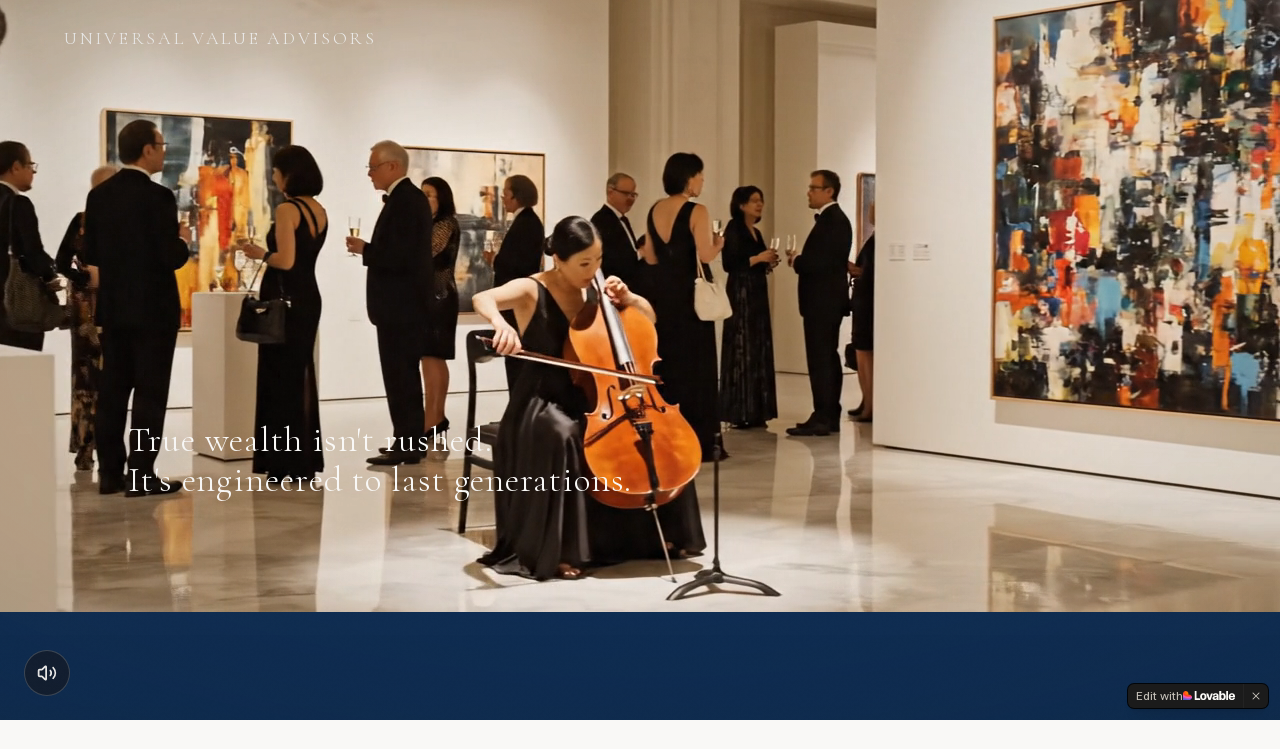

--- FILE ---
content_type: text/javascript; charset=utf-8
request_url: https://nvdalegacy.universalvalueadvisors.com/assets/index-CeHu4WR0.js
body_size: 97423
content:
(function(){const t=document.createElement("link").relList;if(t&&t.supports&&t.supports("modulepreload"))return;for(const i of document.querySelectorAll('link[rel="modulepreload"]'))r(i);new MutationObserver(i=>{for(const s of i)if(s.type==="childList")for(const o of s.addedNodes)o.tagName==="LINK"&&o.rel==="modulepreload"&&r(o)}).observe(document,{childList:!0,subtree:!0});function n(i){const s={};return i.integrity&&(s.integrity=i.integrity),i.referrerPolicy&&(s.referrerPolicy=i.referrerPolicy),i.crossOrigin==="use-credentials"?s.credentials="include":i.crossOrigin==="anonymous"?s.credentials="omit":s.credentials="same-origin",s}function r(i){if(i.ep)return;i.ep=!0;const s=n(i);fetch(i.href,s)}})();var $d={exports:{}},Cs={},Hd={exports:{}},I={};/**
 * @license React
 * react.production.min.js
 *
 * Copyright (c) Facebook, Inc. and its affiliates.
 *
 * This source code is licensed under the MIT license found in the
 * LICENSE file in the root directory of this source tree.
 */var qr=Symbol.for("react.element"),Fm=Symbol.for("react.portal"),Om=Symbol.for("react.fragment"),zm=Symbol.for("react.strict_mode"),Bm=Symbol.for("react.profiler"),Um=Symbol.for("react.provider"),bm=Symbol.for("react.context"),Wm=Symbol.for("react.forward_ref"),$m=Symbol.for("react.suspense"),Hm=Symbol.for("react.memo"),Km=Symbol.for("react.lazy"),xu=Symbol.iterator;function Gm(e){return e===null||typeof e!="object"?null:(e=xu&&e[xu]||e["@@iterator"],typeof e=="function"?e:null)}var Kd={isMounted:function(){return!1},enqueueForceUpdate:function(){},enqueueReplaceState:function(){},enqueueSetState:function(){}},Gd=Object.assign,Yd={};function Yn(e,t,n){this.props=e,this.context=t,this.refs=Yd,this.updater=n||Kd}Yn.prototype.isReactComponent={};Yn.prototype.setState=function(e,t){if(typeof e!="object"&&typeof e!="function"&&e!=null)throw Error("setState(...): takes an object of state variables to update or a function which returns an object of state variables.");this.updater.enqueueSetState(this,e,t,"setState")};Yn.prototype.forceUpdate=function(e){this.updater.enqueueForceUpdate(this,e,"forceUpdate")};function Qd(){}Qd.prototype=Yn.prototype;function Ka(e,t,n){this.props=e,this.context=t,this.refs=Yd,this.updater=n||Kd}var Ga=Ka.prototype=new Qd;Ga.constructor=Ka;Gd(Ga,Yn.prototype);Ga.isPureReactComponent=!0;var wu=Array.isArray,Xd=Object.prototype.hasOwnProperty,Ya={current:null},Zd={key:!0,ref:!0,__self:!0,__source:!0};function qd(e,t,n){var r,i={},s=null,o=null;if(t!=null)for(r in t.ref!==void 0&&(o=t.ref),t.key!==void 0&&(s=""+t.key),t)Xd.call(t,r)&&!Zd.hasOwnProperty(r)&&(i[r]=t[r]);var a=arguments.length-2;if(a===1)i.children=n;else if(1<a){for(var l=Array(a),u=0;u<a;u++)l[u]=arguments[u+2];i.children=l}if(e&&e.defaultProps)for(r in a=e.defaultProps,a)i[r]===void 0&&(i[r]=a[r]);return{$$typeof:qr,type:e,key:s,ref:o,props:i,_owner:Ya.current}}function Ym(e,t){return{$$typeof:qr,type:e.type,key:t,ref:e.ref,props:e.props,_owner:e._owner}}function Qa(e){return typeof e=="object"&&e!==null&&e.$$typeof===qr}function Qm(e){var t={"=":"=0",":":"=2"};return"$"+e.replace(/[=:]/g,function(n){return t[n]})}var Su=/\/+/g;function Hs(e,t){return typeof e=="object"&&e!==null&&e.key!=null?Qm(""+e.key):t.toString(36)}function Li(e,t,n,r,i){var s=typeof e;(s==="undefined"||s==="boolean")&&(e=null);var o=!1;if(e===null)o=!0;else switch(s){case"string":case"number":o=!0;break;case"object":switch(e.$$typeof){case qr:case Fm:o=!0}}if(o)return o=e,i=i(o),e=r===""?"."+Hs(o,0):r,wu(i)?(n="",e!=null&&(n=e.replace(Su,"$&/")+"/"),Li(i,t,n,"",function(u){return u})):i!=null&&(Qa(i)&&(i=Ym(i,n+(!i.key||o&&o.key===i.key?"":(""+i.key).replace(Su,"$&/")+"/")+e)),t.push(i)),1;if(o=0,r=r===""?".":r+":",wu(e))for(var a=0;a<e.length;a++){s=e[a];var l=r+Hs(s,a);o+=Li(s,t,n,l,i)}else if(l=Gm(e),typeof l=="function")for(e=l.call(e),a=0;!(s=e.next()).done;)s=s.value,l=r+Hs(s,a++),o+=Li(s,t,n,l,i);else if(s==="object")throw t=String(e),Error("Objects are not valid as a React child (found: "+(t==="[object Object]"?"object with keys {"+Object.keys(e).join(", ")+"}":t)+"). If you meant to render a collection of children, use an array instead.");return o}function di(e,t,n){if(e==null)return e;var r=[],i=0;return Li(e,r,"","",function(s){return t.call(n,s,i++)}),r}function Xm(e){if(e._status===-1){var t=e._result;t=t(),t.then(function(n){(e._status===0||e._status===-1)&&(e._status=1,e._result=n)},function(n){(e._status===0||e._status===-1)&&(e._status=2,e._result=n)}),e._status===-1&&(e._status=0,e._result=t)}if(e._status===1)return e._result.default;throw e._result}var we={current:null},Vi={transition:null},Zm={ReactCurrentDispatcher:we,ReactCurrentBatchConfig:Vi,ReactCurrentOwner:Ya};function Jd(){throw Error("act(...) is not supported in production builds of React.")}I.Children={map:di,forEach:function(e,t,n){di(e,function(){t.apply(this,arguments)},n)},count:function(e){var t=0;return di(e,function(){t++}),t},toArray:function(e){return di(e,function(t){return t})||[]},only:function(e){if(!Qa(e))throw Error("React.Children.only expected to receive a single React element child.");return e}};I.Component=Yn;I.Fragment=Om;I.Profiler=Bm;I.PureComponent=Ka;I.StrictMode=zm;I.Suspense=$m;I.__SECRET_INTERNALS_DO_NOT_USE_OR_YOU_WILL_BE_FIRED=Zm;I.act=Jd;I.cloneElement=function(e,t,n){if(e==null)throw Error("React.cloneElement(...): The argument must be a React element, but you passed "+e+".");var r=Gd({},e.props),i=e.key,s=e.ref,o=e._owner;if(t!=null){if(t.ref!==void 0&&(s=t.ref,o=Ya.current),t.key!==void 0&&(i=""+t.key),e.type&&e.type.defaultProps)var a=e.type.defaultProps;for(l in t)Xd.call(t,l)&&!Zd.hasOwnProperty(l)&&(r[l]=t[l]===void 0&&a!==void 0?a[l]:t[l])}var l=arguments.length-2;if(l===1)r.children=n;else if(1<l){a=Array(l);for(var u=0;u<l;u++)a[u]=arguments[u+2];r.children=a}return{$$typeof:qr,type:e.type,key:i,ref:s,props:r,_owner:o}};I.createContext=function(e){return e={$$typeof:bm,_currentValue:e,_currentValue2:e,_threadCount:0,Provider:null,Consumer:null,_defaultValue:null,_globalName:null},e.Provider={$$typeof:Um,_context:e},e.Consumer=e};I.createElement=qd;I.createFactory=function(e){var t=qd.bind(null,e);return t.type=e,t};I.createRef=function(){return{current:null}};I.forwardRef=function(e){return{$$typeof:Wm,render:e}};I.isValidElement=Qa;I.lazy=function(e){return{$$typeof:Km,_payload:{_status:-1,_result:e},_init:Xm}};I.memo=function(e,t){return{$$typeof:Hm,type:e,compare:t===void 0?null:t}};I.startTransition=function(e){var t=Vi.transition;Vi.transition={};try{e()}finally{Vi.transition=t}};I.unstable_act=Jd;I.useCallback=function(e,t){return we.current.useCallback(e,t)};I.useContext=function(e){return we.current.useContext(e)};I.useDebugValue=function(){};I.useDeferredValue=function(e){return we.current.useDeferredValue(e)};I.useEffect=function(e,t){return we.current.useEffect(e,t)};I.useId=function(){return we.current.useId()};I.useImperativeHandle=function(e,t,n){return we.current.useImperativeHandle(e,t,n)};I.useInsertionEffect=function(e,t){return we.current.useInsertionEffect(e,t)};I.useLayoutEffect=function(e,t){return we.current.useLayoutEffect(e,t)};I.useMemo=function(e,t){return we.current.useMemo(e,t)};I.useReducer=function(e,t,n){return we.current.useReducer(e,t,n)};I.useRef=function(e){return we.current.useRef(e)};I.useState=function(e){return we.current.useState(e)};I.useSyncExternalStore=function(e,t,n){return we.current.useSyncExternalStore(e,t,n)};I.useTransition=function(){return we.current.useTransition()};I.version="18.3.1";Hd.exports=I;var N=Hd.exports;/**
 * @license React
 * react-jsx-runtime.production.min.js
 *
 * Copyright (c) Facebook, Inc. and its affiliates.
 *
 * This source code is licensed under the MIT license found in the
 * LICENSE file in the root directory of this source tree.
 */var qm=N,Jm=Symbol.for("react.element"),eg=Symbol.for("react.fragment"),tg=Object.prototype.hasOwnProperty,ng=qm.__SECRET_INTERNALS_DO_NOT_USE_OR_YOU_WILL_BE_FIRED.ReactCurrentOwner,rg={key:!0,ref:!0,__self:!0,__source:!0};function ef(e,t,n){var r,i={},s=null,o=null;n!==void 0&&(s=""+n),t.key!==void 0&&(s=""+t.key),t.ref!==void 0&&(o=t.ref);for(r in t)tg.call(t,r)&&!rg.hasOwnProperty(r)&&(i[r]=t[r]);if(e&&e.defaultProps)for(r in t=e.defaultProps,t)i[r]===void 0&&(i[r]=t[r]);return{$$typeof:Jm,type:e,key:s,ref:o,props:i,_owner:ng.current}}Cs.Fragment=eg;Cs.jsx=ef;Cs.jsxs=ef;$d.exports=Cs;var p=$d.exports,tf={exports:{}},Le={},nf={exports:{}},rf={};/**
 * @license React
 * scheduler.production.min.js
 *
 * Copyright (c) Facebook, Inc. and its affiliates.
 *
 * This source code is licensed under the MIT license found in the
 * LICENSE file in the root directory of this source tree.
 */(function(e){function t(j,D){var V=j.length;j.push(D);e:for(;0<V;){var $=V-1>>>1,se=j[$];if(0<i(se,D))j[$]=D,j[V]=se,V=$;else break e}}function n(j){return j.length===0?null:j[0]}function r(j){if(j.length===0)return null;var D=j[0],V=j.pop();if(V!==D){j[0]=V;e:for(var $=0,se=j.length,ui=se>>>1;$<ui;){var $t=2*($+1)-1,$s=j[$t],Ht=$t+1,ci=j[Ht];if(0>i($s,V))Ht<se&&0>i(ci,$s)?(j[$]=ci,j[Ht]=V,$=Ht):(j[$]=$s,j[$t]=V,$=$t);else if(Ht<se&&0>i(ci,V))j[$]=ci,j[Ht]=V,$=Ht;else break e}}return D}function i(j,D){var V=j.sortIndex-D.sortIndex;return V!==0?V:j.id-D.id}if(typeof performance=="object"&&typeof performance.now=="function"){var s=performance;e.unstable_now=function(){return s.now()}}else{var o=Date,a=o.now();e.unstable_now=function(){return o.now()-a}}var l=[],u=[],c=1,d=null,f=3,y=!1,v=!1,x=!1,E=typeof setTimeout=="function"?setTimeout:null,g=typeof clearTimeout=="function"?clearTimeout:null,h=typeof setImmediate<"u"?setImmediate:null;typeof navigator<"u"&&navigator.scheduling!==void 0&&navigator.scheduling.isInputPending!==void 0&&navigator.scheduling.isInputPending.bind(navigator.scheduling);function m(j){for(var D=n(u);D!==null;){if(D.callback===null)r(u);else if(D.startTime<=j)r(u),D.sortIndex=D.expirationTime,t(l,D);else break;D=n(u)}}function w(j){if(x=!1,m(j),!v)if(n(l)!==null)v=!0,li(S);else{var D=n(u);D!==null&&Z(w,D.startTime-j)}}function S(j,D){v=!1,x&&(x=!1,g(T),T=-1),y=!0;var V=f;try{for(m(D),d=n(l);d!==null&&(!(d.expirationTime>D)||j&&!ee());){var $=d.callback;if(typeof $=="function"){d.callback=null,f=d.priorityLevel;var se=$(d.expirationTime<=D);D=e.unstable_now(),typeof se=="function"?d.callback=se:d===n(l)&&r(l),m(D)}else r(l);d=n(l)}if(d!==null)var ui=!0;else{var $t=n(u);$t!==null&&Z(w,$t.startTime-D),ui=!1}return ui}finally{d=null,f=V,y=!1}}var k=!1,P=null,T=-1,R=5,M=-1;function ee(){return!(e.unstable_now()-M<R)}function vt(){if(P!==null){var j=e.unstable_now();M=j;var D=!0;try{D=P(!0,j)}finally{D?Wt():(k=!1,P=null)}}else k=!1}var Wt;if(typeof h=="function")Wt=function(){h(vt)};else if(typeof MessageChannel<"u"){var er=new MessageChannel,ai=er.port2;er.port1.onmessage=vt,Wt=function(){ai.postMessage(null)}}else Wt=function(){E(vt,0)};function li(j){P=j,k||(k=!0,Wt())}function Z(j,D){T=E(function(){j(e.unstable_now())},D)}e.unstable_IdlePriority=5,e.unstable_ImmediatePriority=1,e.unstable_LowPriority=4,e.unstable_NormalPriority=3,e.unstable_Profiling=null,e.unstable_UserBlockingPriority=2,e.unstable_cancelCallback=function(j){j.callback=null},e.unstable_continueExecution=function(){v||y||(v=!0,li(S))},e.unstable_forceFrameRate=function(j){0>j||125<j?console.error("forceFrameRate takes a positive int between 0 and 125, forcing frame rates higher than 125 fps is not supported"):R=0<j?Math.floor(1e3/j):5},e.unstable_getCurrentPriorityLevel=function(){return f},e.unstable_getFirstCallbackNode=function(){return n(l)},e.unstable_next=function(j){switch(f){case 1:case 2:case 3:var D=3;break;default:D=f}var V=f;f=D;try{return j()}finally{f=V}},e.unstable_pauseExecution=function(){},e.unstable_requestPaint=function(){},e.unstable_runWithPriority=function(j,D){switch(j){case 1:case 2:case 3:case 4:case 5:break;default:j=3}var V=f;f=j;try{return D()}finally{f=V}},e.unstable_scheduleCallback=function(j,D,V){var $=e.unstable_now();switch(typeof V=="object"&&V!==null?(V=V.delay,V=typeof V=="number"&&0<V?$+V:$):V=$,j){case 1:var se=-1;break;case 2:se=250;break;case 5:se=1073741823;break;case 4:se=1e4;break;default:se=5e3}return se=V+se,j={id:c++,callback:D,priorityLevel:j,startTime:V,expirationTime:se,sortIndex:-1},V>$?(j.sortIndex=V,t(u,j),n(l)===null&&j===n(u)&&(x?(g(T),T=-1):x=!0,Z(w,V-$))):(j.sortIndex=se,t(l,j),v||y||(v=!0,li(S))),j},e.unstable_shouldYield=ee,e.unstable_wrapCallback=function(j){var D=f;return function(){var V=f;f=D;try{return j.apply(this,arguments)}finally{f=V}}}})(rf);nf.exports=rf;var ig=nf.exports;/**
 * @license React
 * react-dom.production.min.js
 *
 * Copyright (c) Facebook, Inc. and its affiliates.
 *
 * This source code is licensed under the MIT license found in the
 * LICENSE file in the root directory of this source tree.
 */var sg=N,De=ig;function C(e){for(var t="https://reactjs.org/docs/error-decoder.html?invariant="+e,n=1;n<arguments.length;n++)t+="&args[]="+encodeURIComponent(arguments[n]);return"Minified React error #"+e+"; visit "+t+" for the full message or use the non-minified dev environment for full errors and additional helpful warnings."}var sf=new Set,Ar={};function dn(e,t){zn(e,t),zn(e+"Capture",t)}function zn(e,t){for(Ar[e]=t,e=0;e<t.length;e++)sf.add(t[e])}var dt=!(typeof window>"u"||typeof window.document>"u"||typeof window.document.createElement>"u"),Vo=Object.prototype.hasOwnProperty,og=/^[:A-Z_a-z\u00C0-\u00D6\u00D8-\u00F6\u00F8-\u02FF\u0370-\u037D\u037F-\u1FFF\u200C-\u200D\u2070-\u218F\u2C00-\u2FEF\u3001-\uD7FF\uF900-\uFDCF\uFDF0-\uFFFD][:A-Z_a-z\u00C0-\u00D6\u00D8-\u00F6\u00F8-\u02FF\u0370-\u037D\u037F-\u1FFF\u200C-\u200D\u2070-\u218F\u2C00-\u2FEF\u3001-\uD7FF\uF900-\uFDCF\uFDF0-\uFFFD\-.0-9\u00B7\u0300-\u036F\u203F-\u2040]*$/,ku={},Tu={};function ag(e){return Vo.call(Tu,e)?!0:Vo.call(ku,e)?!1:og.test(e)?Tu[e]=!0:(ku[e]=!0,!1)}function lg(e,t,n,r){if(n!==null&&n.type===0)return!1;switch(typeof t){case"function":case"symbol":return!0;case"boolean":return r?!1:n!==null?!n.acceptsBooleans:(e=e.toLowerCase().slice(0,5),e!=="data-"&&e!=="aria-");default:return!1}}function ug(e,t,n,r){if(t===null||typeof t>"u"||lg(e,t,n,r))return!0;if(r)return!1;if(n!==null)switch(n.type){case 3:return!t;case 4:return t===!1;case 5:return isNaN(t);case 6:return isNaN(t)||1>t}return!1}function Se(e,t,n,r,i,s,o){this.acceptsBooleans=t===2||t===3||t===4,this.attributeName=r,this.attributeNamespace=i,this.mustUseProperty=n,this.propertyName=e,this.type=t,this.sanitizeURL=s,this.removeEmptyString=o}var de={};"children dangerouslySetInnerHTML defaultValue defaultChecked innerHTML suppressContentEditableWarning suppressHydrationWarning style".split(" ").forEach(function(e){de[e]=new Se(e,0,!1,e,null,!1,!1)});[["acceptCharset","accept-charset"],["className","class"],["htmlFor","for"],["httpEquiv","http-equiv"]].forEach(function(e){var t=e[0];de[t]=new Se(t,1,!1,e[1],null,!1,!1)});["contentEditable","draggable","spellCheck","value"].forEach(function(e){de[e]=new Se(e,2,!1,e.toLowerCase(),null,!1,!1)});["autoReverse","externalResourcesRequired","focusable","preserveAlpha"].forEach(function(e){de[e]=new Se(e,2,!1,e,null,!1,!1)});"allowFullScreen async autoFocus autoPlay controls default defer disabled disablePictureInPicture disableRemotePlayback formNoValidate hidden loop noModule noValidate open playsInline readOnly required reversed scoped seamless itemScope".split(" ").forEach(function(e){de[e]=new Se(e,3,!1,e.toLowerCase(),null,!1,!1)});["checked","multiple","muted","selected"].forEach(function(e){de[e]=new Se(e,3,!0,e,null,!1,!1)});["capture","download"].forEach(function(e){de[e]=new Se(e,4,!1,e,null,!1,!1)});["cols","rows","size","span"].forEach(function(e){de[e]=new Se(e,6,!1,e,null,!1,!1)});["rowSpan","start"].forEach(function(e){de[e]=new Se(e,5,!1,e.toLowerCase(),null,!1,!1)});var Xa=/[\-:]([a-z])/g;function Za(e){return e[1].toUpperCase()}"accent-height alignment-baseline arabic-form baseline-shift cap-height clip-path clip-rule color-interpolation color-interpolation-filters color-profile color-rendering dominant-baseline enable-background fill-opacity fill-rule flood-color flood-opacity font-family font-size font-size-adjust font-stretch font-style font-variant font-weight glyph-name glyph-orientation-horizontal glyph-orientation-vertical horiz-adv-x horiz-origin-x image-rendering letter-spacing lighting-color marker-end marker-mid marker-start overline-position overline-thickness paint-order panose-1 pointer-events rendering-intent shape-rendering stop-color stop-opacity strikethrough-position strikethrough-thickness stroke-dasharray stroke-dashoffset stroke-linecap stroke-linejoin stroke-miterlimit stroke-opacity stroke-width text-anchor text-decoration text-rendering underline-position underline-thickness unicode-bidi unicode-range units-per-em v-alphabetic v-hanging v-ideographic v-mathematical vector-effect vert-adv-y vert-origin-x vert-origin-y word-spacing writing-mode xmlns:xlink x-height".split(" ").forEach(function(e){var t=e.replace(Xa,Za);de[t]=new Se(t,1,!1,e,null,!1,!1)});"xlink:actuate xlink:arcrole xlink:role xlink:show xlink:title xlink:type".split(" ").forEach(function(e){var t=e.replace(Xa,Za);de[t]=new Se(t,1,!1,e,"http://www.w3.org/1999/xlink",!1,!1)});["xml:base","xml:lang","xml:space"].forEach(function(e){var t=e.replace(Xa,Za);de[t]=new Se(t,1,!1,e,"http://www.w3.org/XML/1998/namespace",!1,!1)});["tabIndex","crossOrigin"].forEach(function(e){de[e]=new Se(e,1,!1,e.toLowerCase(),null,!1,!1)});de.xlinkHref=new Se("xlinkHref",1,!1,"xlink:href","http://www.w3.org/1999/xlink",!0,!1);["src","href","action","formAction"].forEach(function(e){de[e]=new Se(e,1,!1,e.toLowerCase(),null,!0,!0)});function qa(e,t,n,r){var i=de.hasOwnProperty(t)?de[t]:null;(i!==null?i.type!==0:r||!(2<t.length)||t[0]!=="o"&&t[0]!=="O"||t[1]!=="n"&&t[1]!=="N")&&(ug(t,n,i,r)&&(n=null),r||i===null?ag(t)&&(n===null?e.removeAttribute(t):e.setAttribute(t,""+n)):i.mustUseProperty?e[i.propertyName]=n===null?i.type===3?!1:"":n:(t=i.attributeName,r=i.attributeNamespace,n===null?e.removeAttribute(t):(i=i.type,n=i===3||i===4&&n===!0?"":""+n,r?e.setAttributeNS(r,t,n):e.setAttribute(t,n))))}var yt=sg.__SECRET_INTERNALS_DO_NOT_USE_OR_YOU_WILL_BE_FIRED,fi=Symbol.for("react.element"),mn=Symbol.for("react.portal"),gn=Symbol.for("react.fragment"),Ja=Symbol.for("react.strict_mode"),Ro=Symbol.for("react.profiler"),of=Symbol.for("react.provider"),af=Symbol.for("react.context"),el=Symbol.for("react.forward_ref"),Io=Symbol.for("react.suspense"),_o=Symbol.for("react.suspense_list"),tl=Symbol.for("react.memo"),St=Symbol.for("react.lazy"),lf=Symbol.for("react.offscreen"),Cu=Symbol.iterator;function tr(e){return e===null||typeof e!="object"?null:(e=Cu&&e[Cu]||e["@@iterator"],typeof e=="function"?e:null)}var Y=Object.assign,Ks;function cr(e){if(Ks===void 0)try{throw Error()}catch(n){var t=n.stack.trim().match(/\n( *(at )?)/);Ks=t&&t[1]||""}return`
`+Ks+e}var Gs=!1;function Ys(e,t){if(!e||Gs)return"";Gs=!0;var n=Error.prepareStackTrace;Error.prepareStackTrace=void 0;try{if(t)if(t=function(){throw Error()},Object.defineProperty(t.prototype,"props",{set:function(){throw Error()}}),typeof Reflect=="object"&&Reflect.construct){try{Reflect.construct(t,[])}catch(u){var r=u}Reflect.construct(e,[],t)}else{try{t.call()}catch(u){r=u}e.call(t.prototype)}else{try{throw Error()}catch(u){r=u}e()}}catch(u){if(u&&r&&typeof u.stack=="string"){for(var i=u.stack.split(`
`),s=r.stack.split(`
`),o=i.length-1,a=s.length-1;1<=o&&0<=a&&i[o]!==s[a];)a--;for(;1<=o&&0<=a;o--,a--)if(i[o]!==s[a]){if(o!==1||a!==1)do if(o--,a--,0>a||i[o]!==s[a]){var l=`
`+i[o].replace(" at new "," at ");return e.displayName&&l.includes("<anonymous>")&&(l=l.replace("<anonymous>",e.displayName)),l}while(1<=o&&0<=a);break}}}finally{Gs=!1,Error.prepareStackTrace=n}return(e=e?e.displayName||e.name:"")?cr(e):""}function cg(e){switch(e.tag){case 5:return cr(e.type);case 16:return cr("Lazy");case 13:return cr("Suspense");case 19:return cr("SuspenseList");case 0:case 2:case 15:return e=Ys(e.type,!1),e;case 11:return e=Ys(e.type.render,!1),e;case 1:return e=Ys(e.type,!0),e;default:return""}}function Fo(e){if(e==null)return null;if(typeof e=="function")return e.displayName||e.name||null;if(typeof e=="string")return e;switch(e){case gn:return"Fragment";case mn:return"Portal";case Ro:return"Profiler";case Ja:return"StrictMode";case Io:return"Suspense";case _o:return"SuspenseList"}if(typeof e=="object")switch(e.$$typeof){case af:return(e.displayName||"Context")+".Consumer";case of:return(e._context.displayName||"Context")+".Provider";case el:var t=e.render;return e=e.displayName,e||(e=t.displayName||t.name||"",e=e!==""?"ForwardRef("+e+")":"ForwardRef"),e;case tl:return t=e.displayName||null,t!==null?t:Fo(e.type)||"Memo";case St:t=e._payload,e=e._init;try{return Fo(e(t))}catch{}}return null}function dg(e){var t=e.type;switch(e.tag){case 24:return"Cache";case 9:return(t.displayName||"Context")+".Consumer";case 10:return(t._context.displayName||"Context")+".Provider";case 18:return"DehydratedFragment";case 11:return e=t.render,e=e.displayName||e.name||"",t.displayName||(e!==""?"ForwardRef("+e+")":"ForwardRef");case 7:return"Fragment";case 5:return t;case 4:return"Portal";case 3:return"Root";case 6:return"Text";case 16:return Fo(t);case 8:return t===Ja?"StrictMode":"Mode";case 22:return"Offscreen";case 12:return"Profiler";case 21:return"Scope";case 13:return"Suspense";case 19:return"SuspenseList";case 25:return"TracingMarker";case 1:case 0:case 17:case 2:case 14:case 15:if(typeof t=="function")return t.displayName||t.name||null;if(typeof t=="string")return t}return null}function It(e){switch(typeof e){case"boolean":case"number":case"string":case"undefined":return e;case"object":return e;default:return""}}function uf(e){var t=e.type;return(e=e.nodeName)&&e.toLowerCase()==="input"&&(t==="checkbox"||t==="radio")}function fg(e){var t=uf(e)?"checked":"value",n=Object.getOwnPropertyDescriptor(e.constructor.prototype,t),r=""+e[t];if(!e.hasOwnProperty(t)&&typeof n<"u"&&typeof n.get=="function"&&typeof n.set=="function"){var i=n.get,s=n.set;return Object.defineProperty(e,t,{configurable:!0,get:function(){return i.call(this)},set:function(o){r=""+o,s.call(this,o)}}),Object.defineProperty(e,t,{enumerable:n.enumerable}),{getValue:function(){return r},setValue:function(o){r=""+o},stopTracking:function(){e._valueTracker=null,delete e[t]}}}}function hi(e){e._valueTracker||(e._valueTracker=fg(e))}function cf(e){if(!e)return!1;var t=e._valueTracker;if(!t)return!0;var n=t.getValue(),r="";return e&&(r=uf(e)?e.checked?"true":"false":e.value),e=r,e!==n?(t.setValue(e),!0):!1}function Yi(e){if(e=e||(typeof document<"u"?document:void 0),typeof e>"u")return null;try{return e.activeElement||e.body}catch{return e.body}}function Oo(e,t){var n=t.checked;return Y({},t,{defaultChecked:void 0,defaultValue:void 0,value:void 0,checked:n??e._wrapperState.initialChecked})}function Pu(e,t){var n=t.defaultValue==null?"":t.defaultValue,r=t.checked!=null?t.checked:t.defaultChecked;n=It(t.value!=null?t.value:n),e._wrapperState={initialChecked:r,initialValue:n,controlled:t.type==="checkbox"||t.type==="radio"?t.checked!=null:t.value!=null}}function df(e,t){t=t.checked,t!=null&&qa(e,"checked",t,!1)}function zo(e,t){df(e,t);var n=It(t.value),r=t.type;if(n!=null)r==="number"?(n===0&&e.value===""||e.value!=n)&&(e.value=""+n):e.value!==""+n&&(e.value=""+n);else if(r==="submit"||r==="reset"){e.removeAttribute("value");return}t.hasOwnProperty("value")?Bo(e,t.type,n):t.hasOwnProperty("defaultValue")&&Bo(e,t.type,It(t.defaultValue)),t.checked==null&&t.defaultChecked!=null&&(e.defaultChecked=!!t.defaultChecked)}function Eu(e,t,n){if(t.hasOwnProperty("value")||t.hasOwnProperty("defaultValue")){var r=t.type;if(!(r!=="submit"&&r!=="reset"||t.value!==void 0&&t.value!==null))return;t=""+e._wrapperState.initialValue,n||t===e.value||(e.value=t),e.defaultValue=t}n=e.name,n!==""&&(e.name=""),e.defaultChecked=!!e._wrapperState.initialChecked,n!==""&&(e.name=n)}function Bo(e,t,n){(t!=="number"||Yi(e.ownerDocument)!==e)&&(n==null?e.defaultValue=""+e._wrapperState.initialValue:e.defaultValue!==""+n&&(e.defaultValue=""+n))}var dr=Array.isArray;function Ln(e,t,n,r){if(e=e.options,t){t={};for(var i=0;i<n.length;i++)t["$"+n[i]]=!0;for(n=0;n<e.length;n++)i=t.hasOwnProperty("$"+e[n].value),e[n].selected!==i&&(e[n].selected=i),i&&r&&(e[n].defaultSelected=!0)}else{for(n=""+It(n),t=null,i=0;i<e.length;i++){if(e[i].value===n){e[i].selected=!0,r&&(e[i].defaultSelected=!0);return}t!==null||e[i].disabled||(t=e[i])}t!==null&&(t.selected=!0)}}function Uo(e,t){if(t.dangerouslySetInnerHTML!=null)throw Error(C(91));return Y({},t,{value:void 0,defaultValue:void 0,children:""+e._wrapperState.initialValue})}function Nu(e,t){var n=t.value;if(n==null){if(n=t.children,t=t.defaultValue,n!=null){if(t!=null)throw Error(C(92));if(dr(n)){if(1<n.length)throw Error(C(93));n=n[0]}t=n}t==null&&(t=""),n=t}e._wrapperState={initialValue:It(n)}}function ff(e,t){var n=It(t.value),r=It(t.defaultValue);n!=null&&(n=""+n,n!==e.value&&(e.value=n),t.defaultValue==null&&e.defaultValue!==n&&(e.defaultValue=n)),r!=null&&(e.defaultValue=""+r)}function ju(e){var t=e.textContent;t===e._wrapperState.initialValue&&t!==""&&t!==null&&(e.value=t)}function hf(e){switch(e){case"svg":return"http://www.w3.org/2000/svg";case"math":return"http://www.w3.org/1998/Math/MathML";default:return"http://www.w3.org/1999/xhtml"}}function bo(e,t){return e==null||e==="http://www.w3.org/1999/xhtml"?hf(t):e==="http://www.w3.org/2000/svg"&&t==="foreignObject"?"http://www.w3.org/1999/xhtml":e}var pi,pf=function(e){return typeof MSApp<"u"&&MSApp.execUnsafeLocalFunction?function(t,n,r,i){MSApp.execUnsafeLocalFunction(function(){return e(t,n,r,i)})}:e}(function(e,t){if(e.namespaceURI!=="http://www.w3.org/2000/svg"||"innerHTML"in e)e.innerHTML=t;else{for(pi=pi||document.createElement("div"),pi.innerHTML="<svg>"+t.valueOf().toString()+"</svg>",t=pi.firstChild;e.firstChild;)e.removeChild(e.firstChild);for(;t.firstChild;)e.appendChild(t.firstChild)}});function Mr(e,t){if(t){var n=e.firstChild;if(n&&n===e.lastChild&&n.nodeType===3){n.nodeValue=t;return}}e.textContent=t}var mr={animationIterationCount:!0,aspectRatio:!0,borderImageOutset:!0,borderImageSlice:!0,borderImageWidth:!0,boxFlex:!0,boxFlexGroup:!0,boxOrdinalGroup:!0,columnCount:!0,columns:!0,flex:!0,flexGrow:!0,flexPositive:!0,flexShrink:!0,flexNegative:!0,flexOrder:!0,gridArea:!0,gridRow:!0,gridRowEnd:!0,gridRowSpan:!0,gridRowStart:!0,gridColumn:!0,gridColumnEnd:!0,gridColumnSpan:!0,gridColumnStart:!0,fontWeight:!0,lineClamp:!0,lineHeight:!0,opacity:!0,order:!0,orphans:!0,tabSize:!0,widows:!0,zIndex:!0,zoom:!0,fillOpacity:!0,floodOpacity:!0,stopOpacity:!0,strokeDasharray:!0,strokeDashoffset:!0,strokeMiterlimit:!0,strokeOpacity:!0,strokeWidth:!0},hg=["Webkit","ms","Moz","O"];Object.keys(mr).forEach(function(e){hg.forEach(function(t){t=t+e.charAt(0).toUpperCase()+e.substring(1),mr[t]=mr[e]})});function mf(e,t,n){return t==null||typeof t=="boolean"||t===""?"":n||typeof t!="number"||t===0||mr.hasOwnProperty(e)&&mr[e]?(""+t).trim():t+"px"}function gf(e,t){e=e.style;for(var n in t)if(t.hasOwnProperty(n)){var r=n.indexOf("--")===0,i=mf(n,t[n],r);n==="float"&&(n="cssFloat"),r?e.setProperty(n,i):e[n]=i}}var pg=Y({menuitem:!0},{area:!0,base:!0,br:!0,col:!0,embed:!0,hr:!0,img:!0,input:!0,keygen:!0,link:!0,meta:!0,param:!0,source:!0,track:!0,wbr:!0});function Wo(e,t){if(t){if(pg[e]&&(t.children!=null||t.dangerouslySetInnerHTML!=null))throw Error(C(137,e));if(t.dangerouslySetInnerHTML!=null){if(t.children!=null)throw Error(C(60));if(typeof t.dangerouslySetInnerHTML!="object"||!("__html"in t.dangerouslySetInnerHTML))throw Error(C(61))}if(t.style!=null&&typeof t.style!="object")throw Error(C(62))}}function $o(e,t){if(e.indexOf("-")===-1)return typeof t.is=="string";switch(e){case"annotation-xml":case"color-profile":case"font-face":case"font-face-src":case"font-face-uri":case"font-face-format":case"font-face-name":case"missing-glyph":return!1;default:return!0}}var Ho=null;function nl(e){return e=e.target||e.srcElement||window,e.correspondingUseElement&&(e=e.correspondingUseElement),e.nodeType===3?e.parentNode:e}var Ko=null,Vn=null,Rn=null;function Au(e){if(e=ti(e)){if(typeof Ko!="function")throw Error(C(280));var t=e.stateNode;t&&(t=As(t),Ko(e.stateNode,e.type,t))}}function yf(e){Vn?Rn?Rn.push(e):Rn=[e]:Vn=e}function vf(){if(Vn){var e=Vn,t=Rn;if(Rn=Vn=null,Au(e),t)for(e=0;e<t.length;e++)Au(t[e])}}function xf(e,t){return e(t)}function wf(){}var Qs=!1;function Sf(e,t,n){if(Qs)return e(t,n);Qs=!0;try{return xf(e,t,n)}finally{Qs=!1,(Vn!==null||Rn!==null)&&(wf(),vf())}}function Dr(e,t){var n=e.stateNode;if(n===null)return null;var r=As(n);if(r===null)return null;n=r[t];e:switch(t){case"onClick":case"onClickCapture":case"onDoubleClick":case"onDoubleClickCapture":case"onMouseDown":case"onMouseDownCapture":case"onMouseMove":case"onMouseMoveCapture":case"onMouseUp":case"onMouseUpCapture":case"onMouseEnter":(r=!r.disabled)||(e=e.type,r=!(e==="button"||e==="input"||e==="select"||e==="textarea")),e=!r;break e;default:e=!1}if(e)return null;if(n&&typeof n!="function")throw Error(C(231,t,typeof n));return n}var Go=!1;if(dt)try{var nr={};Object.defineProperty(nr,"passive",{get:function(){Go=!0}}),window.addEventListener("test",nr,nr),window.removeEventListener("test",nr,nr)}catch{Go=!1}function mg(e,t,n,r,i,s,o,a,l){var u=Array.prototype.slice.call(arguments,3);try{t.apply(n,u)}catch(c){this.onError(c)}}var gr=!1,Qi=null,Xi=!1,Yo=null,gg={onError:function(e){gr=!0,Qi=e}};function yg(e,t,n,r,i,s,o,a,l){gr=!1,Qi=null,mg.apply(gg,arguments)}function vg(e,t,n,r,i,s,o,a,l){if(yg.apply(this,arguments),gr){if(gr){var u=Qi;gr=!1,Qi=null}else throw Error(C(198));Xi||(Xi=!0,Yo=u)}}function fn(e){var t=e,n=e;if(e.alternate)for(;t.return;)t=t.return;else{e=t;do t=e,t.flags&4098&&(n=t.return),e=t.return;while(e)}return t.tag===3?n:null}function kf(e){if(e.tag===13){var t=e.memoizedState;if(t===null&&(e=e.alternate,e!==null&&(t=e.memoizedState)),t!==null)return t.dehydrated}return null}function Mu(e){if(fn(e)!==e)throw Error(C(188))}function xg(e){var t=e.alternate;if(!t){if(t=fn(e),t===null)throw Error(C(188));return t!==e?null:e}for(var n=e,r=t;;){var i=n.return;if(i===null)break;var s=i.alternate;if(s===null){if(r=i.return,r!==null){n=r;continue}break}if(i.child===s.child){for(s=i.child;s;){if(s===n)return Mu(i),e;if(s===r)return Mu(i),t;s=s.sibling}throw Error(C(188))}if(n.return!==r.return)n=i,r=s;else{for(var o=!1,a=i.child;a;){if(a===n){o=!0,n=i,r=s;break}if(a===r){o=!0,r=i,n=s;break}a=a.sibling}if(!o){for(a=s.child;a;){if(a===n){o=!0,n=s,r=i;break}if(a===r){o=!0,r=s,n=i;break}a=a.sibling}if(!o)throw Error(C(189))}}if(n.alternate!==r)throw Error(C(190))}if(n.tag!==3)throw Error(C(188));return n.stateNode.current===n?e:t}function Tf(e){return e=xg(e),e!==null?Cf(e):null}function Cf(e){if(e.tag===5||e.tag===6)return e;for(e=e.child;e!==null;){var t=Cf(e);if(t!==null)return t;e=e.sibling}return null}var Pf=De.unstable_scheduleCallback,Du=De.unstable_cancelCallback,wg=De.unstable_shouldYield,Sg=De.unstable_requestPaint,J=De.unstable_now,kg=De.unstable_getCurrentPriorityLevel,rl=De.unstable_ImmediatePriority,Ef=De.unstable_UserBlockingPriority,Zi=De.unstable_NormalPriority,Tg=De.unstable_LowPriority,Nf=De.unstable_IdlePriority,Ps=null,et=null;function Cg(e){if(et&&typeof et.onCommitFiberRoot=="function")try{et.onCommitFiberRoot(Ps,e,void 0,(e.current.flags&128)===128)}catch{}}var Ye=Math.clz32?Math.clz32:Ng,Pg=Math.log,Eg=Math.LN2;function Ng(e){return e>>>=0,e===0?32:31-(Pg(e)/Eg|0)|0}var mi=64,gi=4194304;function fr(e){switch(e&-e){case 1:return 1;case 2:return 2;case 4:return 4;case 8:return 8;case 16:return 16;case 32:return 32;case 64:case 128:case 256:case 512:case 1024:case 2048:case 4096:case 8192:case 16384:case 32768:case 65536:case 131072:case 262144:case 524288:case 1048576:case 2097152:return e&4194240;case 4194304:case 8388608:case 16777216:case 33554432:case 67108864:return e&130023424;case 134217728:return 134217728;case 268435456:return 268435456;case 536870912:return 536870912;case 1073741824:return 1073741824;default:return e}}function qi(e,t){var n=e.pendingLanes;if(n===0)return 0;var r=0,i=e.suspendedLanes,s=e.pingedLanes,o=n&268435455;if(o!==0){var a=o&~i;a!==0?r=fr(a):(s&=o,s!==0&&(r=fr(s)))}else o=n&~i,o!==0?r=fr(o):s!==0&&(r=fr(s));if(r===0)return 0;if(t!==0&&t!==r&&!(t&i)&&(i=r&-r,s=t&-t,i>=s||i===16&&(s&4194240)!==0))return t;if(r&4&&(r|=n&16),t=e.entangledLanes,t!==0)for(e=e.entanglements,t&=r;0<t;)n=31-Ye(t),i=1<<n,r|=e[n],t&=~i;return r}function jg(e,t){switch(e){case 1:case 2:case 4:return t+250;case 8:case 16:case 32:case 64:case 128:case 256:case 512:case 1024:case 2048:case 4096:case 8192:case 16384:case 32768:case 65536:case 131072:case 262144:case 524288:case 1048576:case 2097152:return t+5e3;case 4194304:case 8388608:case 16777216:case 33554432:case 67108864:return-1;case 134217728:case 268435456:case 536870912:case 1073741824:return-1;default:return-1}}function Ag(e,t){for(var n=e.suspendedLanes,r=e.pingedLanes,i=e.expirationTimes,s=e.pendingLanes;0<s;){var o=31-Ye(s),a=1<<o,l=i[o];l===-1?(!(a&n)||a&r)&&(i[o]=jg(a,t)):l<=t&&(e.expiredLanes|=a),s&=~a}}function Qo(e){return e=e.pendingLanes&-1073741825,e!==0?e:e&1073741824?1073741824:0}function jf(){var e=mi;return mi<<=1,!(mi&4194240)&&(mi=64),e}function Xs(e){for(var t=[],n=0;31>n;n++)t.push(e);return t}function Jr(e,t,n){e.pendingLanes|=t,t!==536870912&&(e.suspendedLanes=0,e.pingedLanes=0),e=e.eventTimes,t=31-Ye(t),e[t]=n}function Mg(e,t){var n=e.pendingLanes&~t;e.pendingLanes=t,e.suspendedLanes=0,e.pingedLanes=0,e.expiredLanes&=t,e.mutableReadLanes&=t,e.entangledLanes&=t,t=e.entanglements;var r=e.eventTimes;for(e=e.expirationTimes;0<n;){var i=31-Ye(n),s=1<<i;t[i]=0,r[i]=-1,e[i]=-1,n&=~s}}function il(e,t){var n=e.entangledLanes|=t;for(e=e.entanglements;n;){var r=31-Ye(n),i=1<<r;i&t|e[r]&t&&(e[r]|=t),n&=~i}}var O=0;function Af(e){return e&=-e,1<e?4<e?e&268435455?16:536870912:4:1}var Mf,sl,Df,Lf,Vf,Xo=!1,yi=[],Nt=null,jt=null,At=null,Lr=new Map,Vr=new Map,Tt=[],Dg="mousedown mouseup touchcancel touchend touchstart auxclick dblclick pointercancel pointerdown pointerup dragend dragstart drop compositionend compositionstart keydown keypress keyup input textInput copy cut paste click change contextmenu reset submit".split(" ");function Lu(e,t){switch(e){case"focusin":case"focusout":Nt=null;break;case"dragenter":case"dragleave":jt=null;break;case"mouseover":case"mouseout":At=null;break;case"pointerover":case"pointerout":Lr.delete(t.pointerId);break;case"gotpointercapture":case"lostpointercapture":Vr.delete(t.pointerId)}}function rr(e,t,n,r,i,s){return e===null||e.nativeEvent!==s?(e={blockedOn:t,domEventName:n,eventSystemFlags:r,nativeEvent:s,targetContainers:[i]},t!==null&&(t=ti(t),t!==null&&sl(t)),e):(e.eventSystemFlags|=r,t=e.targetContainers,i!==null&&t.indexOf(i)===-1&&t.push(i),e)}function Lg(e,t,n,r,i){switch(t){case"focusin":return Nt=rr(Nt,e,t,n,r,i),!0;case"dragenter":return jt=rr(jt,e,t,n,r,i),!0;case"mouseover":return At=rr(At,e,t,n,r,i),!0;case"pointerover":var s=i.pointerId;return Lr.set(s,rr(Lr.get(s)||null,e,t,n,r,i)),!0;case"gotpointercapture":return s=i.pointerId,Vr.set(s,rr(Vr.get(s)||null,e,t,n,r,i)),!0}return!1}function Rf(e){var t=Xt(e.target);if(t!==null){var n=fn(t);if(n!==null){if(t=n.tag,t===13){if(t=kf(n),t!==null){e.blockedOn=t,Vf(e.priority,function(){Df(n)});return}}else if(t===3&&n.stateNode.current.memoizedState.isDehydrated){e.blockedOn=n.tag===3?n.stateNode.containerInfo:null;return}}}e.blockedOn=null}function Ri(e){if(e.blockedOn!==null)return!1;for(var t=e.targetContainers;0<t.length;){var n=Zo(e.domEventName,e.eventSystemFlags,t[0],e.nativeEvent);if(n===null){n=e.nativeEvent;var r=new n.constructor(n.type,n);Ho=r,n.target.dispatchEvent(r),Ho=null}else return t=ti(n),t!==null&&sl(t),e.blockedOn=n,!1;t.shift()}return!0}function Vu(e,t,n){Ri(e)&&n.delete(t)}function Vg(){Xo=!1,Nt!==null&&Ri(Nt)&&(Nt=null),jt!==null&&Ri(jt)&&(jt=null),At!==null&&Ri(At)&&(At=null),Lr.forEach(Vu),Vr.forEach(Vu)}function ir(e,t){e.blockedOn===t&&(e.blockedOn=null,Xo||(Xo=!0,De.unstable_scheduleCallback(De.unstable_NormalPriority,Vg)))}function Rr(e){function t(i){return ir(i,e)}if(0<yi.length){ir(yi[0],e);for(var n=1;n<yi.length;n++){var r=yi[n];r.blockedOn===e&&(r.blockedOn=null)}}for(Nt!==null&&ir(Nt,e),jt!==null&&ir(jt,e),At!==null&&ir(At,e),Lr.forEach(t),Vr.forEach(t),n=0;n<Tt.length;n++)r=Tt[n],r.blockedOn===e&&(r.blockedOn=null);for(;0<Tt.length&&(n=Tt[0],n.blockedOn===null);)Rf(n),n.blockedOn===null&&Tt.shift()}var In=yt.ReactCurrentBatchConfig,Ji=!0;function Rg(e,t,n,r){var i=O,s=In.transition;In.transition=null;try{O=1,ol(e,t,n,r)}finally{O=i,In.transition=s}}function Ig(e,t,n,r){var i=O,s=In.transition;In.transition=null;try{O=4,ol(e,t,n,r)}finally{O=i,In.transition=s}}function ol(e,t,n,r){if(Ji){var i=Zo(e,t,n,r);if(i===null)oo(e,t,r,es,n),Lu(e,r);else if(Lg(i,e,t,n,r))r.stopPropagation();else if(Lu(e,r),t&4&&-1<Dg.indexOf(e)){for(;i!==null;){var s=ti(i);if(s!==null&&Mf(s),s=Zo(e,t,n,r),s===null&&oo(e,t,r,es,n),s===i)break;i=s}i!==null&&r.stopPropagation()}else oo(e,t,r,null,n)}}var es=null;function Zo(e,t,n,r){if(es=null,e=nl(r),e=Xt(e),e!==null)if(t=fn(e),t===null)e=null;else if(n=t.tag,n===13){if(e=kf(t),e!==null)return e;e=null}else if(n===3){if(t.stateNode.current.memoizedState.isDehydrated)return t.tag===3?t.stateNode.containerInfo:null;e=null}else t!==e&&(e=null);return es=e,null}function If(e){switch(e){case"cancel":case"click":case"close":case"contextmenu":case"copy":case"cut":case"auxclick":case"dblclick":case"dragend":case"dragstart":case"drop":case"focusin":case"focusout":case"input":case"invalid":case"keydown":case"keypress":case"keyup":case"mousedown":case"mouseup":case"paste":case"pause":case"play":case"pointercancel":case"pointerdown":case"pointerup":case"ratechange":case"reset":case"resize":case"seeked":case"submit":case"touchcancel":case"touchend":case"touchstart":case"volumechange":case"change":case"selectionchange":case"textInput":case"compositionstart":case"compositionend":case"compositionupdate":case"beforeblur":case"afterblur":case"beforeinput":case"blur":case"fullscreenchange":case"focus":case"hashchange":case"popstate":case"select":case"selectstart":return 1;case"drag":case"dragenter":case"dragexit":case"dragleave":case"dragover":case"mousemove":case"mouseout":case"mouseover":case"pointermove":case"pointerout":case"pointerover":case"scroll":case"toggle":case"touchmove":case"wheel":case"mouseenter":case"mouseleave":case"pointerenter":case"pointerleave":return 4;case"message":switch(kg()){case rl:return 1;case Ef:return 4;case Zi:case Tg:return 16;case Nf:return 536870912;default:return 16}default:return 16}}var Pt=null,al=null,Ii=null;function _f(){if(Ii)return Ii;var e,t=al,n=t.length,r,i="value"in Pt?Pt.value:Pt.textContent,s=i.length;for(e=0;e<n&&t[e]===i[e];e++);var o=n-e;for(r=1;r<=o&&t[n-r]===i[s-r];r++);return Ii=i.slice(e,1<r?1-r:void 0)}function _i(e){var t=e.keyCode;return"charCode"in e?(e=e.charCode,e===0&&t===13&&(e=13)):e=t,e===10&&(e=13),32<=e||e===13?e:0}function vi(){return!0}function Ru(){return!1}function Ve(e){function t(n,r,i,s,o){this._reactName=n,this._targetInst=i,this.type=r,this.nativeEvent=s,this.target=o,this.currentTarget=null;for(var a in e)e.hasOwnProperty(a)&&(n=e[a],this[a]=n?n(s):s[a]);return this.isDefaultPrevented=(s.defaultPrevented!=null?s.defaultPrevented:s.returnValue===!1)?vi:Ru,this.isPropagationStopped=Ru,this}return Y(t.prototype,{preventDefault:function(){this.defaultPrevented=!0;var n=this.nativeEvent;n&&(n.preventDefault?n.preventDefault():typeof n.returnValue!="unknown"&&(n.returnValue=!1),this.isDefaultPrevented=vi)},stopPropagation:function(){var n=this.nativeEvent;n&&(n.stopPropagation?n.stopPropagation():typeof n.cancelBubble!="unknown"&&(n.cancelBubble=!0),this.isPropagationStopped=vi)},persist:function(){},isPersistent:vi}),t}var Qn={eventPhase:0,bubbles:0,cancelable:0,timeStamp:function(e){return e.timeStamp||Date.now()},defaultPrevented:0,isTrusted:0},ll=Ve(Qn),ei=Y({},Qn,{view:0,detail:0}),_g=Ve(ei),Zs,qs,sr,Es=Y({},ei,{screenX:0,screenY:0,clientX:0,clientY:0,pageX:0,pageY:0,ctrlKey:0,shiftKey:0,altKey:0,metaKey:0,getModifierState:ul,button:0,buttons:0,relatedTarget:function(e){return e.relatedTarget===void 0?e.fromElement===e.srcElement?e.toElement:e.fromElement:e.relatedTarget},movementX:function(e){return"movementX"in e?e.movementX:(e!==sr&&(sr&&e.type==="mousemove"?(Zs=e.screenX-sr.screenX,qs=e.screenY-sr.screenY):qs=Zs=0,sr=e),Zs)},movementY:function(e){return"movementY"in e?e.movementY:qs}}),Iu=Ve(Es),Fg=Y({},Es,{dataTransfer:0}),Og=Ve(Fg),zg=Y({},ei,{relatedTarget:0}),Js=Ve(zg),Bg=Y({},Qn,{animationName:0,elapsedTime:0,pseudoElement:0}),Ug=Ve(Bg),bg=Y({},Qn,{clipboardData:function(e){return"clipboardData"in e?e.clipboardData:window.clipboardData}}),Wg=Ve(bg),$g=Y({},Qn,{data:0}),_u=Ve($g),Hg={Esc:"Escape",Spacebar:" ",Left:"ArrowLeft",Up:"ArrowUp",Right:"ArrowRight",Down:"ArrowDown",Del:"Delete",Win:"OS",Menu:"ContextMenu",Apps:"ContextMenu",Scroll:"ScrollLock",MozPrintableKey:"Unidentified"},Kg={8:"Backspace",9:"Tab",12:"Clear",13:"Enter",16:"Shift",17:"Control",18:"Alt",19:"Pause",20:"CapsLock",27:"Escape",32:" ",33:"PageUp",34:"PageDown",35:"End",36:"Home",37:"ArrowLeft",38:"ArrowUp",39:"ArrowRight",40:"ArrowDown",45:"Insert",46:"Delete",112:"F1",113:"F2",114:"F3",115:"F4",116:"F5",117:"F6",118:"F7",119:"F8",120:"F9",121:"F10",122:"F11",123:"F12",144:"NumLock",145:"ScrollLock",224:"Meta"},Gg={Alt:"altKey",Control:"ctrlKey",Meta:"metaKey",Shift:"shiftKey"};function Yg(e){var t=this.nativeEvent;return t.getModifierState?t.getModifierState(e):(e=Gg[e])?!!t[e]:!1}function ul(){return Yg}var Qg=Y({},ei,{key:function(e){if(e.key){var t=Hg[e.key]||e.key;if(t!=="Unidentified")return t}return e.type==="keypress"?(e=_i(e),e===13?"Enter":String.fromCharCode(e)):e.type==="keydown"||e.type==="keyup"?Kg[e.keyCode]||"Unidentified":""},code:0,location:0,ctrlKey:0,shiftKey:0,altKey:0,metaKey:0,repeat:0,locale:0,getModifierState:ul,charCode:function(e){return e.type==="keypress"?_i(e):0},keyCode:function(e){return e.type==="keydown"||e.type==="keyup"?e.keyCode:0},which:function(e){return e.type==="keypress"?_i(e):e.type==="keydown"||e.type==="keyup"?e.keyCode:0}}),Xg=Ve(Qg),Zg=Y({},Es,{pointerId:0,width:0,height:0,pressure:0,tangentialPressure:0,tiltX:0,tiltY:0,twist:0,pointerType:0,isPrimary:0}),Fu=Ve(Zg),qg=Y({},ei,{touches:0,targetTouches:0,changedTouches:0,altKey:0,metaKey:0,ctrlKey:0,shiftKey:0,getModifierState:ul}),Jg=Ve(qg),ey=Y({},Qn,{propertyName:0,elapsedTime:0,pseudoElement:0}),ty=Ve(ey),ny=Y({},Es,{deltaX:function(e){return"deltaX"in e?e.deltaX:"wheelDeltaX"in e?-e.wheelDeltaX:0},deltaY:function(e){return"deltaY"in e?e.deltaY:"wheelDeltaY"in e?-e.wheelDeltaY:"wheelDelta"in e?-e.wheelDelta:0},deltaZ:0,deltaMode:0}),ry=Ve(ny),iy=[9,13,27,32],cl=dt&&"CompositionEvent"in window,yr=null;dt&&"documentMode"in document&&(yr=document.documentMode);var sy=dt&&"TextEvent"in window&&!yr,Ff=dt&&(!cl||yr&&8<yr&&11>=yr),Ou=" ",zu=!1;function Of(e,t){switch(e){case"keyup":return iy.indexOf(t.keyCode)!==-1;case"keydown":return t.keyCode!==229;case"keypress":case"mousedown":case"focusout":return!0;default:return!1}}function zf(e){return e=e.detail,typeof e=="object"&&"data"in e?e.data:null}var yn=!1;function oy(e,t){switch(e){case"compositionend":return zf(t);case"keypress":return t.which!==32?null:(zu=!0,Ou);case"textInput":return e=t.data,e===Ou&&zu?null:e;default:return null}}function ay(e,t){if(yn)return e==="compositionend"||!cl&&Of(e,t)?(e=_f(),Ii=al=Pt=null,yn=!1,e):null;switch(e){case"paste":return null;case"keypress":if(!(t.ctrlKey||t.altKey||t.metaKey)||t.ctrlKey&&t.altKey){if(t.char&&1<t.char.length)return t.char;if(t.which)return String.fromCharCode(t.which)}return null;case"compositionend":return Ff&&t.locale!=="ko"?null:t.data;default:return null}}var ly={color:!0,date:!0,datetime:!0,"datetime-local":!0,email:!0,month:!0,number:!0,password:!0,range:!0,search:!0,tel:!0,text:!0,time:!0,url:!0,week:!0};function Bu(e){var t=e&&e.nodeName&&e.nodeName.toLowerCase();return t==="input"?!!ly[e.type]:t==="textarea"}function Bf(e,t,n,r){yf(r),t=ts(t,"onChange"),0<t.length&&(n=new ll("onChange","change",null,n,r),e.push({event:n,listeners:t}))}var vr=null,Ir=null;function uy(e){Zf(e,0)}function Ns(e){var t=wn(e);if(cf(t))return e}function cy(e,t){if(e==="change")return t}var Uf=!1;if(dt){var eo;if(dt){var to="oninput"in document;if(!to){var Uu=document.createElement("div");Uu.setAttribute("oninput","return;"),to=typeof Uu.oninput=="function"}eo=to}else eo=!1;Uf=eo&&(!document.documentMode||9<document.documentMode)}function bu(){vr&&(vr.detachEvent("onpropertychange",bf),Ir=vr=null)}function bf(e){if(e.propertyName==="value"&&Ns(Ir)){var t=[];Bf(t,Ir,e,nl(e)),Sf(uy,t)}}function dy(e,t,n){e==="focusin"?(bu(),vr=t,Ir=n,vr.attachEvent("onpropertychange",bf)):e==="focusout"&&bu()}function fy(e){if(e==="selectionchange"||e==="keyup"||e==="keydown")return Ns(Ir)}function hy(e,t){if(e==="click")return Ns(t)}function py(e,t){if(e==="input"||e==="change")return Ns(t)}function my(e,t){return e===t&&(e!==0||1/e===1/t)||e!==e&&t!==t}var Xe=typeof Object.is=="function"?Object.is:my;function _r(e,t){if(Xe(e,t))return!0;if(typeof e!="object"||e===null||typeof t!="object"||t===null)return!1;var n=Object.keys(e),r=Object.keys(t);if(n.length!==r.length)return!1;for(r=0;r<n.length;r++){var i=n[r];if(!Vo.call(t,i)||!Xe(e[i],t[i]))return!1}return!0}function Wu(e){for(;e&&e.firstChild;)e=e.firstChild;return e}function $u(e,t){var n=Wu(e);e=0;for(var r;n;){if(n.nodeType===3){if(r=e+n.textContent.length,e<=t&&r>=t)return{node:n,offset:t-e};e=r}e:{for(;n;){if(n.nextSibling){n=n.nextSibling;break e}n=n.parentNode}n=void 0}n=Wu(n)}}function Wf(e,t){return e&&t?e===t?!0:e&&e.nodeType===3?!1:t&&t.nodeType===3?Wf(e,t.parentNode):"contains"in e?e.contains(t):e.compareDocumentPosition?!!(e.compareDocumentPosition(t)&16):!1:!1}function $f(){for(var e=window,t=Yi();t instanceof e.HTMLIFrameElement;){try{var n=typeof t.contentWindow.location.href=="string"}catch{n=!1}if(n)e=t.contentWindow;else break;t=Yi(e.document)}return t}function dl(e){var t=e&&e.nodeName&&e.nodeName.toLowerCase();return t&&(t==="input"&&(e.type==="text"||e.type==="search"||e.type==="tel"||e.type==="url"||e.type==="password")||t==="textarea"||e.contentEditable==="true")}function gy(e){var t=$f(),n=e.focusedElem,r=e.selectionRange;if(t!==n&&n&&n.ownerDocument&&Wf(n.ownerDocument.documentElement,n)){if(r!==null&&dl(n)){if(t=r.start,e=r.end,e===void 0&&(e=t),"selectionStart"in n)n.selectionStart=t,n.selectionEnd=Math.min(e,n.value.length);else if(e=(t=n.ownerDocument||document)&&t.defaultView||window,e.getSelection){e=e.getSelection();var i=n.textContent.length,s=Math.min(r.start,i);r=r.end===void 0?s:Math.min(r.end,i),!e.extend&&s>r&&(i=r,r=s,s=i),i=$u(n,s);var o=$u(n,r);i&&o&&(e.rangeCount!==1||e.anchorNode!==i.node||e.anchorOffset!==i.offset||e.focusNode!==o.node||e.focusOffset!==o.offset)&&(t=t.createRange(),t.setStart(i.node,i.offset),e.removeAllRanges(),s>r?(e.addRange(t),e.extend(o.node,o.offset)):(t.setEnd(o.node,o.offset),e.addRange(t)))}}for(t=[],e=n;e=e.parentNode;)e.nodeType===1&&t.push({element:e,left:e.scrollLeft,top:e.scrollTop});for(typeof n.focus=="function"&&n.focus(),n=0;n<t.length;n++)e=t[n],e.element.scrollLeft=e.left,e.element.scrollTop=e.top}}var yy=dt&&"documentMode"in document&&11>=document.documentMode,vn=null,qo=null,xr=null,Jo=!1;function Hu(e,t,n){var r=n.window===n?n.document:n.nodeType===9?n:n.ownerDocument;Jo||vn==null||vn!==Yi(r)||(r=vn,"selectionStart"in r&&dl(r)?r={start:r.selectionStart,end:r.selectionEnd}:(r=(r.ownerDocument&&r.ownerDocument.defaultView||window).getSelection(),r={anchorNode:r.anchorNode,anchorOffset:r.anchorOffset,focusNode:r.focusNode,focusOffset:r.focusOffset}),xr&&_r(xr,r)||(xr=r,r=ts(qo,"onSelect"),0<r.length&&(t=new ll("onSelect","select",null,t,n),e.push({event:t,listeners:r}),t.target=vn)))}function xi(e,t){var n={};return n[e.toLowerCase()]=t.toLowerCase(),n["Webkit"+e]="webkit"+t,n["Moz"+e]="moz"+t,n}var xn={animationend:xi("Animation","AnimationEnd"),animationiteration:xi("Animation","AnimationIteration"),animationstart:xi("Animation","AnimationStart"),transitionend:xi("Transition","TransitionEnd")},no={},Hf={};dt&&(Hf=document.createElement("div").style,"AnimationEvent"in window||(delete xn.animationend.animation,delete xn.animationiteration.animation,delete xn.animationstart.animation),"TransitionEvent"in window||delete xn.transitionend.transition);function js(e){if(no[e])return no[e];if(!xn[e])return e;var t=xn[e],n;for(n in t)if(t.hasOwnProperty(n)&&n in Hf)return no[e]=t[n];return e}var Kf=js("animationend"),Gf=js("animationiteration"),Yf=js("animationstart"),Qf=js("transitionend"),Xf=new Map,Ku="abort auxClick cancel canPlay canPlayThrough click close contextMenu copy cut drag dragEnd dragEnter dragExit dragLeave dragOver dragStart drop durationChange emptied encrypted ended error gotPointerCapture input invalid keyDown keyPress keyUp load loadedData loadedMetadata loadStart lostPointerCapture mouseDown mouseMove mouseOut mouseOver mouseUp paste pause play playing pointerCancel pointerDown pointerMove pointerOut pointerOver pointerUp progress rateChange reset resize seeked seeking stalled submit suspend timeUpdate touchCancel touchEnd touchStart volumeChange scroll toggle touchMove waiting wheel".split(" ");function zt(e,t){Xf.set(e,t),dn(t,[e])}for(var ro=0;ro<Ku.length;ro++){var io=Ku[ro],vy=io.toLowerCase(),xy=io[0].toUpperCase()+io.slice(1);zt(vy,"on"+xy)}zt(Kf,"onAnimationEnd");zt(Gf,"onAnimationIteration");zt(Yf,"onAnimationStart");zt("dblclick","onDoubleClick");zt("focusin","onFocus");zt("focusout","onBlur");zt(Qf,"onTransitionEnd");zn("onMouseEnter",["mouseout","mouseover"]);zn("onMouseLeave",["mouseout","mouseover"]);zn("onPointerEnter",["pointerout","pointerover"]);zn("onPointerLeave",["pointerout","pointerover"]);dn("onChange","change click focusin focusout input keydown keyup selectionchange".split(" "));dn("onSelect","focusout contextmenu dragend focusin keydown keyup mousedown mouseup selectionchange".split(" "));dn("onBeforeInput",["compositionend","keypress","textInput","paste"]);dn("onCompositionEnd","compositionend focusout keydown keypress keyup mousedown".split(" "));dn("onCompositionStart","compositionstart focusout keydown keypress keyup mousedown".split(" "));dn("onCompositionUpdate","compositionupdate focusout keydown keypress keyup mousedown".split(" "));var hr="abort canplay canplaythrough durationchange emptied encrypted ended error loadeddata loadedmetadata loadstart pause play playing progress ratechange resize seeked seeking stalled suspend timeupdate volumechange waiting".split(" "),wy=new Set("cancel close invalid load scroll toggle".split(" ").concat(hr));function Gu(e,t,n){var r=e.type||"unknown-event";e.currentTarget=n,vg(r,t,void 0,e),e.currentTarget=null}function Zf(e,t){t=(t&4)!==0;for(var n=0;n<e.length;n++){var r=e[n],i=r.event;r=r.listeners;e:{var s=void 0;if(t)for(var o=r.length-1;0<=o;o--){var a=r[o],l=a.instance,u=a.currentTarget;if(a=a.listener,l!==s&&i.isPropagationStopped())break e;Gu(i,a,u),s=l}else for(o=0;o<r.length;o++){if(a=r[o],l=a.instance,u=a.currentTarget,a=a.listener,l!==s&&i.isPropagationStopped())break e;Gu(i,a,u),s=l}}}if(Xi)throw e=Yo,Xi=!1,Yo=null,e}function B(e,t){var n=t[ia];n===void 0&&(n=t[ia]=new Set);var r=e+"__bubble";n.has(r)||(qf(t,e,2,!1),n.add(r))}function so(e,t,n){var r=0;t&&(r|=4),qf(n,e,r,t)}var wi="_reactListening"+Math.random().toString(36).slice(2);function Fr(e){if(!e[wi]){e[wi]=!0,sf.forEach(function(n){n!=="selectionchange"&&(wy.has(n)||so(n,!1,e),so(n,!0,e))});var t=e.nodeType===9?e:e.ownerDocument;t===null||t[wi]||(t[wi]=!0,so("selectionchange",!1,t))}}function qf(e,t,n,r){switch(If(t)){case 1:var i=Rg;break;case 4:i=Ig;break;default:i=ol}n=i.bind(null,t,n,e),i=void 0,!Go||t!=="touchstart"&&t!=="touchmove"&&t!=="wheel"||(i=!0),r?i!==void 0?e.addEventListener(t,n,{capture:!0,passive:i}):e.addEventListener(t,n,!0):i!==void 0?e.addEventListener(t,n,{passive:i}):e.addEventListener(t,n,!1)}function oo(e,t,n,r,i){var s=r;if(!(t&1)&&!(t&2)&&r!==null)e:for(;;){if(r===null)return;var o=r.tag;if(o===3||o===4){var a=r.stateNode.containerInfo;if(a===i||a.nodeType===8&&a.parentNode===i)break;if(o===4)for(o=r.return;o!==null;){var l=o.tag;if((l===3||l===4)&&(l=o.stateNode.containerInfo,l===i||l.nodeType===8&&l.parentNode===i))return;o=o.return}for(;a!==null;){if(o=Xt(a),o===null)return;if(l=o.tag,l===5||l===6){r=s=o;continue e}a=a.parentNode}}r=r.return}Sf(function(){var u=s,c=nl(n),d=[];e:{var f=Xf.get(e);if(f!==void 0){var y=ll,v=e;switch(e){case"keypress":if(_i(n)===0)break e;case"keydown":case"keyup":y=Xg;break;case"focusin":v="focus",y=Js;break;case"focusout":v="blur",y=Js;break;case"beforeblur":case"afterblur":y=Js;break;case"click":if(n.button===2)break e;case"auxclick":case"dblclick":case"mousedown":case"mousemove":case"mouseup":case"mouseout":case"mouseover":case"contextmenu":y=Iu;break;case"drag":case"dragend":case"dragenter":case"dragexit":case"dragleave":case"dragover":case"dragstart":case"drop":y=Og;break;case"touchcancel":case"touchend":case"touchmove":case"touchstart":y=Jg;break;case Kf:case Gf:case Yf:y=Ug;break;case Qf:y=ty;break;case"scroll":y=_g;break;case"wheel":y=ry;break;case"copy":case"cut":case"paste":y=Wg;break;case"gotpointercapture":case"lostpointercapture":case"pointercancel":case"pointerdown":case"pointermove":case"pointerout":case"pointerover":case"pointerup":y=Fu}var x=(t&4)!==0,E=!x&&e==="scroll",g=x?f!==null?f+"Capture":null:f;x=[];for(var h=u,m;h!==null;){m=h;var w=m.stateNode;if(m.tag===5&&w!==null&&(m=w,g!==null&&(w=Dr(h,g),w!=null&&x.push(Or(h,w,m)))),E)break;h=h.return}0<x.length&&(f=new y(f,v,null,n,c),d.push({event:f,listeners:x}))}}if(!(t&7)){e:{if(f=e==="mouseover"||e==="pointerover",y=e==="mouseout"||e==="pointerout",f&&n!==Ho&&(v=n.relatedTarget||n.fromElement)&&(Xt(v)||v[ft]))break e;if((y||f)&&(f=c.window===c?c:(f=c.ownerDocument)?f.defaultView||f.parentWindow:window,y?(v=n.relatedTarget||n.toElement,y=u,v=v?Xt(v):null,v!==null&&(E=fn(v),v!==E||v.tag!==5&&v.tag!==6)&&(v=null)):(y=null,v=u),y!==v)){if(x=Iu,w="onMouseLeave",g="onMouseEnter",h="mouse",(e==="pointerout"||e==="pointerover")&&(x=Fu,w="onPointerLeave",g="onPointerEnter",h="pointer"),E=y==null?f:wn(y),m=v==null?f:wn(v),f=new x(w,h+"leave",y,n,c),f.target=E,f.relatedTarget=m,w=null,Xt(c)===u&&(x=new x(g,h+"enter",v,n,c),x.target=m,x.relatedTarget=E,w=x),E=w,y&&v)t:{for(x=y,g=v,h=0,m=x;m;m=hn(m))h++;for(m=0,w=g;w;w=hn(w))m++;for(;0<h-m;)x=hn(x),h--;for(;0<m-h;)g=hn(g),m--;for(;h--;){if(x===g||g!==null&&x===g.alternate)break t;x=hn(x),g=hn(g)}x=null}else x=null;y!==null&&Yu(d,f,y,x,!1),v!==null&&E!==null&&Yu(d,E,v,x,!0)}}e:{if(f=u?wn(u):window,y=f.nodeName&&f.nodeName.toLowerCase(),y==="select"||y==="input"&&f.type==="file")var S=cy;else if(Bu(f))if(Uf)S=py;else{S=fy;var k=dy}else(y=f.nodeName)&&y.toLowerCase()==="input"&&(f.type==="checkbox"||f.type==="radio")&&(S=hy);if(S&&(S=S(e,u))){Bf(d,S,n,c);break e}k&&k(e,f,u),e==="focusout"&&(k=f._wrapperState)&&k.controlled&&f.type==="number"&&Bo(f,"number",f.value)}switch(k=u?wn(u):window,e){case"focusin":(Bu(k)||k.contentEditable==="true")&&(vn=k,qo=u,xr=null);break;case"focusout":xr=qo=vn=null;break;case"mousedown":Jo=!0;break;case"contextmenu":case"mouseup":case"dragend":Jo=!1,Hu(d,n,c);break;case"selectionchange":if(yy)break;case"keydown":case"keyup":Hu(d,n,c)}var P;if(cl)e:{switch(e){case"compositionstart":var T="onCompositionStart";break e;case"compositionend":T="onCompositionEnd";break e;case"compositionupdate":T="onCompositionUpdate";break e}T=void 0}else yn?Of(e,n)&&(T="onCompositionEnd"):e==="keydown"&&n.keyCode===229&&(T="onCompositionStart");T&&(Ff&&n.locale!=="ko"&&(yn||T!=="onCompositionStart"?T==="onCompositionEnd"&&yn&&(P=_f()):(Pt=c,al="value"in Pt?Pt.value:Pt.textContent,yn=!0)),k=ts(u,T),0<k.length&&(T=new _u(T,e,null,n,c),d.push({event:T,listeners:k}),P?T.data=P:(P=zf(n),P!==null&&(T.data=P)))),(P=sy?oy(e,n):ay(e,n))&&(u=ts(u,"onBeforeInput"),0<u.length&&(c=new _u("onBeforeInput","beforeinput",null,n,c),d.push({event:c,listeners:u}),c.data=P))}Zf(d,t)})}function Or(e,t,n){return{instance:e,listener:t,currentTarget:n}}function ts(e,t){for(var n=t+"Capture",r=[];e!==null;){var i=e,s=i.stateNode;i.tag===5&&s!==null&&(i=s,s=Dr(e,n),s!=null&&r.unshift(Or(e,s,i)),s=Dr(e,t),s!=null&&r.push(Or(e,s,i))),e=e.return}return r}function hn(e){if(e===null)return null;do e=e.return;while(e&&e.tag!==5);return e||null}function Yu(e,t,n,r,i){for(var s=t._reactName,o=[];n!==null&&n!==r;){var a=n,l=a.alternate,u=a.stateNode;if(l!==null&&l===r)break;a.tag===5&&u!==null&&(a=u,i?(l=Dr(n,s),l!=null&&o.unshift(Or(n,l,a))):i||(l=Dr(n,s),l!=null&&o.push(Or(n,l,a)))),n=n.return}o.length!==0&&e.push({event:t,listeners:o})}var Sy=/\r\n?/g,ky=/\u0000|\uFFFD/g;function Qu(e){return(typeof e=="string"?e:""+e).replace(Sy,`
`).replace(ky,"")}function Si(e,t,n){if(t=Qu(t),Qu(e)!==t&&n)throw Error(C(425))}function ns(){}var ea=null,ta=null;function na(e,t){return e==="textarea"||e==="noscript"||typeof t.children=="string"||typeof t.children=="number"||typeof t.dangerouslySetInnerHTML=="object"&&t.dangerouslySetInnerHTML!==null&&t.dangerouslySetInnerHTML.__html!=null}var ra=typeof setTimeout=="function"?setTimeout:void 0,Ty=typeof clearTimeout=="function"?clearTimeout:void 0,Xu=typeof Promise=="function"?Promise:void 0,Cy=typeof queueMicrotask=="function"?queueMicrotask:typeof Xu<"u"?function(e){return Xu.resolve(null).then(e).catch(Py)}:ra;function Py(e){setTimeout(function(){throw e})}function ao(e,t){var n=t,r=0;do{var i=n.nextSibling;if(e.removeChild(n),i&&i.nodeType===8)if(n=i.data,n==="/$"){if(r===0){e.removeChild(i),Rr(t);return}r--}else n!=="$"&&n!=="$?"&&n!=="$!"||r++;n=i}while(n);Rr(t)}function Mt(e){for(;e!=null;e=e.nextSibling){var t=e.nodeType;if(t===1||t===3)break;if(t===8){if(t=e.data,t==="$"||t==="$!"||t==="$?")break;if(t==="/$")return null}}return e}function Zu(e){e=e.previousSibling;for(var t=0;e;){if(e.nodeType===8){var n=e.data;if(n==="$"||n==="$!"||n==="$?"){if(t===0)return e;t--}else n==="/$"&&t++}e=e.previousSibling}return null}var Xn=Math.random().toString(36).slice(2),Je="__reactFiber$"+Xn,zr="__reactProps$"+Xn,ft="__reactContainer$"+Xn,ia="__reactEvents$"+Xn,Ey="__reactListeners$"+Xn,Ny="__reactHandles$"+Xn;function Xt(e){var t=e[Je];if(t)return t;for(var n=e.parentNode;n;){if(t=n[ft]||n[Je]){if(n=t.alternate,t.child!==null||n!==null&&n.child!==null)for(e=Zu(e);e!==null;){if(n=e[Je])return n;e=Zu(e)}return t}e=n,n=e.parentNode}return null}function ti(e){return e=e[Je]||e[ft],!e||e.tag!==5&&e.tag!==6&&e.tag!==13&&e.tag!==3?null:e}function wn(e){if(e.tag===5||e.tag===6)return e.stateNode;throw Error(C(33))}function As(e){return e[zr]||null}var sa=[],Sn=-1;function Bt(e){return{current:e}}function U(e){0>Sn||(e.current=sa[Sn],sa[Sn]=null,Sn--)}function z(e,t){Sn++,sa[Sn]=e.current,e.current=t}var _t={},ge=Bt(_t),Pe=Bt(!1),on=_t;function Bn(e,t){var n=e.type.contextTypes;if(!n)return _t;var r=e.stateNode;if(r&&r.__reactInternalMemoizedUnmaskedChildContext===t)return r.__reactInternalMemoizedMaskedChildContext;var i={},s;for(s in n)i[s]=t[s];return r&&(e=e.stateNode,e.__reactInternalMemoizedUnmaskedChildContext=t,e.__reactInternalMemoizedMaskedChildContext=i),i}function Ee(e){return e=e.childContextTypes,e!=null}function rs(){U(Pe),U(ge)}function qu(e,t,n){if(ge.current!==_t)throw Error(C(168));z(ge,t),z(Pe,n)}function Jf(e,t,n){var r=e.stateNode;if(t=t.childContextTypes,typeof r.getChildContext!="function")return n;r=r.getChildContext();for(var i in r)if(!(i in t))throw Error(C(108,dg(e)||"Unknown",i));return Y({},n,r)}function is(e){return e=(e=e.stateNode)&&e.__reactInternalMemoizedMergedChildContext||_t,on=ge.current,z(ge,e),z(Pe,Pe.current),!0}function Ju(e,t,n){var r=e.stateNode;if(!r)throw Error(C(169));n?(e=Jf(e,t,on),r.__reactInternalMemoizedMergedChildContext=e,U(Pe),U(ge),z(ge,e)):U(Pe),z(Pe,n)}var at=null,Ms=!1,lo=!1;function eh(e){at===null?at=[e]:at.push(e)}function jy(e){Ms=!0,eh(e)}function Ut(){if(!lo&&at!==null){lo=!0;var e=0,t=O;try{var n=at;for(O=1;e<n.length;e++){var r=n[e];do r=r(!0);while(r!==null)}at=null,Ms=!1}catch(i){throw at!==null&&(at=at.slice(e+1)),Pf(rl,Ut),i}finally{O=t,lo=!1}}return null}var kn=[],Tn=0,ss=null,os=0,_e=[],Fe=0,an=null,lt=1,ut="";function Gt(e,t){kn[Tn++]=os,kn[Tn++]=ss,ss=e,os=t}function th(e,t,n){_e[Fe++]=lt,_e[Fe++]=ut,_e[Fe++]=an,an=e;var r=lt;e=ut;var i=32-Ye(r)-1;r&=~(1<<i),n+=1;var s=32-Ye(t)+i;if(30<s){var o=i-i%5;s=(r&(1<<o)-1).toString(32),r>>=o,i-=o,lt=1<<32-Ye(t)+i|n<<i|r,ut=s+e}else lt=1<<s|n<<i|r,ut=e}function fl(e){e.return!==null&&(Gt(e,1),th(e,1,0))}function hl(e){for(;e===ss;)ss=kn[--Tn],kn[Tn]=null,os=kn[--Tn],kn[Tn]=null;for(;e===an;)an=_e[--Fe],_e[Fe]=null,ut=_e[--Fe],_e[Fe]=null,lt=_e[--Fe],_e[Fe]=null}var Me=null,Ae=null,b=!1,Ge=null;function nh(e,t){var n=Oe(5,null,null,0);n.elementType="DELETED",n.stateNode=t,n.return=e,t=e.deletions,t===null?(e.deletions=[n],e.flags|=16):t.push(n)}function ec(e,t){switch(e.tag){case 5:var n=e.type;return t=t.nodeType!==1||n.toLowerCase()!==t.nodeName.toLowerCase()?null:t,t!==null?(e.stateNode=t,Me=e,Ae=Mt(t.firstChild),!0):!1;case 6:return t=e.pendingProps===""||t.nodeType!==3?null:t,t!==null?(e.stateNode=t,Me=e,Ae=null,!0):!1;case 13:return t=t.nodeType!==8?null:t,t!==null?(n=an!==null?{id:lt,overflow:ut}:null,e.memoizedState={dehydrated:t,treeContext:n,retryLane:1073741824},n=Oe(18,null,null,0),n.stateNode=t,n.return=e,e.child=n,Me=e,Ae=null,!0):!1;default:return!1}}function oa(e){return(e.mode&1)!==0&&(e.flags&128)===0}function aa(e){if(b){var t=Ae;if(t){var n=t;if(!ec(e,t)){if(oa(e))throw Error(C(418));t=Mt(n.nextSibling);var r=Me;t&&ec(e,t)?nh(r,n):(e.flags=e.flags&-4097|2,b=!1,Me=e)}}else{if(oa(e))throw Error(C(418));e.flags=e.flags&-4097|2,b=!1,Me=e}}}function tc(e){for(e=e.return;e!==null&&e.tag!==5&&e.tag!==3&&e.tag!==13;)e=e.return;Me=e}function ki(e){if(e!==Me)return!1;if(!b)return tc(e),b=!0,!1;var t;if((t=e.tag!==3)&&!(t=e.tag!==5)&&(t=e.type,t=t!=="head"&&t!=="body"&&!na(e.type,e.memoizedProps)),t&&(t=Ae)){if(oa(e))throw rh(),Error(C(418));for(;t;)nh(e,t),t=Mt(t.nextSibling)}if(tc(e),e.tag===13){if(e=e.memoizedState,e=e!==null?e.dehydrated:null,!e)throw Error(C(317));e:{for(e=e.nextSibling,t=0;e;){if(e.nodeType===8){var n=e.data;if(n==="/$"){if(t===0){Ae=Mt(e.nextSibling);break e}t--}else n!=="$"&&n!=="$!"&&n!=="$?"||t++}e=e.nextSibling}Ae=null}}else Ae=Me?Mt(e.stateNode.nextSibling):null;return!0}function rh(){for(var e=Ae;e;)e=Mt(e.nextSibling)}function Un(){Ae=Me=null,b=!1}function pl(e){Ge===null?Ge=[e]:Ge.push(e)}var Ay=yt.ReactCurrentBatchConfig;function or(e,t,n){if(e=n.ref,e!==null&&typeof e!="function"&&typeof e!="object"){if(n._owner){if(n=n._owner,n){if(n.tag!==1)throw Error(C(309));var r=n.stateNode}if(!r)throw Error(C(147,e));var i=r,s=""+e;return t!==null&&t.ref!==null&&typeof t.ref=="function"&&t.ref._stringRef===s?t.ref:(t=function(o){var a=i.refs;o===null?delete a[s]:a[s]=o},t._stringRef=s,t)}if(typeof e!="string")throw Error(C(284));if(!n._owner)throw Error(C(290,e))}return e}function Ti(e,t){throw e=Object.prototype.toString.call(t),Error(C(31,e==="[object Object]"?"object with keys {"+Object.keys(t).join(", ")+"}":e))}function nc(e){var t=e._init;return t(e._payload)}function ih(e){function t(g,h){if(e){var m=g.deletions;m===null?(g.deletions=[h],g.flags|=16):m.push(h)}}function n(g,h){if(!e)return null;for(;h!==null;)t(g,h),h=h.sibling;return null}function r(g,h){for(g=new Map;h!==null;)h.key!==null?g.set(h.key,h):g.set(h.index,h),h=h.sibling;return g}function i(g,h){return g=Rt(g,h),g.index=0,g.sibling=null,g}function s(g,h,m){return g.index=m,e?(m=g.alternate,m!==null?(m=m.index,m<h?(g.flags|=2,h):m):(g.flags|=2,h)):(g.flags|=1048576,h)}function o(g){return e&&g.alternate===null&&(g.flags|=2),g}function a(g,h,m,w){return h===null||h.tag!==6?(h=go(m,g.mode,w),h.return=g,h):(h=i(h,m),h.return=g,h)}function l(g,h,m,w){var S=m.type;return S===gn?c(g,h,m.props.children,w,m.key):h!==null&&(h.elementType===S||typeof S=="object"&&S!==null&&S.$$typeof===St&&nc(S)===h.type)?(w=i(h,m.props),w.ref=or(g,h,m),w.return=g,w):(w=Wi(m.type,m.key,m.props,null,g.mode,w),w.ref=or(g,h,m),w.return=g,w)}function u(g,h,m,w){return h===null||h.tag!==4||h.stateNode.containerInfo!==m.containerInfo||h.stateNode.implementation!==m.implementation?(h=yo(m,g.mode,w),h.return=g,h):(h=i(h,m.children||[]),h.return=g,h)}function c(g,h,m,w,S){return h===null||h.tag!==7?(h=nn(m,g.mode,w,S),h.return=g,h):(h=i(h,m),h.return=g,h)}function d(g,h,m){if(typeof h=="string"&&h!==""||typeof h=="number")return h=go(""+h,g.mode,m),h.return=g,h;if(typeof h=="object"&&h!==null){switch(h.$$typeof){case fi:return m=Wi(h.type,h.key,h.props,null,g.mode,m),m.ref=or(g,null,h),m.return=g,m;case mn:return h=yo(h,g.mode,m),h.return=g,h;case St:var w=h._init;return d(g,w(h._payload),m)}if(dr(h)||tr(h))return h=nn(h,g.mode,m,null),h.return=g,h;Ti(g,h)}return null}function f(g,h,m,w){var S=h!==null?h.key:null;if(typeof m=="string"&&m!==""||typeof m=="number")return S!==null?null:a(g,h,""+m,w);if(typeof m=="object"&&m!==null){switch(m.$$typeof){case fi:return m.key===S?l(g,h,m,w):null;case mn:return m.key===S?u(g,h,m,w):null;case St:return S=m._init,f(g,h,S(m._payload),w)}if(dr(m)||tr(m))return S!==null?null:c(g,h,m,w,null);Ti(g,m)}return null}function y(g,h,m,w,S){if(typeof w=="string"&&w!==""||typeof w=="number")return g=g.get(m)||null,a(h,g,""+w,S);if(typeof w=="object"&&w!==null){switch(w.$$typeof){case fi:return g=g.get(w.key===null?m:w.key)||null,l(h,g,w,S);case mn:return g=g.get(w.key===null?m:w.key)||null,u(h,g,w,S);case St:var k=w._init;return y(g,h,m,k(w._payload),S)}if(dr(w)||tr(w))return g=g.get(m)||null,c(h,g,w,S,null);Ti(h,w)}return null}function v(g,h,m,w){for(var S=null,k=null,P=h,T=h=0,R=null;P!==null&&T<m.length;T++){P.index>T?(R=P,P=null):R=P.sibling;var M=f(g,P,m[T],w);if(M===null){P===null&&(P=R);break}e&&P&&M.alternate===null&&t(g,P),h=s(M,h,T),k===null?S=M:k.sibling=M,k=M,P=R}if(T===m.length)return n(g,P),b&&Gt(g,T),S;if(P===null){for(;T<m.length;T++)P=d(g,m[T],w),P!==null&&(h=s(P,h,T),k===null?S=P:k.sibling=P,k=P);return b&&Gt(g,T),S}for(P=r(g,P);T<m.length;T++)R=y(P,g,T,m[T],w),R!==null&&(e&&R.alternate!==null&&P.delete(R.key===null?T:R.key),h=s(R,h,T),k===null?S=R:k.sibling=R,k=R);return e&&P.forEach(function(ee){return t(g,ee)}),b&&Gt(g,T),S}function x(g,h,m,w){var S=tr(m);if(typeof S!="function")throw Error(C(150));if(m=S.call(m),m==null)throw Error(C(151));for(var k=S=null,P=h,T=h=0,R=null,M=m.next();P!==null&&!M.done;T++,M=m.next()){P.index>T?(R=P,P=null):R=P.sibling;var ee=f(g,P,M.value,w);if(ee===null){P===null&&(P=R);break}e&&P&&ee.alternate===null&&t(g,P),h=s(ee,h,T),k===null?S=ee:k.sibling=ee,k=ee,P=R}if(M.done)return n(g,P),b&&Gt(g,T),S;if(P===null){for(;!M.done;T++,M=m.next())M=d(g,M.value,w),M!==null&&(h=s(M,h,T),k===null?S=M:k.sibling=M,k=M);return b&&Gt(g,T),S}for(P=r(g,P);!M.done;T++,M=m.next())M=y(P,g,T,M.value,w),M!==null&&(e&&M.alternate!==null&&P.delete(M.key===null?T:M.key),h=s(M,h,T),k===null?S=M:k.sibling=M,k=M);return e&&P.forEach(function(vt){return t(g,vt)}),b&&Gt(g,T),S}function E(g,h,m,w){if(typeof m=="object"&&m!==null&&m.type===gn&&m.key===null&&(m=m.props.children),typeof m=="object"&&m!==null){switch(m.$$typeof){case fi:e:{for(var S=m.key,k=h;k!==null;){if(k.key===S){if(S=m.type,S===gn){if(k.tag===7){n(g,k.sibling),h=i(k,m.props.children),h.return=g,g=h;break e}}else if(k.elementType===S||typeof S=="object"&&S!==null&&S.$$typeof===St&&nc(S)===k.type){n(g,k.sibling),h=i(k,m.props),h.ref=or(g,k,m),h.return=g,g=h;break e}n(g,k);break}else t(g,k);k=k.sibling}m.type===gn?(h=nn(m.props.children,g.mode,w,m.key),h.return=g,g=h):(w=Wi(m.type,m.key,m.props,null,g.mode,w),w.ref=or(g,h,m),w.return=g,g=w)}return o(g);case mn:e:{for(k=m.key;h!==null;){if(h.key===k)if(h.tag===4&&h.stateNode.containerInfo===m.containerInfo&&h.stateNode.implementation===m.implementation){n(g,h.sibling),h=i(h,m.children||[]),h.return=g,g=h;break e}else{n(g,h);break}else t(g,h);h=h.sibling}h=yo(m,g.mode,w),h.return=g,g=h}return o(g);case St:return k=m._init,E(g,h,k(m._payload),w)}if(dr(m))return v(g,h,m,w);if(tr(m))return x(g,h,m,w);Ti(g,m)}return typeof m=="string"&&m!==""||typeof m=="number"?(m=""+m,h!==null&&h.tag===6?(n(g,h.sibling),h=i(h,m),h.return=g,g=h):(n(g,h),h=go(m,g.mode,w),h.return=g,g=h),o(g)):n(g,h)}return E}var bn=ih(!0),sh=ih(!1),as=Bt(null),ls=null,Cn=null,ml=null;function gl(){ml=Cn=ls=null}function yl(e){var t=as.current;U(as),e._currentValue=t}function la(e,t,n){for(;e!==null;){var r=e.alternate;if((e.childLanes&t)!==t?(e.childLanes|=t,r!==null&&(r.childLanes|=t)):r!==null&&(r.childLanes&t)!==t&&(r.childLanes|=t),e===n)break;e=e.return}}function _n(e,t){ls=e,ml=Cn=null,e=e.dependencies,e!==null&&e.firstContext!==null&&(e.lanes&t&&(Te=!0),e.firstContext=null)}function Ue(e){var t=e._currentValue;if(ml!==e)if(e={context:e,memoizedValue:t,next:null},Cn===null){if(ls===null)throw Error(C(308));Cn=e,ls.dependencies={lanes:0,firstContext:e}}else Cn=Cn.next=e;return t}var Zt=null;function vl(e){Zt===null?Zt=[e]:Zt.push(e)}function oh(e,t,n,r){var i=t.interleaved;return i===null?(n.next=n,vl(t)):(n.next=i.next,i.next=n),t.interleaved=n,ht(e,r)}function ht(e,t){e.lanes|=t;var n=e.alternate;for(n!==null&&(n.lanes|=t),n=e,e=e.return;e!==null;)e.childLanes|=t,n=e.alternate,n!==null&&(n.childLanes|=t),n=e,e=e.return;return n.tag===3?n.stateNode:null}var kt=!1;function xl(e){e.updateQueue={baseState:e.memoizedState,firstBaseUpdate:null,lastBaseUpdate:null,shared:{pending:null,interleaved:null,lanes:0},effects:null}}function ah(e,t){e=e.updateQueue,t.updateQueue===e&&(t.updateQueue={baseState:e.baseState,firstBaseUpdate:e.firstBaseUpdate,lastBaseUpdate:e.lastBaseUpdate,shared:e.shared,effects:e.effects})}function ct(e,t){return{eventTime:e,lane:t,tag:0,payload:null,callback:null,next:null}}function Dt(e,t,n){var r=e.updateQueue;if(r===null)return null;if(r=r.shared,F&2){var i=r.pending;return i===null?t.next=t:(t.next=i.next,i.next=t),r.pending=t,ht(e,n)}return i=r.interleaved,i===null?(t.next=t,vl(r)):(t.next=i.next,i.next=t),r.interleaved=t,ht(e,n)}function Fi(e,t,n){if(t=t.updateQueue,t!==null&&(t=t.shared,(n&4194240)!==0)){var r=t.lanes;r&=e.pendingLanes,n|=r,t.lanes=n,il(e,n)}}function rc(e,t){var n=e.updateQueue,r=e.alternate;if(r!==null&&(r=r.updateQueue,n===r)){var i=null,s=null;if(n=n.firstBaseUpdate,n!==null){do{var o={eventTime:n.eventTime,lane:n.lane,tag:n.tag,payload:n.payload,callback:n.callback,next:null};s===null?i=s=o:s=s.next=o,n=n.next}while(n!==null);s===null?i=s=t:s=s.next=t}else i=s=t;n={baseState:r.baseState,firstBaseUpdate:i,lastBaseUpdate:s,shared:r.shared,effects:r.effects},e.updateQueue=n;return}e=n.lastBaseUpdate,e===null?n.firstBaseUpdate=t:e.next=t,n.lastBaseUpdate=t}function us(e,t,n,r){var i=e.updateQueue;kt=!1;var s=i.firstBaseUpdate,o=i.lastBaseUpdate,a=i.shared.pending;if(a!==null){i.shared.pending=null;var l=a,u=l.next;l.next=null,o===null?s=u:o.next=u,o=l;var c=e.alternate;c!==null&&(c=c.updateQueue,a=c.lastBaseUpdate,a!==o&&(a===null?c.firstBaseUpdate=u:a.next=u,c.lastBaseUpdate=l))}if(s!==null){var d=i.baseState;o=0,c=u=l=null,a=s;do{var f=a.lane,y=a.eventTime;if((r&f)===f){c!==null&&(c=c.next={eventTime:y,lane:0,tag:a.tag,payload:a.payload,callback:a.callback,next:null});e:{var v=e,x=a;switch(f=t,y=n,x.tag){case 1:if(v=x.payload,typeof v=="function"){d=v.call(y,d,f);break e}d=v;break e;case 3:v.flags=v.flags&-65537|128;case 0:if(v=x.payload,f=typeof v=="function"?v.call(y,d,f):v,f==null)break e;d=Y({},d,f);break e;case 2:kt=!0}}a.callback!==null&&a.lane!==0&&(e.flags|=64,f=i.effects,f===null?i.effects=[a]:f.push(a))}else y={eventTime:y,lane:f,tag:a.tag,payload:a.payload,callback:a.callback,next:null},c===null?(u=c=y,l=d):c=c.next=y,o|=f;if(a=a.next,a===null){if(a=i.shared.pending,a===null)break;f=a,a=f.next,f.next=null,i.lastBaseUpdate=f,i.shared.pending=null}}while(!0);if(c===null&&(l=d),i.baseState=l,i.firstBaseUpdate=u,i.lastBaseUpdate=c,t=i.shared.interleaved,t!==null){i=t;do o|=i.lane,i=i.next;while(i!==t)}else s===null&&(i.shared.lanes=0);un|=o,e.lanes=o,e.memoizedState=d}}function ic(e,t,n){if(e=t.effects,t.effects=null,e!==null)for(t=0;t<e.length;t++){var r=e[t],i=r.callback;if(i!==null){if(r.callback=null,r=n,typeof i!="function")throw Error(C(191,i));i.call(r)}}}var ni={},tt=Bt(ni),Br=Bt(ni),Ur=Bt(ni);function qt(e){if(e===ni)throw Error(C(174));return e}function wl(e,t){switch(z(Ur,t),z(Br,e),z(tt,ni),e=t.nodeType,e){case 9:case 11:t=(t=t.documentElement)?t.namespaceURI:bo(null,"");break;default:e=e===8?t.parentNode:t,t=e.namespaceURI||null,e=e.tagName,t=bo(t,e)}U(tt),z(tt,t)}function Wn(){U(tt),U(Br),U(Ur)}function lh(e){qt(Ur.current);var t=qt(tt.current),n=bo(t,e.type);t!==n&&(z(Br,e),z(tt,n))}function Sl(e){Br.current===e&&(U(tt),U(Br))}var H=Bt(0);function cs(e){for(var t=e;t!==null;){if(t.tag===13){var n=t.memoizedState;if(n!==null&&(n=n.dehydrated,n===null||n.data==="$?"||n.data==="$!"))return t}else if(t.tag===19&&t.memoizedProps.revealOrder!==void 0){if(t.flags&128)return t}else if(t.child!==null){t.child.return=t,t=t.child;continue}if(t===e)break;for(;t.sibling===null;){if(t.return===null||t.return===e)return null;t=t.return}t.sibling.return=t.return,t=t.sibling}return null}var uo=[];function kl(){for(var e=0;e<uo.length;e++)uo[e]._workInProgressVersionPrimary=null;uo.length=0}var Oi=yt.ReactCurrentDispatcher,co=yt.ReactCurrentBatchConfig,ln=0,G=null,re=null,oe=null,ds=!1,wr=!1,br=0,My=0;function fe(){throw Error(C(321))}function Tl(e,t){if(t===null)return!1;for(var n=0;n<t.length&&n<e.length;n++)if(!Xe(e[n],t[n]))return!1;return!0}function Cl(e,t,n,r,i,s){if(ln=s,G=t,t.memoizedState=null,t.updateQueue=null,t.lanes=0,Oi.current=e===null||e.memoizedState===null?Ry:Iy,e=n(r,i),wr){s=0;do{if(wr=!1,br=0,25<=s)throw Error(C(301));s+=1,oe=re=null,t.updateQueue=null,Oi.current=_y,e=n(r,i)}while(wr)}if(Oi.current=fs,t=re!==null&&re.next!==null,ln=0,oe=re=G=null,ds=!1,t)throw Error(C(300));return e}function Pl(){var e=br!==0;return br=0,e}function qe(){var e={memoizedState:null,baseState:null,baseQueue:null,queue:null,next:null};return oe===null?G.memoizedState=oe=e:oe=oe.next=e,oe}function be(){if(re===null){var e=G.alternate;e=e!==null?e.memoizedState:null}else e=re.next;var t=oe===null?G.memoizedState:oe.next;if(t!==null)oe=t,re=e;else{if(e===null)throw Error(C(310));re=e,e={memoizedState:re.memoizedState,baseState:re.baseState,baseQueue:re.baseQueue,queue:re.queue,next:null},oe===null?G.memoizedState=oe=e:oe=oe.next=e}return oe}function Wr(e,t){return typeof t=="function"?t(e):t}function fo(e){var t=be(),n=t.queue;if(n===null)throw Error(C(311));n.lastRenderedReducer=e;var r=re,i=r.baseQueue,s=n.pending;if(s!==null){if(i!==null){var o=i.next;i.next=s.next,s.next=o}r.baseQueue=i=s,n.pending=null}if(i!==null){s=i.next,r=r.baseState;var a=o=null,l=null,u=s;do{var c=u.lane;if((ln&c)===c)l!==null&&(l=l.next={lane:0,action:u.action,hasEagerState:u.hasEagerState,eagerState:u.eagerState,next:null}),r=u.hasEagerState?u.eagerState:e(r,u.action);else{var d={lane:c,action:u.action,hasEagerState:u.hasEagerState,eagerState:u.eagerState,next:null};l===null?(a=l=d,o=r):l=l.next=d,G.lanes|=c,un|=c}u=u.next}while(u!==null&&u!==s);l===null?o=r:l.next=a,Xe(r,t.memoizedState)||(Te=!0),t.memoizedState=r,t.baseState=o,t.baseQueue=l,n.lastRenderedState=r}if(e=n.interleaved,e!==null){i=e;do s=i.lane,G.lanes|=s,un|=s,i=i.next;while(i!==e)}else i===null&&(n.lanes=0);return[t.memoizedState,n.dispatch]}function ho(e){var t=be(),n=t.queue;if(n===null)throw Error(C(311));n.lastRenderedReducer=e;var r=n.dispatch,i=n.pending,s=t.memoizedState;if(i!==null){n.pending=null;var o=i=i.next;do s=e(s,o.action),o=o.next;while(o!==i);Xe(s,t.memoizedState)||(Te=!0),t.memoizedState=s,t.baseQueue===null&&(t.baseState=s),n.lastRenderedState=s}return[s,r]}function uh(){}function ch(e,t){var n=G,r=be(),i=t(),s=!Xe(r.memoizedState,i);if(s&&(r.memoizedState=i,Te=!0),r=r.queue,El(hh.bind(null,n,r,e),[e]),r.getSnapshot!==t||s||oe!==null&&oe.memoizedState.tag&1){if(n.flags|=2048,$r(9,fh.bind(null,n,r,i,t),void 0,null),ae===null)throw Error(C(349));ln&30||dh(n,t,i)}return i}function dh(e,t,n){e.flags|=16384,e={getSnapshot:t,value:n},t=G.updateQueue,t===null?(t={lastEffect:null,stores:null},G.updateQueue=t,t.stores=[e]):(n=t.stores,n===null?t.stores=[e]:n.push(e))}function fh(e,t,n,r){t.value=n,t.getSnapshot=r,ph(t)&&mh(e)}function hh(e,t,n){return n(function(){ph(t)&&mh(e)})}function ph(e){var t=e.getSnapshot;e=e.value;try{var n=t();return!Xe(e,n)}catch{return!0}}function mh(e){var t=ht(e,1);t!==null&&Qe(t,e,1,-1)}function sc(e){var t=qe();return typeof e=="function"&&(e=e()),t.memoizedState=t.baseState=e,e={pending:null,interleaved:null,lanes:0,dispatch:null,lastRenderedReducer:Wr,lastRenderedState:e},t.queue=e,e=e.dispatch=Vy.bind(null,G,e),[t.memoizedState,e]}function $r(e,t,n,r){return e={tag:e,create:t,destroy:n,deps:r,next:null},t=G.updateQueue,t===null?(t={lastEffect:null,stores:null},G.updateQueue=t,t.lastEffect=e.next=e):(n=t.lastEffect,n===null?t.lastEffect=e.next=e:(r=n.next,n.next=e,e.next=r,t.lastEffect=e)),e}function gh(){return be().memoizedState}function zi(e,t,n,r){var i=qe();G.flags|=e,i.memoizedState=$r(1|t,n,void 0,r===void 0?null:r)}function Ds(e,t,n,r){var i=be();r=r===void 0?null:r;var s=void 0;if(re!==null){var o=re.memoizedState;if(s=o.destroy,r!==null&&Tl(r,o.deps)){i.memoizedState=$r(t,n,s,r);return}}G.flags|=e,i.memoizedState=$r(1|t,n,s,r)}function oc(e,t){return zi(8390656,8,e,t)}function El(e,t){return Ds(2048,8,e,t)}function yh(e,t){return Ds(4,2,e,t)}function vh(e,t){return Ds(4,4,e,t)}function xh(e,t){if(typeof t=="function")return e=e(),t(e),function(){t(null)};if(t!=null)return e=e(),t.current=e,function(){t.current=null}}function wh(e,t,n){return n=n!=null?n.concat([e]):null,Ds(4,4,xh.bind(null,t,e),n)}function Nl(){}function Sh(e,t){var n=be();t=t===void 0?null:t;var r=n.memoizedState;return r!==null&&t!==null&&Tl(t,r[1])?r[0]:(n.memoizedState=[e,t],e)}function kh(e,t){var n=be();t=t===void 0?null:t;var r=n.memoizedState;return r!==null&&t!==null&&Tl(t,r[1])?r[0]:(e=e(),n.memoizedState=[e,t],e)}function Th(e,t,n){return ln&21?(Xe(n,t)||(n=jf(),G.lanes|=n,un|=n,e.baseState=!0),t):(e.baseState&&(e.baseState=!1,Te=!0),e.memoizedState=n)}function Dy(e,t){var n=O;O=n!==0&&4>n?n:4,e(!0);var r=co.transition;co.transition={};try{e(!1),t()}finally{O=n,co.transition=r}}function Ch(){return be().memoizedState}function Ly(e,t,n){var r=Vt(e);if(n={lane:r,action:n,hasEagerState:!1,eagerState:null,next:null},Ph(e))Eh(t,n);else if(n=oh(e,t,n,r),n!==null){var i=xe();Qe(n,e,r,i),Nh(n,t,r)}}function Vy(e,t,n){var r=Vt(e),i={lane:r,action:n,hasEagerState:!1,eagerState:null,next:null};if(Ph(e))Eh(t,i);else{var s=e.alternate;if(e.lanes===0&&(s===null||s.lanes===0)&&(s=t.lastRenderedReducer,s!==null))try{var o=t.lastRenderedState,a=s(o,n);if(i.hasEagerState=!0,i.eagerState=a,Xe(a,o)){var l=t.interleaved;l===null?(i.next=i,vl(t)):(i.next=l.next,l.next=i),t.interleaved=i;return}}catch{}finally{}n=oh(e,t,i,r),n!==null&&(i=xe(),Qe(n,e,r,i),Nh(n,t,r))}}function Ph(e){var t=e.alternate;return e===G||t!==null&&t===G}function Eh(e,t){wr=ds=!0;var n=e.pending;n===null?t.next=t:(t.next=n.next,n.next=t),e.pending=t}function Nh(e,t,n){if(n&4194240){var r=t.lanes;r&=e.pendingLanes,n|=r,t.lanes=n,il(e,n)}}var fs={readContext:Ue,useCallback:fe,useContext:fe,useEffect:fe,useImperativeHandle:fe,useInsertionEffect:fe,useLayoutEffect:fe,useMemo:fe,useReducer:fe,useRef:fe,useState:fe,useDebugValue:fe,useDeferredValue:fe,useTransition:fe,useMutableSource:fe,useSyncExternalStore:fe,useId:fe,unstable_isNewReconciler:!1},Ry={readContext:Ue,useCallback:function(e,t){return qe().memoizedState=[e,t===void 0?null:t],e},useContext:Ue,useEffect:oc,useImperativeHandle:function(e,t,n){return n=n!=null?n.concat([e]):null,zi(4194308,4,xh.bind(null,t,e),n)},useLayoutEffect:function(e,t){return zi(4194308,4,e,t)},useInsertionEffect:function(e,t){return zi(4,2,e,t)},useMemo:function(e,t){var n=qe();return t=t===void 0?null:t,e=e(),n.memoizedState=[e,t],e},useReducer:function(e,t,n){var r=qe();return t=n!==void 0?n(t):t,r.memoizedState=r.baseState=t,e={pending:null,interleaved:null,lanes:0,dispatch:null,lastRenderedReducer:e,lastRenderedState:t},r.queue=e,e=e.dispatch=Ly.bind(null,G,e),[r.memoizedState,e]},useRef:function(e){var t=qe();return e={current:e},t.memoizedState=e},useState:sc,useDebugValue:Nl,useDeferredValue:function(e){return qe().memoizedState=e},useTransition:function(){var e=sc(!1),t=e[0];return e=Dy.bind(null,e[1]),qe().memoizedState=e,[t,e]},useMutableSource:function(){},useSyncExternalStore:function(e,t,n){var r=G,i=qe();if(b){if(n===void 0)throw Error(C(407));n=n()}else{if(n=t(),ae===null)throw Error(C(349));ln&30||dh(r,t,n)}i.memoizedState=n;var s={value:n,getSnapshot:t};return i.queue=s,oc(hh.bind(null,r,s,e),[e]),r.flags|=2048,$r(9,fh.bind(null,r,s,n,t),void 0,null),n},useId:function(){var e=qe(),t=ae.identifierPrefix;if(b){var n=ut,r=lt;n=(r&~(1<<32-Ye(r)-1)).toString(32)+n,t=":"+t+"R"+n,n=br++,0<n&&(t+="H"+n.toString(32)),t+=":"}else n=My++,t=":"+t+"r"+n.toString(32)+":";return e.memoizedState=t},unstable_isNewReconciler:!1},Iy={readContext:Ue,useCallback:Sh,useContext:Ue,useEffect:El,useImperativeHandle:wh,useInsertionEffect:yh,useLayoutEffect:vh,useMemo:kh,useReducer:fo,useRef:gh,useState:function(){return fo(Wr)},useDebugValue:Nl,useDeferredValue:function(e){var t=be();return Th(t,re.memoizedState,e)},useTransition:function(){var e=fo(Wr)[0],t=be().memoizedState;return[e,t]},useMutableSource:uh,useSyncExternalStore:ch,useId:Ch,unstable_isNewReconciler:!1},_y={readContext:Ue,useCallback:Sh,useContext:Ue,useEffect:El,useImperativeHandle:wh,useInsertionEffect:yh,useLayoutEffect:vh,useMemo:kh,useReducer:ho,useRef:gh,useState:function(){return ho(Wr)},useDebugValue:Nl,useDeferredValue:function(e){var t=be();return re===null?t.memoizedState=e:Th(t,re.memoizedState,e)},useTransition:function(){var e=ho(Wr)[0],t=be().memoizedState;return[e,t]},useMutableSource:uh,useSyncExternalStore:ch,useId:Ch,unstable_isNewReconciler:!1};function He(e,t){if(e&&e.defaultProps){t=Y({},t),e=e.defaultProps;for(var n in e)t[n]===void 0&&(t[n]=e[n]);return t}return t}function ua(e,t,n,r){t=e.memoizedState,n=n(r,t),n=n==null?t:Y({},t,n),e.memoizedState=n,e.lanes===0&&(e.updateQueue.baseState=n)}var Ls={isMounted:function(e){return(e=e._reactInternals)?fn(e)===e:!1},enqueueSetState:function(e,t,n){e=e._reactInternals;var r=xe(),i=Vt(e),s=ct(r,i);s.payload=t,n!=null&&(s.callback=n),t=Dt(e,s,i),t!==null&&(Qe(t,e,i,r),Fi(t,e,i))},enqueueReplaceState:function(e,t,n){e=e._reactInternals;var r=xe(),i=Vt(e),s=ct(r,i);s.tag=1,s.payload=t,n!=null&&(s.callback=n),t=Dt(e,s,i),t!==null&&(Qe(t,e,i,r),Fi(t,e,i))},enqueueForceUpdate:function(e,t){e=e._reactInternals;var n=xe(),r=Vt(e),i=ct(n,r);i.tag=2,t!=null&&(i.callback=t),t=Dt(e,i,r),t!==null&&(Qe(t,e,r,n),Fi(t,e,r))}};function ac(e,t,n,r,i,s,o){return e=e.stateNode,typeof e.shouldComponentUpdate=="function"?e.shouldComponentUpdate(r,s,o):t.prototype&&t.prototype.isPureReactComponent?!_r(n,r)||!_r(i,s):!0}function jh(e,t,n){var r=!1,i=_t,s=t.contextType;return typeof s=="object"&&s!==null?s=Ue(s):(i=Ee(t)?on:ge.current,r=t.contextTypes,s=(r=r!=null)?Bn(e,i):_t),t=new t(n,s),e.memoizedState=t.state!==null&&t.state!==void 0?t.state:null,t.updater=Ls,e.stateNode=t,t._reactInternals=e,r&&(e=e.stateNode,e.__reactInternalMemoizedUnmaskedChildContext=i,e.__reactInternalMemoizedMaskedChildContext=s),t}function lc(e,t,n,r){e=t.state,typeof t.componentWillReceiveProps=="function"&&t.componentWillReceiveProps(n,r),typeof t.UNSAFE_componentWillReceiveProps=="function"&&t.UNSAFE_componentWillReceiveProps(n,r),t.state!==e&&Ls.enqueueReplaceState(t,t.state,null)}function ca(e,t,n,r){var i=e.stateNode;i.props=n,i.state=e.memoizedState,i.refs={},xl(e);var s=t.contextType;typeof s=="object"&&s!==null?i.context=Ue(s):(s=Ee(t)?on:ge.current,i.context=Bn(e,s)),i.state=e.memoizedState,s=t.getDerivedStateFromProps,typeof s=="function"&&(ua(e,t,s,n),i.state=e.memoizedState),typeof t.getDerivedStateFromProps=="function"||typeof i.getSnapshotBeforeUpdate=="function"||typeof i.UNSAFE_componentWillMount!="function"&&typeof i.componentWillMount!="function"||(t=i.state,typeof i.componentWillMount=="function"&&i.componentWillMount(),typeof i.UNSAFE_componentWillMount=="function"&&i.UNSAFE_componentWillMount(),t!==i.state&&Ls.enqueueReplaceState(i,i.state,null),us(e,n,i,r),i.state=e.memoizedState),typeof i.componentDidMount=="function"&&(e.flags|=4194308)}function $n(e,t){try{var n="",r=t;do n+=cg(r),r=r.return;while(r);var i=n}catch(s){i=`
Error generating stack: `+s.message+`
`+s.stack}return{value:e,source:t,stack:i,digest:null}}function po(e,t,n){return{value:e,source:null,stack:n??null,digest:t??null}}function da(e,t){try{console.error(t.value)}catch(n){setTimeout(function(){throw n})}}var Fy=typeof WeakMap=="function"?WeakMap:Map;function Ah(e,t,n){n=ct(-1,n),n.tag=3,n.payload={element:null};var r=t.value;return n.callback=function(){ps||(ps=!0,Sa=r),da(e,t)},n}function Mh(e,t,n){n=ct(-1,n),n.tag=3;var r=e.type.getDerivedStateFromError;if(typeof r=="function"){var i=t.value;n.payload=function(){return r(i)},n.callback=function(){da(e,t)}}var s=e.stateNode;return s!==null&&typeof s.componentDidCatch=="function"&&(n.callback=function(){da(e,t),typeof r!="function"&&(Lt===null?Lt=new Set([this]):Lt.add(this));var o=t.stack;this.componentDidCatch(t.value,{componentStack:o!==null?o:""})}),n}function uc(e,t,n){var r=e.pingCache;if(r===null){r=e.pingCache=new Fy;var i=new Set;r.set(t,i)}else i=r.get(t),i===void 0&&(i=new Set,r.set(t,i));i.has(n)||(i.add(n),e=Zy.bind(null,e,t,n),t.then(e,e))}function cc(e){do{var t;if((t=e.tag===13)&&(t=e.memoizedState,t=t!==null?t.dehydrated!==null:!0),t)return e;e=e.return}while(e!==null);return null}function dc(e,t,n,r,i){return e.mode&1?(e.flags|=65536,e.lanes=i,e):(e===t?e.flags|=65536:(e.flags|=128,n.flags|=131072,n.flags&=-52805,n.tag===1&&(n.alternate===null?n.tag=17:(t=ct(-1,1),t.tag=2,Dt(n,t,1))),n.lanes|=1),e)}var Oy=yt.ReactCurrentOwner,Te=!1;function ye(e,t,n,r){t.child=e===null?sh(t,null,n,r):bn(t,e.child,n,r)}function fc(e,t,n,r,i){n=n.render;var s=t.ref;return _n(t,i),r=Cl(e,t,n,r,s,i),n=Pl(),e!==null&&!Te?(t.updateQueue=e.updateQueue,t.flags&=-2053,e.lanes&=~i,pt(e,t,i)):(b&&n&&fl(t),t.flags|=1,ye(e,t,r,i),t.child)}function hc(e,t,n,r,i){if(e===null){var s=n.type;return typeof s=="function"&&!Il(s)&&s.defaultProps===void 0&&n.compare===null&&n.defaultProps===void 0?(t.tag=15,t.type=s,Dh(e,t,s,r,i)):(e=Wi(n.type,null,r,t,t.mode,i),e.ref=t.ref,e.return=t,t.child=e)}if(s=e.child,!(e.lanes&i)){var o=s.memoizedProps;if(n=n.compare,n=n!==null?n:_r,n(o,r)&&e.ref===t.ref)return pt(e,t,i)}return t.flags|=1,e=Rt(s,r),e.ref=t.ref,e.return=t,t.child=e}function Dh(e,t,n,r,i){if(e!==null){var s=e.memoizedProps;if(_r(s,r)&&e.ref===t.ref)if(Te=!1,t.pendingProps=r=s,(e.lanes&i)!==0)e.flags&131072&&(Te=!0);else return t.lanes=e.lanes,pt(e,t,i)}return fa(e,t,n,r,i)}function Lh(e,t,n){var r=t.pendingProps,i=r.children,s=e!==null?e.memoizedState:null;if(r.mode==="hidden")if(!(t.mode&1))t.memoizedState={baseLanes:0,cachePool:null,transitions:null},z(En,je),je|=n;else{if(!(n&1073741824))return e=s!==null?s.baseLanes|n:n,t.lanes=t.childLanes=1073741824,t.memoizedState={baseLanes:e,cachePool:null,transitions:null},t.updateQueue=null,z(En,je),je|=e,null;t.memoizedState={baseLanes:0,cachePool:null,transitions:null},r=s!==null?s.baseLanes:n,z(En,je),je|=r}else s!==null?(r=s.baseLanes|n,t.memoizedState=null):r=n,z(En,je),je|=r;return ye(e,t,i,n),t.child}function Vh(e,t){var n=t.ref;(e===null&&n!==null||e!==null&&e.ref!==n)&&(t.flags|=512,t.flags|=2097152)}function fa(e,t,n,r,i){var s=Ee(n)?on:ge.current;return s=Bn(t,s),_n(t,i),n=Cl(e,t,n,r,s,i),r=Pl(),e!==null&&!Te?(t.updateQueue=e.updateQueue,t.flags&=-2053,e.lanes&=~i,pt(e,t,i)):(b&&r&&fl(t),t.flags|=1,ye(e,t,n,i),t.child)}function pc(e,t,n,r,i){if(Ee(n)){var s=!0;is(t)}else s=!1;if(_n(t,i),t.stateNode===null)Bi(e,t),jh(t,n,r),ca(t,n,r,i),r=!0;else if(e===null){var o=t.stateNode,a=t.memoizedProps;o.props=a;var l=o.context,u=n.contextType;typeof u=="object"&&u!==null?u=Ue(u):(u=Ee(n)?on:ge.current,u=Bn(t,u));var c=n.getDerivedStateFromProps,d=typeof c=="function"||typeof o.getSnapshotBeforeUpdate=="function";d||typeof o.UNSAFE_componentWillReceiveProps!="function"&&typeof o.componentWillReceiveProps!="function"||(a!==r||l!==u)&&lc(t,o,r,u),kt=!1;var f=t.memoizedState;o.state=f,us(t,r,o,i),l=t.memoizedState,a!==r||f!==l||Pe.current||kt?(typeof c=="function"&&(ua(t,n,c,r),l=t.memoizedState),(a=kt||ac(t,n,a,r,f,l,u))?(d||typeof o.UNSAFE_componentWillMount!="function"&&typeof o.componentWillMount!="function"||(typeof o.componentWillMount=="function"&&o.componentWillMount(),typeof o.UNSAFE_componentWillMount=="function"&&o.UNSAFE_componentWillMount()),typeof o.componentDidMount=="function"&&(t.flags|=4194308)):(typeof o.componentDidMount=="function"&&(t.flags|=4194308),t.memoizedProps=r,t.memoizedState=l),o.props=r,o.state=l,o.context=u,r=a):(typeof o.componentDidMount=="function"&&(t.flags|=4194308),r=!1)}else{o=t.stateNode,ah(e,t),a=t.memoizedProps,u=t.type===t.elementType?a:He(t.type,a),o.props=u,d=t.pendingProps,f=o.context,l=n.contextType,typeof l=="object"&&l!==null?l=Ue(l):(l=Ee(n)?on:ge.current,l=Bn(t,l));var y=n.getDerivedStateFromProps;(c=typeof y=="function"||typeof o.getSnapshotBeforeUpdate=="function")||typeof o.UNSAFE_componentWillReceiveProps!="function"&&typeof o.componentWillReceiveProps!="function"||(a!==d||f!==l)&&lc(t,o,r,l),kt=!1,f=t.memoizedState,o.state=f,us(t,r,o,i);var v=t.memoizedState;a!==d||f!==v||Pe.current||kt?(typeof y=="function"&&(ua(t,n,y,r),v=t.memoizedState),(u=kt||ac(t,n,u,r,f,v,l)||!1)?(c||typeof o.UNSAFE_componentWillUpdate!="function"&&typeof o.componentWillUpdate!="function"||(typeof o.componentWillUpdate=="function"&&o.componentWillUpdate(r,v,l),typeof o.UNSAFE_componentWillUpdate=="function"&&o.UNSAFE_componentWillUpdate(r,v,l)),typeof o.componentDidUpdate=="function"&&(t.flags|=4),typeof o.getSnapshotBeforeUpdate=="function"&&(t.flags|=1024)):(typeof o.componentDidUpdate!="function"||a===e.memoizedProps&&f===e.memoizedState||(t.flags|=4),typeof o.getSnapshotBeforeUpdate!="function"||a===e.memoizedProps&&f===e.memoizedState||(t.flags|=1024),t.memoizedProps=r,t.memoizedState=v),o.props=r,o.state=v,o.context=l,r=u):(typeof o.componentDidUpdate!="function"||a===e.memoizedProps&&f===e.memoizedState||(t.flags|=4),typeof o.getSnapshotBeforeUpdate!="function"||a===e.memoizedProps&&f===e.memoizedState||(t.flags|=1024),r=!1)}return ha(e,t,n,r,s,i)}function ha(e,t,n,r,i,s){Vh(e,t);var o=(t.flags&128)!==0;if(!r&&!o)return i&&Ju(t,n,!1),pt(e,t,s);r=t.stateNode,Oy.current=t;var a=o&&typeof n.getDerivedStateFromError!="function"?null:r.render();return t.flags|=1,e!==null&&o?(t.child=bn(t,e.child,null,s),t.child=bn(t,null,a,s)):ye(e,t,a,s),t.memoizedState=r.state,i&&Ju(t,n,!0),t.child}function Rh(e){var t=e.stateNode;t.pendingContext?qu(e,t.pendingContext,t.pendingContext!==t.context):t.context&&qu(e,t.context,!1),wl(e,t.containerInfo)}function mc(e,t,n,r,i){return Un(),pl(i),t.flags|=256,ye(e,t,n,r),t.child}var pa={dehydrated:null,treeContext:null,retryLane:0};function ma(e){return{baseLanes:e,cachePool:null,transitions:null}}function Ih(e,t,n){var r=t.pendingProps,i=H.current,s=!1,o=(t.flags&128)!==0,a;if((a=o)||(a=e!==null&&e.memoizedState===null?!1:(i&2)!==0),a?(s=!0,t.flags&=-129):(e===null||e.memoizedState!==null)&&(i|=1),z(H,i&1),e===null)return aa(t),e=t.memoizedState,e!==null&&(e=e.dehydrated,e!==null)?(t.mode&1?e.data==="$!"?t.lanes=8:t.lanes=1073741824:t.lanes=1,null):(o=r.children,e=r.fallback,s?(r=t.mode,s=t.child,o={mode:"hidden",children:o},!(r&1)&&s!==null?(s.childLanes=0,s.pendingProps=o):s=Is(o,r,0,null),e=nn(e,r,n,null),s.return=t,e.return=t,s.sibling=e,t.child=s,t.child.memoizedState=ma(n),t.memoizedState=pa,e):jl(t,o));if(i=e.memoizedState,i!==null&&(a=i.dehydrated,a!==null))return zy(e,t,o,r,a,i,n);if(s){s=r.fallback,o=t.mode,i=e.child,a=i.sibling;var l={mode:"hidden",children:r.children};return!(o&1)&&t.child!==i?(r=t.child,r.childLanes=0,r.pendingProps=l,t.deletions=null):(r=Rt(i,l),r.subtreeFlags=i.subtreeFlags&14680064),a!==null?s=Rt(a,s):(s=nn(s,o,n,null),s.flags|=2),s.return=t,r.return=t,r.sibling=s,t.child=r,r=s,s=t.child,o=e.child.memoizedState,o=o===null?ma(n):{baseLanes:o.baseLanes|n,cachePool:null,transitions:o.transitions},s.memoizedState=o,s.childLanes=e.childLanes&~n,t.memoizedState=pa,r}return s=e.child,e=s.sibling,r=Rt(s,{mode:"visible",children:r.children}),!(t.mode&1)&&(r.lanes=n),r.return=t,r.sibling=null,e!==null&&(n=t.deletions,n===null?(t.deletions=[e],t.flags|=16):n.push(e)),t.child=r,t.memoizedState=null,r}function jl(e,t){return t=Is({mode:"visible",children:t},e.mode,0,null),t.return=e,e.child=t}function Ci(e,t,n,r){return r!==null&&pl(r),bn(t,e.child,null,n),e=jl(t,t.pendingProps.children),e.flags|=2,t.memoizedState=null,e}function zy(e,t,n,r,i,s,o){if(n)return t.flags&256?(t.flags&=-257,r=po(Error(C(422))),Ci(e,t,o,r)):t.memoizedState!==null?(t.child=e.child,t.flags|=128,null):(s=r.fallback,i=t.mode,r=Is({mode:"visible",children:r.children},i,0,null),s=nn(s,i,o,null),s.flags|=2,r.return=t,s.return=t,r.sibling=s,t.child=r,t.mode&1&&bn(t,e.child,null,o),t.child.memoizedState=ma(o),t.memoizedState=pa,s);if(!(t.mode&1))return Ci(e,t,o,null);if(i.data==="$!"){if(r=i.nextSibling&&i.nextSibling.dataset,r)var a=r.dgst;return r=a,s=Error(C(419)),r=po(s,r,void 0),Ci(e,t,o,r)}if(a=(o&e.childLanes)!==0,Te||a){if(r=ae,r!==null){switch(o&-o){case 4:i=2;break;case 16:i=8;break;case 64:case 128:case 256:case 512:case 1024:case 2048:case 4096:case 8192:case 16384:case 32768:case 65536:case 131072:case 262144:case 524288:case 1048576:case 2097152:case 4194304:case 8388608:case 16777216:case 33554432:case 67108864:i=32;break;case 536870912:i=268435456;break;default:i=0}i=i&(r.suspendedLanes|o)?0:i,i!==0&&i!==s.retryLane&&(s.retryLane=i,ht(e,i),Qe(r,e,i,-1))}return Rl(),r=po(Error(C(421))),Ci(e,t,o,r)}return i.data==="$?"?(t.flags|=128,t.child=e.child,t=qy.bind(null,e),i._reactRetry=t,null):(e=s.treeContext,Ae=Mt(i.nextSibling),Me=t,b=!0,Ge=null,e!==null&&(_e[Fe++]=lt,_e[Fe++]=ut,_e[Fe++]=an,lt=e.id,ut=e.overflow,an=t),t=jl(t,r.children),t.flags|=4096,t)}function gc(e,t,n){e.lanes|=t;var r=e.alternate;r!==null&&(r.lanes|=t),la(e.return,t,n)}function mo(e,t,n,r,i){var s=e.memoizedState;s===null?e.memoizedState={isBackwards:t,rendering:null,renderingStartTime:0,last:r,tail:n,tailMode:i}:(s.isBackwards=t,s.rendering=null,s.renderingStartTime=0,s.last=r,s.tail=n,s.tailMode=i)}function _h(e,t,n){var r=t.pendingProps,i=r.revealOrder,s=r.tail;if(ye(e,t,r.children,n),r=H.current,r&2)r=r&1|2,t.flags|=128;else{if(e!==null&&e.flags&128)e:for(e=t.child;e!==null;){if(e.tag===13)e.memoizedState!==null&&gc(e,n,t);else if(e.tag===19)gc(e,n,t);else if(e.child!==null){e.child.return=e,e=e.child;continue}if(e===t)break e;for(;e.sibling===null;){if(e.return===null||e.return===t)break e;e=e.return}e.sibling.return=e.return,e=e.sibling}r&=1}if(z(H,r),!(t.mode&1))t.memoizedState=null;else switch(i){case"forwards":for(n=t.child,i=null;n!==null;)e=n.alternate,e!==null&&cs(e)===null&&(i=n),n=n.sibling;n=i,n===null?(i=t.child,t.child=null):(i=n.sibling,n.sibling=null),mo(t,!1,i,n,s);break;case"backwards":for(n=null,i=t.child,t.child=null;i!==null;){if(e=i.alternate,e!==null&&cs(e)===null){t.child=i;break}e=i.sibling,i.sibling=n,n=i,i=e}mo(t,!0,n,null,s);break;case"together":mo(t,!1,null,null,void 0);break;default:t.memoizedState=null}return t.child}function Bi(e,t){!(t.mode&1)&&e!==null&&(e.alternate=null,t.alternate=null,t.flags|=2)}function pt(e,t,n){if(e!==null&&(t.dependencies=e.dependencies),un|=t.lanes,!(n&t.childLanes))return null;if(e!==null&&t.child!==e.child)throw Error(C(153));if(t.child!==null){for(e=t.child,n=Rt(e,e.pendingProps),t.child=n,n.return=t;e.sibling!==null;)e=e.sibling,n=n.sibling=Rt(e,e.pendingProps),n.return=t;n.sibling=null}return t.child}function By(e,t,n){switch(t.tag){case 3:Rh(t),Un();break;case 5:lh(t);break;case 1:Ee(t.type)&&is(t);break;case 4:wl(t,t.stateNode.containerInfo);break;case 10:var r=t.type._context,i=t.memoizedProps.value;z(as,r._currentValue),r._currentValue=i;break;case 13:if(r=t.memoizedState,r!==null)return r.dehydrated!==null?(z(H,H.current&1),t.flags|=128,null):n&t.child.childLanes?Ih(e,t,n):(z(H,H.current&1),e=pt(e,t,n),e!==null?e.sibling:null);z(H,H.current&1);break;case 19:if(r=(n&t.childLanes)!==0,e.flags&128){if(r)return _h(e,t,n);t.flags|=128}if(i=t.memoizedState,i!==null&&(i.rendering=null,i.tail=null,i.lastEffect=null),z(H,H.current),r)break;return null;case 22:case 23:return t.lanes=0,Lh(e,t,n)}return pt(e,t,n)}var Fh,ga,Oh,zh;Fh=function(e,t){for(var n=t.child;n!==null;){if(n.tag===5||n.tag===6)e.appendChild(n.stateNode);else if(n.tag!==4&&n.child!==null){n.child.return=n,n=n.child;continue}if(n===t)break;for(;n.sibling===null;){if(n.return===null||n.return===t)return;n=n.return}n.sibling.return=n.return,n=n.sibling}};ga=function(){};Oh=function(e,t,n,r){var i=e.memoizedProps;if(i!==r){e=t.stateNode,qt(tt.current);var s=null;switch(n){case"input":i=Oo(e,i),r=Oo(e,r),s=[];break;case"select":i=Y({},i,{value:void 0}),r=Y({},r,{value:void 0}),s=[];break;case"textarea":i=Uo(e,i),r=Uo(e,r),s=[];break;default:typeof i.onClick!="function"&&typeof r.onClick=="function"&&(e.onclick=ns)}Wo(n,r);var o;n=null;for(u in i)if(!r.hasOwnProperty(u)&&i.hasOwnProperty(u)&&i[u]!=null)if(u==="style"){var a=i[u];for(o in a)a.hasOwnProperty(o)&&(n||(n={}),n[o]="")}else u!=="dangerouslySetInnerHTML"&&u!=="children"&&u!=="suppressContentEditableWarning"&&u!=="suppressHydrationWarning"&&u!=="autoFocus"&&(Ar.hasOwnProperty(u)?s||(s=[]):(s=s||[]).push(u,null));for(u in r){var l=r[u];if(a=i!=null?i[u]:void 0,r.hasOwnProperty(u)&&l!==a&&(l!=null||a!=null))if(u==="style")if(a){for(o in a)!a.hasOwnProperty(o)||l&&l.hasOwnProperty(o)||(n||(n={}),n[o]="");for(o in l)l.hasOwnProperty(o)&&a[o]!==l[o]&&(n||(n={}),n[o]=l[o])}else n||(s||(s=[]),s.push(u,n)),n=l;else u==="dangerouslySetInnerHTML"?(l=l?l.__html:void 0,a=a?a.__html:void 0,l!=null&&a!==l&&(s=s||[]).push(u,l)):u==="children"?typeof l!="string"&&typeof l!="number"||(s=s||[]).push(u,""+l):u!=="suppressContentEditableWarning"&&u!=="suppressHydrationWarning"&&(Ar.hasOwnProperty(u)?(l!=null&&u==="onScroll"&&B("scroll",e),s||a===l||(s=[])):(s=s||[]).push(u,l))}n&&(s=s||[]).push("style",n);var u=s;(t.updateQueue=u)&&(t.flags|=4)}};zh=function(e,t,n,r){n!==r&&(t.flags|=4)};function ar(e,t){if(!b)switch(e.tailMode){case"hidden":t=e.tail;for(var n=null;t!==null;)t.alternate!==null&&(n=t),t=t.sibling;n===null?e.tail=null:n.sibling=null;break;case"collapsed":n=e.tail;for(var r=null;n!==null;)n.alternate!==null&&(r=n),n=n.sibling;r===null?t||e.tail===null?e.tail=null:e.tail.sibling=null:r.sibling=null}}function he(e){var t=e.alternate!==null&&e.alternate.child===e.child,n=0,r=0;if(t)for(var i=e.child;i!==null;)n|=i.lanes|i.childLanes,r|=i.subtreeFlags&14680064,r|=i.flags&14680064,i.return=e,i=i.sibling;else for(i=e.child;i!==null;)n|=i.lanes|i.childLanes,r|=i.subtreeFlags,r|=i.flags,i.return=e,i=i.sibling;return e.subtreeFlags|=r,e.childLanes=n,t}function Uy(e,t,n){var r=t.pendingProps;switch(hl(t),t.tag){case 2:case 16:case 15:case 0:case 11:case 7:case 8:case 12:case 9:case 14:return he(t),null;case 1:return Ee(t.type)&&rs(),he(t),null;case 3:return r=t.stateNode,Wn(),U(Pe),U(ge),kl(),r.pendingContext&&(r.context=r.pendingContext,r.pendingContext=null),(e===null||e.child===null)&&(ki(t)?t.flags|=4:e===null||e.memoizedState.isDehydrated&&!(t.flags&256)||(t.flags|=1024,Ge!==null&&(Ca(Ge),Ge=null))),ga(e,t),he(t),null;case 5:Sl(t);var i=qt(Ur.current);if(n=t.type,e!==null&&t.stateNode!=null)Oh(e,t,n,r,i),e.ref!==t.ref&&(t.flags|=512,t.flags|=2097152);else{if(!r){if(t.stateNode===null)throw Error(C(166));return he(t),null}if(e=qt(tt.current),ki(t)){r=t.stateNode,n=t.type;var s=t.memoizedProps;switch(r[Je]=t,r[zr]=s,e=(t.mode&1)!==0,n){case"dialog":B("cancel",r),B("close",r);break;case"iframe":case"object":case"embed":B("load",r);break;case"video":case"audio":for(i=0;i<hr.length;i++)B(hr[i],r);break;case"source":B("error",r);break;case"img":case"image":case"link":B("error",r),B("load",r);break;case"details":B("toggle",r);break;case"input":Pu(r,s),B("invalid",r);break;case"select":r._wrapperState={wasMultiple:!!s.multiple},B("invalid",r);break;case"textarea":Nu(r,s),B("invalid",r)}Wo(n,s),i=null;for(var o in s)if(s.hasOwnProperty(o)){var a=s[o];o==="children"?typeof a=="string"?r.textContent!==a&&(s.suppressHydrationWarning!==!0&&Si(r.textContent,a,e),i=["children",a]):typeof a=="number"&&r.textContent!==""+a&&(s.suppressHydrationWarning!==!0&&Si(r.textContent,a,e),i=["children",""+a]):Ar.hasOwnProperty(o)&&a!=null&&o==="onScroll"&&B("scroll",r)}switch(n){case"input":hi(r),Eu(r,s,!0);break;case"textarea":hi(r),ju(r);break;case"select":case"option":break;default:typeof s.onClick=="function"&&(r.onclick=ns)}r=i,t.updateQueue=r,r!==null&&(t.flags|=4)}else{o=i.nodeType===9?i:i.ownerDocument,e==="http://www.w3.org/1999/xhtml"&&(e=hf(n)),e==="http://www.w3.org/1999/xhtml"?n==="script"?(e=o.createElement("div"),e.innerHTML="<script><\/script>",e=e.removeChild(e.firstChild)):typeof r.is=="string"?e=o.createElement(n,{is:r.is}):(e=o.createElement(n),n==="select"&&(o=e,r.multiple?o.multiple=!0:r.size&&(o.size=r.size))):e=o.createElementNS(e,n),e[Je]=t,e[zr]=r,Fh(e,t,!1,!1),t.stateNode=e;e:{switch(o=$o(n,r),n){case"dialog":B("cancel",e),B("close",e),i=r;break;case"iframe":case"object":case"embed":B("load",e),i=r;break;case"video":case"audio":for(i=0;i<hr.length;i++)B(hr[i],e);i=r;break;case"source":B("error",e),i=r;break;case"img":case"image":case"link":B("error",e),B("load",e),i=r;break;case"details":B("toggle",e),i=r;break;case"input":Pu(e,r),i=Oo(e,r),B("invalid",e);break;case"option":i=r;break;case"select":e._wrapperState={wasMultiple:!!r.multiple},i=Y({},r,{value:void 0}),B("invalid",e);break;case"textarea":Nu(e,r),i=Uo(e,r),B("invalid",e);break;default:i=r}Wo(n,i),a=i;for(s in a)if(a.hasOwnProperty(s)){var l=a[s];s==="style"?gf(e,l):s==="dangerouslySetInnerHTML"?(l=l?l.__html:void 0,l!=null&&pf(e,l)):s==="children"?typeof l=="string"?(n!=="textarea"||l!=="")&&Mr(e,l):typeof l=="number"&&Mr(e,""+l):s!=="suppressContentEditableWarning"&&s!=="suppressHydrationWarning"&&s!=="autoFocus"&&(Ar.hasOwnProperty(s)?l!=null&&s==="onScroll"&&B("scroll",e):l!=null&&qa(e,s,l,o))}switch(n){case"input":hi(e),Eu(e,r,!1);break;case"textarea":hi(e),ju(e);break;case"option":r.value!=null&&e.setAttribute("value",""+It(r.value));break;case"select":e.multiple=!!r.multiple,s=r.value,s!=null?Ln(e,!!r.multiple,s,!1):r.defaultValue!=null&&Ln(e,!!r.multiple,r.defaultValue,!0);break;default:typeof i.onClick=="function"&&(e.onclick=ns)}switch(n){case"button":case"input":case"select":case"textarea":r=!!r.autoFocus;break e;case"img":r=!0;break e;default:r=!1}}r&&(t.flags|=4)}t.ref!==null&&(t.flags|=512,t.flags|=2097152)}return he(t),null;case 6:if(e&&t.stateNode!=null)zh(e,t,e.memoizedProps,r);else{if(typeof r!="string"&&t.stateNode===null)throw Error(C(166));if(n=qt(Ur.current),qt(tt.current),ki(t)){if(r=t.stateNode,n=t.memoizedProps,r[Je]=t,(s=r.nodeValue!==n)&&(e=Me,e!==null))switch(e.tag){case 3:Si(r.nodeValue,n,(e.mode&1)!==0);break;case 5:e.memoizedProps.suppressHydrationWarning!==!0&&Si(r.nodeValue,n,(e.mode&1)!==0)}s&&(t.flags|=4)}else r=(n.nodeType===9?n:n.ownerDocument).createTextNode(r),r[Je]=t,t.stateNode=r}return he(t),null;case 13:if(U(H),r=t.memoizedState,e===null||e.memoizedState!==null&&e.memoizedState.dehydrated!==null){if(b&&Ae!==null&&t.mode&1&&!(t.flags&128))rh(),Un(),t.flags|=98560,s=!1;else if(s=ki(t),r!==null&&r.dehydrated!==null){if(e===null){if(!s)throw Error(C(318));if(s=t.memoizedState,s=s!==null?s.dehydrated:null,!s)throw Error(C(317));s[Je]=t}else Un(),!(t.flags&128)&&(t.memoizedState=null),t.flags|=4;he(t),s=!1}else Ge!==null&&(Ca(Ge),Ge=null),s=!0;if(!s)return t.flags&65536?t:null}return t.flags&128?(t.lanes=n,t):(r=r!==null,r!==(e!==null&&e.memoizedState!==null)&&r&&(t.child.flags|=8192,t.mode&1&&(e===null||H.current&1?ie===0&&(ie=3):Rl())),t.updateQueue!==null&&(t.flags|=4),he(t),null);case 4:return Wn(),ga(e,t),e===null&&Fr(t.stateNode.containerInfo),he(t),null;case 10:return yl(t.type._context),he(t),null;case 17:return Ee(t.type)&&rs(),he(t),null;case 19:if(U(H),s=t.memoizedState,s===null)return he(t),null;if(r=(t.flags&128)!==0,o=s.rendering,o===null)if(r)ar(s,!1);else{if(ie!==0||e!==null&&e.flags&128)for(e=t.child;e!==null;){if(o=cs(e),o!==null){for(t.flags|=128,ar(s,!1),r=o.updateQueue,r!==null&&(t.updateQueue=r,t.flags|=4),t.subtreeFlags=0,r=n,n=t.child;n!==null;)s=n,e=r,s.flags&=14680066,o=s.alternate,o===null?(s.childLanes=0,s.lanes=e,s.child=null,s.subtreeFlags=0,s.memoizedProps=null,s.memoizedState=null,s.updateQueue=null,s.dependencies=null,s.stateNode=null):(s.childLanes=o.childLanes,s.lanes=o.lanes,s.child=o.child,s.subtreeFlags=0,s.deletions=null,s.memoizedProps=o.memoizedProps,s.memoizedState=o.memoizedState,s.updateQueue=o.updateQueue,s.type=o.type,e=o.dependencies,s.dependencies=e===null?null:{lanes:e.lanes,firstContext:e.firstContext}),n=n.sibling;return z(H,H.current&1|2),t.child}e=e.sibling}s.tail!==null&&J()>Hn&&(t.flags|=128,r=!0,ar(s,!1),t.lanes=4194304)}else{if(!r)if(e=cs(o),e!==null){if(t.flags|=128,r=!0,n=e.updateQueue,n!==null&&(t.updateQueue=n,t.flags|=4),ar(s,!0),s.tail===null&&s.tailMode==="hidden"&&!o.alternate&&!b)return he(t),null}else 2*J()-s.renderingStartTime>Hn&&n!==1073741824&&(t.flags|=128,r=!0,ar(s,!1),t.lanes=4194304);s.isBackwards?(o.sibling=t.child,t.child=o):(n=s.last,n!==null?n.sibling=o:t.child=o,s.last=o)}return s.tail!==null?(t=s.tail,s.rendering=t,s.tail=t.sibling,s.renderingStartTime=J(),t.sibling=null,n=H.current,z(H,r?n&1|2:n&1),t):(he(t),null);case 22:case 23:return Vl(),r=t.memoizedState!==null,e!==null&&e.memoizedState!==null!==r&&(t.flags|=8192),r&&t.mode&1?je&1073741824&&(he(t),t.subtreeFlags&6&&(t.flags|=8192)):he(t),null;case 24:return null;case 25:return null}throw Error(C(156,t.tag))}function by(e,t){switch(hl(t),t.tag){case 1:return Ee(t.type)&&rs(),e=t.flags,e&65536?(t.flags=e&-65537|128,t):null;case 3:return Wn(),U(Pe),U(ge),kl(),e=t.flags,e&65536&&!(e&128)?(t.flags=e&-65537|128,t):null;case 5:return Sl(t),null;case 13:if(U(H),e=t.memoizedState,e!==null&&e.dehydrated!==null){if(t.alternate===null)throw Error(C(340));Un()}return e=t.flags,e&65536?(t.flags=e&-65537|128,t):null;case 19:return U(H),null;case 4:return Wn(),null;case 10:return yl(t.type._context),null;case 22:case 23:return Vl(),null;case 24:return null;default:return null}}var Pi=!1,pe=!1,Wy=typeof WeakSet=="function"?WeakSet:Set,A=null;function Pn(e,t){var n=e.ref;if(n!==null)if(typeof n=="function")try{n(null)}catch(r){X(e,t,r)}else n.current=null}function ya(e,t,n){try{n()}catch(r){X(e,t,r)}}var yc=!1;function $y(e,t){if(ea=Ji,e=$f(),dl(e)){if("selectionStart"in e)var n={start:e.selectionStart,end:e.selectionEnd};else e:{n=(n=e.ownerDocument)&&n.defaultView||window;var r=n.getSelection&&n.getSelection();if(r&&r.rangeCount!==0){n=r.anchorNode;var i=r.anchorOffset,s=r.focusNode;r=r.focusOffset;try{n.nodeType,s.nodeType}catch{n=null;break e}var o=0,a=-1,l=-1,u=0,c=0,d=e,f=null;t:for(;;){for(var y;d!==n||i!==0&&d.nodeType!==3||(a=o+i),d!==s||r!==0&&d.nodeType!==3||(l=o+r),d.nodeType===3&&(o+=d.nodeValue.length),(y=d.firstChild)!==null;)f=d,d=y;for(;;){if(d===e)break t;if(f===n&&++u===i&&(a=o),f===s&&++c===r&&(l=o),(y=d.nextSibling)!==null)break;d=f,f=d.parentNode}d=y}n=a===-1||l===-1?null:{start:a,end:l}}else n=null}n=n||{start:0,end:0}}else n=null;for(ta={focusedElem:e,selectionRange:n},Ji=!1,A=t;A!==null;)if(t=A,e=t.child,(t.subtreeFlags&1028)!==0&&e!==null)e.return=t,A=e;else for(;A!==null;){t=A;try{var v=t.alternate;if(t.flags&1024)switch(t.tag){case 0:case 11:case 15:break;case 1:if(v!==null){var x=v.memoizedProps,E=v.memoizedState,g=t.stateNode,h=g.getSnapshotBeforeUpdate(t.elementType===t.type?x:He(t.type,x),E);g.__reactInternalSnapshotBeforeUpdate=h}break;case 3:var m=t.stateNode.containerInfo;m.nodeType===1?m.textContent="":m.nodeType===9&&m.documentElement&&m.removeChild(m.documentElement);break;case 5:case 6:case 4:case 17:break;default:throw Error(C(163))}}catch(w){X(t,t.return,w)}if(e=t.sibling,e!==null){e.return=t.return,A=e;break}A=t.return}return v=yc,yc=!1,v}function Sr(e,t,n){var r=t.updateQueue;if(r=r!==null?r.lastEffect:null,r!==null){var i=r=r.next;do{if((i.tag&e)===e){var s=i.destroy;i.destroy=void 0,s!==void 0&&ya(t,n,s)}i=i.next}while(i!==r)}}function Vs(e,t){if(t=t.updateQueue,t=t!==null?t.lastEffect:null,t!==null){var n=t=t.next;do{if((n.tag&e)===e){var r=n.create;n.destroy=r()}n=n.next}while(n!==t)}}function va(e){var t=e.ref;if(t!==null){var n=e.stateNode;switch(e.tag){case 5:e=n;break;default:e=n}typeof t=="function"?t(e):t.current=e}}function Bh(e){var t=e.alternate;t!==null&&(e.alternate=null,Bh(t)),e.child=null,e.deletions=null,e.sibling=null,e.tag===5&&(t=e.stateNode,t!==null&&(delete t[Je],delete t[zr],delete t[ia],delete t[Ey],delete t[Ny])),e.stateNode=null,e.return=null,e.dependencies=null,e.memoizedProps=null,e.memoizedState=null,e.pendingProps=null,e.stateNode=null,e.updateQueue=null}function Uh(e){return e.tag===5||e.tag===3||e.tag===4}function vc(e){e:for(;;){for(;e.sibling===null;){if(e.return===null||Uh(e.return))return null;e=e.return}for(e.sibling.return=e.return,e=e.sibling;e.tag!==5&&e.tag!==6&&e.tag!==18;){if(e.flags&2||e.child===null||e.tag===4)continue e;e.child.return=e,e=e.child}if(!(e.flags&2))return e.stateNode}}function xa(e,t,n){var r=e.tag;if(r===5||r===6)e=e.stateNode,t?n.nodeType===8?n.parentNode.insertBefore(e,t):n.insertBefore(e,t):(n.nodeType===8?(t=n.parentNode,t.insertBefore(e,n)):(t=n,t.appendChild(e)),n=n._reactRootContainer,n!=null||t.onclick!==null||(t.onclick=ns));else if(r!==4&&(e=e.child,e!==null))for(xa(e,t,n),e=e.sibling;e!==null;)xa(e,t,n),e=e.sibling}function wa(e,t,n){var r=e.tag;if(r===5||r===6)e=e.stateNode,t?n.insertBefore(e,t):n.appendChild(e);else if(r!==4&&(e=e.child,e!==null))for(wa(e,t,n),e=e.sibling;e!==null;)wa(e,t,n),e=e.sibling}var le=null,Ke=!1;function xt(e,t,n){for(n=n.child;n!==null;)bh(e,t,n),n=n.sibling}function bh(e,t,n){if(et&&typeof et.onCommitFiberUnmount=="function")try{et.onCommitFiberUnmount(Ps,n)}catch{}switch(n.tag){case 5:pe||Pn(n,t);case 6:var r=le,i=Ke;le=null,xt(e,t,n),le=r,Ke=i,le!==null&&(Ke?(e=le,n=n.stateNode,e.nodeType===8?e.parentNode.removeChild(n):e.removeChild(n)):le.removeChild(n.stateNode));break;case 18:le!==null&&(Ke?(e=le,n=n.stateNode,e.nodeType===8?ao(e.parentNode,n):e.nodeType===1&&ao(e,n),Rr(e)):ao(le,n.stateNode));break;case 4:r=le,i=Ke,le=n.stateNode.containerInfo,Ke=!0,xt(e,t,n),le=r,Ke=i;break;case 0:case 11:case 14:case 15:if(!pe&&(r=n.updateQueue,r!==null&&(r=r.lastEffect,r!==null))){i=r=r.next;do{var s=i,o=s.destroy;s=s.tag,o!==void 0&&(s&2||s&4)&&ya(n,t,o),i=i.next}while(i!==r)}xt(e,t,n);break;case 1:if(!pe&&(Pn(n,t),r=n.stateNode,typeof r.componentWillUnmount=="function"))try{r.props=n.memoizedProps,r.state=n.memoizedState,r.componentWillUnmount()}catch(a){X(n,t,a)}xt(e,t,n);break;case 21:xt(e,t,n);break;case 22:n.mode&1?(pe=(r=pe)||n.memoizedState!==null,xt(e,t,n),pe=r):xt(e,t,n);break;default:xt(e,t,n)}}function xc(e){var t=e.updateQueue;if(t!==null){e.updateQueue=null;var n=e.stateNode;n===null&&(n=e.stateNode=new Wy),t.forEach(function(r){var i=Jy.bind(null,e,r);n.has(r)||(n.add(r),r.then(i,i))})}}function We(e,t){var n=t.deletions;if(n!==null)for(var r=0;r<n.length;r++){var i=n[r];try{var s=e,o=t,a=o;e:for(;a!==null;){switch(a.tag){case 5:le=a.stateNode,Ke=!1;break e;case 3:le=a.stateNode.containerInfo,Ke=!0;break e;case 4:le=a.stateNode.containerInfo,Ke=!0;break e}a=a.return}if(le===null)throw Error(C(160));bh(s,o,i),le=null,Ke=!1;var l=i.alternate;l!==null&&(l.return=null),i.return=null}catch(u){X(i,t,u)}}if(t.subtreeFlags&12854)for(t=t.child;t!==null;)Wh(t,e),t=t.sibling}function Wh(e,t){var n=e.alternate,r=e.flags;switch(e.tag){case 0:case 11:case 14:case 15:if(We(t,e),Ze(e),r&4){try{Sr(3,e,e.return),Vs(3,e)}catch(x){X(e,e.return,x)}try{Sr(5,e,e.return)}catch(x){X(e,e.return,x)}}break;case 1:We(t,e),Ze(e),r&512&&n!==null&&Pn(n,n.return);break;case 5:if(We(t,e),Ze(e),r&512&&n!==null&&Pn(n,n.return),e.flags&32){var i=e.stateNode;try{Mr(i,"")}catch(x){X(e,e.return,x)}}if(r&4&&(i=e.stateNode,i!=null)){var s=e.memoizedProps,o=n!==null?n.memoizedProps:s,a=e.type,l=e.updateQueue;if(e.updateQueue=null,l!==null)try{a==="input"&&s.type==="radio"&&s.name!=null&&df(i,s),$o(a,o);var u=$o(a,s);for(o=0;o<l.length;o+=2){var c=l[o],d=l[o+1];c==="style"?gf(i,d):c==="dangerouslySetInnerHTML"?pf(i,d):c==="children"?Mr(i,d):qa(i,c,d,u)}switch(a){case"input":zo(i,s);break;case"textarea":ff(i,s);break;case"select":var f=i._wrapperState.wasMultiple;i._wrapperState.wasMultiple=!!s.multiple;var y=s.value;y!=null?Ln(i,!!s.multiple,y,!1):f!==!!s.multiple&&(s.defaultValue!=null?Ln(i,!!s.multiple,s.defaultValue,!0):Ln(i,!!s.multiple,s.multiple?[]:"",!1))}i[zr]=s}catch(x){X(e,e.return,x)}}break;case 6:if(We(t,e),Ze(e),r&4){if(e.stateNode===null)throw Error(C(162));i=e.stateNode,s=e.memoizedProps;try{i.nodeValue=s}catch(x){X(e,e.return,x)}}break;case 3:if(We(t,e),Ze(e),r&4&&n!==null&&n.memoizedState.isDehydrated)try{Rr(t.containerInfo)}catch(x){X(e,e.return,x)}break;case 4:We(t,e),Ze(e);break;case 13:We(t,e),Ze(e),i=e.child,i.flags&8192&&(s=i.memoizedState!==null,i.stateNode.isHidden=s,!s||i.alternate!==null&&i.alternate.memoizedState!==null||(Dl=J())),r&4&&xc(e);break;case 22:if(c=n!==null&&n.memoizedState!==null,e.mode&1?(pe=(u=pe)||c,We(t,e),pe=u):We(t,e),Ze(e),r&8192){if(u=e.memoizedState!==null,(e.stateNode.isHidden=u)&&!c&&e.mode&1)for(A=e,c=e.child;c!==null;){for(d=A=c;A!==null;){switch(f=A,y=f.child,f.tag){case 0:case 11:case 14:case 15:Sr(4,f,f.return);break;case 1:Pn(f,f.return);var v=f.stateNode;if(typeof v.componentWillUnmount=="function"){r=f,n=f.return;try{t=r,v.props=t.memoizedProps,v.state=t.memoizedState,v.componentWillUnmount()}catch(x){X(r,n,x)}}break;case 5:Pn(f,f.return);break;case 22:if(f.memoizedState!==null){Sc(d);continue}}y!==null?(y.return=f,A=y):Sc(d)}c=c.sibling}e:for(c=null,d=e;;){if(d.tag===5){if(c===null){c=d;try{i=d.stateNode,u?(s=i.style,typeof s.setProperty=="function"?s.setProperty("display","none","important"):s.display="none"):(a=d.stateNode,l=d.memoizedProps.style,o=l!=null&&l.hasOwnProperty("display")?l.display:null,a.style.display=mf("display",o))}catch(x){X(e,e.return,x)}}}else if(d.tag===6){if(c===null)try{d.stateNode.nodeValue=u?"":d.memoizedProps}catch(x){X(e,e.return,x)}}else if((d.tag!==22&&d.tag!==23||d.memoizedState===null||d===e)&&d.child!==null){d.child.return=d,d=d.child;continue}if(d===e)break e;for(;d.sibling===null;){if(d.return===null||d.return===e)break e;c===d&&(c=null),d=d.return}c===d&&(c=null),d.sibling.return=d.return,d=d.sibling}}break;case 19:We(t,e),Ze(e),r&4&&xc(e);break;case 21:break;default:We(t,e),Ze(e)}}function Ze(e){var t=e.flags;if(t&2){try{e:{for(var n=e.return;n!==null;){if(Uh(n)){var r=n;break e}n=n.return}throw Error(C(160))}switch(r.tag){case 5:var i=r.stateNode;r.flags&32&&(Mr(i,""),r.flags&=-33);var s=vc(e);wa(e,s,i);break;case 3:case 4:var o=r.stateNode.containerInfo,a=vc(e);xa(e,a,o);break;default:throw Error(C(161))}}catch(l){X(e,e.return,l)}e.flags&=-3}t&4096&&(e.flags&=-4097)}function Hy(e,t,n){A=e,$h(e)}function $h(e,t,n){for(var r=(e.mode&1)!==0;A!==null;){var i=A,s=i.child;if(i.tag===22&&r){var o=i.memoizedState!==null||Pi;if(!o){var a=i.alternate,l=a!==null&&a.memoizedState!==null||pe;a=Pi;var u=pe;if(Pi=o,(pe=l)&&!u)for(A=i;A!==null;)o=A,l=o.child,o.tag===22&&o.memoizedState!==null?kc(i):l!==null?(l.return=o,A=l):kc(i);for(;s!==null;)A=s,$h(s),s=s.sibling;A=i,Pi=a,pe=u}wc(e)}else i.subtreeFlags&8772&&s!==null?(s.return=i,A=s):wc(e)}}function wc(e){for(;A!==null;){var t=A;if(t.flags&8772){var n=t.alternate;try{if(t.flags&8772)switch(t.tag){case 0:case 11:case 15:pe||Vs(5,t);break;case 1:var r=t.stateNode;if(t.flags&4&&!pe)if(n===null)r.componentDidMount();else{var i=t.elementType===t.type?n.memoizedProps:He(t.type,n.memoizedProps);r.componentDidUpdate(i,n.memoizedState,r.__reactInternalSnapshotBeforeUpdate)}var s=t.updateQueue;s!==null&&ic(t,s,r);break;case 3:var o=t.updateQueue;if(o!==null){if(n=null,t.child!==null)switch(t.child.tag){case 5:n=t.child.stateNode;break;case 1:n=t.child.stateNode}ic(t,o,n)}break;case 5:var a=t.stateNode;if(n===null&&t.flags&4){n=a;var l=t.memoizedProps;switch(t.type){case"button":case"input":case"select":case"textarea":l.autoFocus&&n.focus();break;case"img":l.src&&(n.src=l.src)}}break;case 6:break;case 4:break;case 12:break;case 13:if(t.memoizedState===null){var u=t.alternate;if(u!==null){var c=u.memoizedState;if(c!==null){var d=c.dehydrated;d!==null&&Rr(d)}}}break;case 19:case 17:case 21:case 22:case 23:case 25:break;default:throw Error(C(163))}pe||t.flags&512&&va(t)}catch(f){X(t,t.return,f)}}if(t===e){A=null;break}if(n=t.sibling,n!==null){n.return=t.return,A=n;break}A=t.return}}function Sc(e){for(;A!==null;){var t=A;if(t===e){A=null;break}var n=t.sibling;if(n!==null){n.return=t.return,A=n;break}A=t.return}}function kc(e){for(;A!==null;){var t=A;try{switch(t.tag){case 0:case 11:case 15:var n=t.return;try{Vs(4,t)}catch(l){X(t,n,l)}break;case 1:var r=t.stateNode;if(typeof r.componentDidMount=="function"){var i=t.return;try{r.componentDidMount()}catch(l){X(t,i,l)}}var s=t.return;try{va(t)}catch(l){X(t,s,l)}break;case 5:var o=t.return;try{va(t)}catch(l){X(t,o,l)}}}catch(l){X(t,t.return,l)}if(t===e){A=null;break}var a=t.sibling;if(a!==null){a.return=t.return,A=a;break}A=t.return}}var Ky=Math.ceil,hs=yt.ReactCurrentDispatcher,Al=yt.ReactCurrentOwner,ze=yt.ReactCurrentBatchConfig,F=0,ae=null,ne=null,ce=0,je=0,En=Bt(0),ie=0,Hr=null,un=0,Rs=0,Ml=0,kr=null,ke=null,Dl=0,Hn=1/0,ot=null,ps=!1,Sa=null,Lt=null,Ei=!1,Et=null,ms=0,Tr=0,ka=null,Ui=-1,bi=0;function xe(){return F&6?J():Ui!==-1?Ui:Ui=J()}function Vt(e){return e.mode&1?F&2&&ce!==0?ce&-ce:Ay.transition!==null?(bi===0&&(bi=jf()),bi):(e=O,e!==0||(e=window.event,e=e===void 0?16:If(e.type)),e):1}function Qe(e,t,n,r){if(50<Tr)throw Tr=0,ka=null,Error(C(185));Jr(e,n,r),(!(F&2)||e!==ae)&&(e===ae&&(!(F&2)&&(Rs|=n),ie===4&&Ct(e,ce)),Ne(e,r),n===1&&F===0&&!(t.mode&1)&&(Hn=J()+500,Ms&&Ut()))}function Ne(e,t){var n=e.callbackNode;Ag(e,t);var r=qi(e,e===ae?ce:0);if(r===0)n!==null&&Du(n),e.callbackNode=null,e.callbackPriority=0;else if(t=r&-r,e.callbackPriority!==t){if(n!=null&&Du(n),t===1)e.tag===0?jy(Tc.bind(null,e)):eh(Tc.bind(null,e)),Cy(function(){!(F&6)&&Ut()}),n=null;else{switch(Af(r)){case 1:n=rl;break;case 4:n=Ef;break;case 16:n=Zi;break;case 536870912:n=Nf;break;default:n=Zi}n=qh(n,Hh.bind(null,e))}e.callbackPriority=t,e.callbackNode=n}}function Hh(e,t){if(Ui=-1,bi=0,F&6)throw Error(C(327));var n=e.callbackNode;if(Fn()&&e.callbackNode!==n)return null;var r=qi(e,e===ae?ce:0);if(r===0)return null;if(r&30||r&e.expiredLanes||t)t=gs(e,r);else{t=r;var i=F;F|=2;var s=Gh();(ae!==e||ce!==t)&&(ot=null,Hn=J()+500,tn(e,t));do try{Qy();break}catch(a){Kh(e,a)}while(!0);gl(),hs.current=s,F=i,ne!==null?t=0:(ae=null,ce=0,t=ie)}if(t!==0){if(t===2&&(i=Qo(e),i!==0&&(r=i,t=Ta(e,i))),t===1)throw n=Hr,tn(e,0),Ct(e,r),Ne(e,J()),n;if(t===6)Ct(e,r);else{if(i=e.current.alternate,!(r&30)&&!Gy(i)&&(t=gs(e,r),t===2&&(s=Qo(e),s!==0&&(r=s,t=Ta(e,s))),t===1))throw n=Hr,tn(e,0),Ct(e,r),Ne(e,J()),n;switch(e.finishedWork=i,e.finishedLanes=r,t){case 0:case 1:throw Error(C(345));case 2:Yt(e,ke,ot);break;case 3:if(Ct(e,r),(r&130023424)===r&&(t=Dl+500-J(),10<t)){if(qi(e,0)!==0)break;if(i=e.suspendedLanes,(i&r)!==r){xe(),e.pingedLanes|=e.suspendedLanes&i;break}e.timeoutHandle=ra(Yt.bind(null,e,ke,ot),t);break}Yt(e,ke,ot);break;case 4:if(Ct(e,r),(r&4194240)===r)break;for(t=e.eventTimes,i=-1;0<r;){var o=31-Ye(r);s=1<<o,o=t[o],o>i&&(i=o),r&=~s}if(r=i,r=J()-r,r=(120>r?120:480>r?480:1080>r?1080:1920>r?1920:3e3>r?3e3:4320>r?4320:1960*Ky(r/1960))-r,10<r){e.timeoutHandle=ra(Yt.bind(null,e,ke,ot),r);break}Yt(e,ke,ot);break;case 5:Yt(e,ke,ot);break;default:throw Error(C(329))}}}return Ne(e,J()),e.callbackNode===n?Hh.bind(null,e):null}function Ta(e,t){var n=kr;return e.current.memoizedState.isDehydrated&&(tn(e,t).flags|=256),e=gs(e,t),e!==2&&(t=ke,ke=n,t!==null&&Ca(t)),e}function Ca(e){ke===null?ke=e:ke.push.apply(ke,e)}function Gy(e){for(var t=e;;){if(t.flags&16384){var n=t.updateQueue;if(n!==null&&(n=n.stores,n!==null))for(var r=0;r<n.length;r++){var i=n[r],s=i.getSnapshot;i=i.value;try{if(!Xe(s(),i))return!1}catch{return!1}}}if(n=t.child,t.subtreeFlags&16384&&n!==null)n.return=t,t=n;else{if(t===e)break;for(;t.sibling===null;){if(t.return===null||t.return===e)return!0;t=t.return}t.sibling.return=t.return,t=t.sibling}}return!0}function Ct(e,t){for(t&=~Ml,t&=~Rs,e.suspendedLanes|=t,e.pingedLanes&=~t,e=e.expirationTimes;0<t;){var n=31-Ye(t),r=1<<n;e[n]=-1,t&=~r}}function Tc(e){if(F&6)throw Error(C(327));Fn();var t=qi(e,0);if(!(t&1))return Ne(e,J()),null;var n=gs(e,t);if(e.tag!==0&&n===2){var r=Qo(e);r!==0&&(t=r,n=Ta(e,r))}if(n===1)throw n=Hr,tn(e,0),Ct(e,t),Ne(e,J()),n;if(n===6)throw Error(C(345));return e.finishedWork=e.current.alternate,e.finishedLanes=t,Yt(e,ke,ot),Ne(e,J()),null}function Ll(e,t){var n=F;F|=1;try{return e(t)}finally{F=n,F===0&&(Hn=J()+500,Ms&&Ut())}}function cn(e){Et!==null&&Et.tag===0&&!(F&6)&&Fn();var t=F;F|=1;var n=ze.transition,r=O;try{if(ze.transition=null,O=1,e)return e()}finally{O=r,ze.transition=n,F=t,!(F&6)&&Ut()}}function Vl(){je=En.current,U(En)}function tn(e,t){e.finishedWork=null,e.finishedLanes=0;var n=e.timeoutHandle;if(n!==-1&&(e.timeoutHandle=-1,Ty(n)),ne!==null)for(n=ne.return;n!==null;){var r=n;switch(hl(r),r.tag){case 1:r=r.type.childContextTypes,r!=null&&rs();break;case 3:Wn(),U(Pe),U(ge),kl();break;case 5:Sl(r);break;case 4:Wn();break;case 13:U(H);break;case 19:U(H);break;case 10:yl(r.type._context);break;case 22:case 23:Vl()}n=n.return}if(ae=e,ne=e=Rt(e.current,null),ce=je=t,ie=0,Hr=null,Ml=Rs=un=0,ke=kr=null,Zt!==null){for(t=0;t<Zt.length;t++)if(n=Zt[t],r=n.interleaved,r!==null){n.interleaved=null;var i=r.next,s=n.pending;if(s!==null){var o=s.next;s.next=i,r.next=o}n.pending=r}Zt=null}return e}function Kh(e,t){do{var n=ne;try{if(gl(),Oi.current=fs,ds){for(var r=G.memoizedState;r!==null;){var i=r.queue;i!==null&&(i.pending=null),r=r.next}ds=!1}if(ln=0,oe=re=G=null,wr=!1,br=0,Al.current=null,n===null||n.return===null){ie=1,Hr=t,ne=null;break}e:{var s=e,o=n.return,a=n,l=t;if(t=ce,a.flags|=32768,l!==null&&typeof l=="object"&&typeof l.then=="function"){var u=l,c=a,d=c.tag;if(!(c.mode&1)&&(d===0||d===11||d===15)){var f=c.alternate;f?(c.updateQueue=f.updateQueue,c.memoizedState=f.memoizedState,c.lanes=f.lanes):(c.updateQueue=null,c.memoizedState=null)}var y=cc(o);if(y!==null){y.flags&=-257,dc(y,o,a,s,t),y.mode&1&&uc(s,u,t),t=y,l=u;var v=t.updateQueue;if(v===null){var x=new Set;x.add(l),t.updateQueue=x}else v.add(l);break e}else{if(!(t&1)){uc(s,u,t),Rl();break e}l=Error(C(426))}}else if(b&&a.mode&1){var E=cc(o);if(E!==null){!(E.flags&65536)&&(E.flags|=256),dc(E,o,a,s,t),pl($n(l,a));break e}}s=l=$n(l,a),ie!==4&&(ie=2),kr===null?kr=[s]:kr.push(s),s=o;do{switch(s.tag){case 3:s.flags|=65536,t&=-t,s.lanes|=t;var g=Ah(s,l,t);rc(s,g);break e;case 1:a=l;var h=s.type,m=s.stateNode;if(!(s.flags&128)&&(typeof h.getDerivedStateFromError=="function"||m!==null&&typeof m.componentDidCatch=="function"&&(Lt===null||!Lt.has(m)))){s.flags|=65536,t&=-t,s.lanes|=t;var w=Mh(s,a,t);rc(s,w);break e}}s=s.return}while(s!==null)}Qh(n)}catch(S){t=S,ne===n&&n!==null&&(ne=n=n.return);continue}break}while(!0)}function Gh(){var e=hs.current;return hs.current=fs,e===null?fs:e}function Rl(){(ie===0||ie===3||ie===2)&&(ie=4),ae===null||!(un&268435455)&&!(Rs&268435455)||Ct(ae,ce)}function gs(e,t){var n=F;F|=2;var r=Gh();(ae!==e||ce!==t)&&(ot=null,tn(e,t));do try{Yy();break}catch(i){Kh(e,i)}while(!0);if(gl(),F=n,hs.current=r,ne!==null)throw Error(C(261));return ae=null,ce=0,ie}function Yy(){for(;ne!==null;)Yh(ne)}function Qy(){for(;ne!==null&&!wg();)Yh(ne)}function Yh(e){var t=Zh(e.alternate,e,je);e.memoizedProps=e.pendingProps,t===null?Qh(e):ne=t,Al.current=null}function Qh(e){var t=e;do{var n=t.alternate;if(e=t.return,t.flags&32768){if(n=by(n,t),n!==null){n.flags&=32767,ne=n;return}if(e!==null)e.flags|=32768,e.subtreeFlags=0,e.deletions=null;else{ie=6,ne=null;return}}else if(n=Uy(n,t,je),n!==null){ne=n;return}if(t=t.sibling,t!==null){ne=t;return}ne=t=e}while(t!==null);ie===0&&(ie=5)}function Yt(e,t,n){var r=O,i=ze.transition;try{ze.transition=null,O=1,Xy(e,t,n,r)}finally{ze.transition=i,O=r}return null}function Xy(e,t,n,r){do Fn();while(Et!==null);if(F&6)throw Error(C(327));n=e.finishedWork;var i=e.finishedLanes;if(n===null)return null;if(e.finishedWork=null,e.finishedLanes=0,n===e.current)throw Error(C(177));e.callbackNode=null,e.callbackPriority=0;var s=n.lanes|n.childLanes;if(Mg(e,s),e===ae&&(ne=ae=null,ce=0),!(n.subtreeFlags&2064)&&!(n.flags&2064)||Ei||(Ei=!0,qh(Zi,function(){return Fn(),null})),s=(n.flags&15990)!==0,n.subtreeFlags&15990||s){s=ze.transition,ze.transition=null;var o=O;O=1;var a=F;F|=4,Al.current=null,$y(e,n),Wh(n,e),gy(ta),Ji=!!ea,ta=ea=null,e.current=n,Hy(n),Sg(),F=a,O=o,ze.transition=s}else e.current=n;if(Ei&&(Ei=!1,Et=e,ms=i),s=e.pendingLanes,s===0&&(Lt=null),Cg(n.stateNode),Ne(e,J()),t!==null)for(r=e.onRecoverableError,n=0;n<t.length;n++)i=t[n],r(i.value,{componentStack:i.stack,digest:i.digest});if(ps)throw ps=!1,e=Sa,Sa=null,e;return ms&1&&e.tag!==0&&Fn(),s=e.pendingLanes,s&1?e===ka?Tr++:(Tr=0,ka=e):Tr=0,Ut(),null}function Fn(){if(Et!==null){var e=Af(ms),t=ze.transition,n=O;try{if(ze.transition=null,O=16>e?16:e,Et===null)var r=!1;else{if(e=Et,Et=null,ms=0,F&6)throw Error(C(331));var i=F;for(F|=4,A=e.current;A!==null;){var s=A,o=s.child;if(A.flags&16){var a=s.deletions;if(a!==null){for(var l=0;l<a.length;l++){var u=a[l];for(A=u;A!==null;){var c=A;switch(c.tag){case 0:case 11:case 15:Sr(8,c,s)}var d=c.child;if(d!==null)d.return=c,A=d;else for(;A!==null;){c=A;var f=c.sibling,y=c.return;if(Bh(c),c===u){A=null;break}if(f!==null){f.return=y,A=f;break}A=y}}}var v=s.alternate;if(v!==null){var x=v.child;if(x!==null){v.child=null;do{var E=x.sibling;x.sibling=null,x=E}while(x!==null)}}A=s}}if(s.subtreeFlags&2064&&o!==null)o.return=s,A=o;else e:for(;A!==null;){if(s=A,s.flags&2048)switch(s.tag){case 0:case 11:case 15:Sr(9,s,s.return)}var g=s.sibling;if(g!==null){g.return=s.return,A=g;break e}A=s.return}}var h=e.current;for(A=h;A!==null;){o=A;var m=o.child;if(o.subtreeFlags&2064&&m!==null)m.return=o,A=m;else e:for(o=h;A!==null;){if(a=A,a.flags&2048)try{switch(a.tag){case 0:case 11:case 15:Vs(9,a)}}catch(S){X(a,a.return,S)}if(a===o){A=null;break e}var w=a.sibling;if(w!==null){w.return=a.return,A=w;break e}A=a.return}}if(F=i,Ut(),et&&typeof et.onPostCommitFiberRoot=="function")try{et.onPostCommitFiberRoot(Ps,e)}catch{}r=!0}return r}finally{O=n,ze.transition=t}}return!1}function Cc(e,t,n){t=$n(n,t),t=Ah(e,t,1),e=Dt(e,t,1),t=xe(),e!==null&&(Jr(e,1,t),Ne(e,t))}function X(e,t,n){if(e.tag===3)Cc(e,e,n);else for(;t!==null;){if(t.tag===3){Cc(t,e,n);break}else if(t.tag===1){var r=t.stateNode;if(typeof t.type.getDerivedStateFromError=="function"||typeof r.componentDidCatch=="function"&&(Lt===null||!Lt.has(r))){e=$n(n,e),e=Mh(t,e,1),t=Dt(t,e,1),e=xe(),t!==null&&(Jr(t,1,e),Ne(t,e));break}}t=t.return}}function Zy(e,t,n){var r=e.pingCache;r!==null&&r.delete(t),t=xe(),e.pingedLanes|=e.suspendedLanes&n,ae===e&&(ce&n)===n&&(ie===4||ie===3&&(ce&130023424)===ce&&500>J()-Dl?tn(e,0):Ml|=n),Ne(e,t)}function Xh(e,t){t===0&&(e.mode&1?(t=gi,gi<<=1,!(gi&130023424)&&(gi=4194304)):t=1);var n=xe();e=ht(e,t),e!==null&&(Jr(e,t,n),Ne(e,n))}function qy(e){var t=e.memoizedState,n=0;t!==null&&(n=t.retryLane),Xh(e,n)}function Jy(e,t){var n=0;switch(e.tag){case 13:var r=e.stateNode,i=e.memoizedState;i!==null&&(n=i.retryLane);break;case 19:r=e.stateNode;break;default:throw Error(C(314))}r!==null&&r.delete(t),Xh(e,n)}var Zh;Zh=function(e,t,n){if(e!==null)if(e.memoizedProps!==t.pendingProps||Pe.current)Te=!0;else{if(!(e.lanes&n)&&!(t.flags&128))return Te=!1,By(e,t,n);Te=!!(e.flags&131072)}else Te=!1,b&&t.flags&1048576&&th(t,os,t.index);switch(t.lanes=0,t.tag){case 2:var r=t.type;Bi(e,t),e=t.pendingProps;var i=Bn(t,ge.current);_n(t,n),i=Cl(null,t,r,e,i,n);var s=Pl();return t.flags|=1,typeof i=="object"&&i!==null&&typeof i.render=="function"&&i.$$typeof===void 0?(t.tag=1,t.memoizedState=null,t.updateQueue=null,Ee(r)?(s=!0,is(t)):s=!1,t.memoizedState=i.state!==null&&i.state!==void 0?i.state:null,xl(t),i.updater=Ls,t.stateNode=i,i._reactInternals=t,ca(t,r,e,n),t=ha(null,t,r,!0,s,n)):(t.tag=0,b&&s&&fl(t),ye(null,t,i,n),t=t.child),t;case 16:r=t.elementType;e:{switch(Bi(e,t),e=t.pendingProps,i=r._init,r=i(r._payload),t.type=r,i=t.tag=t0(r),e=He(r,e),i){case 0:t=fa(null,t,r,e,n);break e;case 1:t=pc(null,t,r,e,n);break e;case 11:t=fc(null,t,r,e,n);break e;case 14:t=hc(null,t,r,He(r.type,e),n);break e}throw Error(C(306,r,""))}return t;case 0:return r=t.type,i=t.pendingProps,i=t.elementType===r?i:He(r,i),fa(e,t,r,i,n);case 1:return r=t.type,i=t.pendingProps,i=t.elementType===r?i:He(r,i),pc(e,t,r,i,n);case 3:e:{if(Rh(t),e===null)throw Error(C(387));r=t.pendingProps,s=t.memoizedState,i=s.element,ah(e,t),us(t,r,null,n);var o=t.memoizedState;if(r=o.element,s.isDehydrated)if(s={element:r,isDehydrated:!1,cache:o.cache,pendingSuspenseBoundaries:o.pendingSuspenseBoundaries,transitions:o.transitions},t.updateQueue.baseState=s,t.memoizedState=s,t.flags&256){i=$n(Error(C(423)),t),t=mc(e,t,r,n,i);break e}else if(r!==i){i=$n(Error(C(424)),t),t=mc(e,t,r,n,i);break e}else for(Ae=Mt(t.stateNode.containerInfo.firstChild),Me=t,b=!0,Ge=null,n=sh(t,null,r,n),t.child=n;n;)n.flags=n.flags&-3|4096,n=n.sibling;else{if(Un(),r===i){t=pt(e,t,n);break e}ye(e,t,r,n)}t=t.child}return t;case 5:return lh(t),e===null&&aa(t),r=t.type,i=t.pendingProps,s=e!==null?e.memoizedProps:null,o=i.children,na(r,i)?o=null:s!==null&&na(r,s)&&(t.flags|=32),Vh(e,t),ye(e,t,o,n),t.child;case 6:return e===null&&aa(t),null;case 13:return Ih(e,t,n);case 4:return wl(t,t.stateNode.containerInfo),r=t.pendingProps,e===null?t.child=bn(t,null,r,n):ye(e,t,r,n),t.child;case 11:return r=t.type,i=t.pendingProps,i=t.elementType===r?i:He(r,i),fc(e,t,r,i,n);case 7:return ye(e,t,t.pendingProps,n),t.child;case 8:return ye(e,t,t.pendingProps.children,n),t.child;case 12:return ye(e,t,t.pendingProps.children,n),t.child;case 10:e:{if(r=t.type._context,i=t.pendingProps,s=t.memoizedProps,o=i.value,z(as,r._currentValue),r._currentValue=o,s!==null)if(Xe(s.value,o)){if(s.children===i.children&&!Pe.current){t=pt(e,t,n);break e}}else for(s=t.child,s!==null&&(s.return=t);s!==null;){var a=s.dependencies;if(a!==null){o=s.child;for(var l=a.firstContext;l!==null;){if(l.context===r){if(s.tag===1){l=ct(-1,n&-n),l.tag=2;var u=s.updateQueue;if(u!==null){u=u.shared;var c=u.pending;c===null?l.next=l:(l.next=c.next,c.next=l),u.pending=l}}s.lanes|=n,l=s.alternate,l!==null&&(l.lanes|=n),la(s.return,n,t),a.lanes|=n;break}l=l.next}}else if(s.tag===10)o=s.type===t.type?null:s.child;else if(s.tag===18){if(o=s.return,o===null)throw Error(C(341));o.lanes|=n,a=o.alternate,a!==null&&(a.lanes|=n),la(o,n,t),o=s.sibling}else o=s.child;if(o!==null)o.return=s;else for(o=s;o!==null;){if(o===t){o=null;break}if(s=o.sibling,s!==null){s.return=o.return,o=s;break}o=o.return}s=o}ye(e,t,i.children,n),t=t.child}return t;case 9:return i=t.type,r=t.pendingProps.children,_n(t,n),i=Ue(i),r=r(i),t.flags|=1,ye(e,t,r,n),t.child;case 14:return r=t.type,i=He(r,t.pendingProps),i=He(r.type,i),hc(e,t,r,i,n);case 15:return Dh(e,t,t.type,t.pendingProps,n);case 17:return r=t.type,i=t.pendingProps,i=t.elementType===r?i:He(r,i),Bi(e,t),t.tag=1,Ee(r)?(e=!0,is(t)):e=!1,_n(t,n),jh(t,r,i),ca(t,r,i,n),ha(null,t,r,!0,e,n);case 19:return _h(e,t,n);case 22:return Lh(e,t,n)}throw Error(C(156,t.tag))};function qh(e,t){return Pf(e,t)}function e0(e,t,n,r){this.tag=e,this.key=n,this.sibling=this.child=this.return=this.stateNode=this.type=this.elementType=null,this.index=0,this.ref=null,this.pendingProps=t,this.dependencies=this.memoizedState=this.updateQueue=this.memoizedProps=null,this.mode=r,this.subtreeFlags=this.flags=0,this.deletions=null,this.childLanes=this.lanes=0,this.alternate=null}function Oe(e,t,n,r){return new e0(e,t,n,r)}function Il(e){return e=e.prototype,!(!e||!e.isReactComponent)}function t0(e){if(typeof e=="function")return Il(e)?1:0;if(e!=null){if(e=e.$$typeof,e===el)return 11;if(e===tl)return 14}return 2}function Rt(e,t){var n=e.alternate;return n===null?(n=Oe(e.tag,t,e.key,e.mode),n.elementType=e.elementType,n.type=e.type,n.stateNode=e.stateNode,n.alternate=e,e.alternate=n):(n.pendingProps=t,n.type=e.type,n.flags=0,n.subtreeFlags=0,n.deletions=null),n.flags=e.flags&14680064,n.childLanes=e.childLanes,n.lanes=e.lanes,n.child=e.child,n.memoizedProps=e.memoizedProps,n.memoizedState=e.memoizedState,n.updateQueue=e.updateQueue,t=e.dependencies,n.dependencies=t===null?null:{lanes:t.lanes,firstContext:t.firstContext},n.sibling=e.sibling,n.index=e.index,n.ref=e.ref,n}function Wi(e,t,n,r,i,s){var o=2;if(r=e,typeof e=="function")Il(e)&&(o=1);else if(typeof e=="string")o=5;else e:switch(e){case gn:return nn(n.children,i,s,t);case Ja:o=8,i|=8;break;case Ro:return e=Oe(12,n,t,i|2),e.elementType=Ro,e.lanes=s,e;case Io:return e=Oe(13,n,t,i),e.elementType=Io,e.lanes=s,e;case _o:return e=Oe(19,n,t,i),e.elementType=_o,e.lanes=s,e;case lf:return Is(n,i,s,t);default:if(typeof e=="object"&&e!==null)switch(e.$$typeof){case of:o=10;break e;case af:o=9;break e;case el:o=11;break e;case tl:o=14;break e;case St:o=16,r=null;break e}throw Error(C(130,e==null?e:typeof e,""))}return t=Oe(o,n,t,i),t.elementType=e,t.type=r,t.lanes=s,t}function nn(e,t,n,r){return e=Oe(7,e,r,t),e.lanes=n,e}function Is(e,t,n,r){return e=Oe(22,e,r,t),e.elementType=lf,e.lanes=n,e.stateNode={isHidden:!1},e}function go(e,t,n){return e=Oe(6,e,null,t),e.lanes=n,e}function yo(e,t,n){return t=Oe(4,e.children!==null?e.children:[],e.key,t),t.lanes=n,t.stateNode={containerInfo:e.containerInfo,pendingChildren:null,implementation:e.implementation},t}function n0(e,t,n,r,i){this.tag=t,this.containerInfo=e,this.finishedWork=this.pingCache=this.current=this.pendingChildren=null,this.timeoutHandle=-1,this.callbackNode=this.pendingContext=this.context=null,this.callbackPriority=0,this.eventTimes=Xs(0),this.expirationTimes=Xs(-1),this.entangledLanes=this.finishedLanes=this.mutableReadLanes=this.expiredLanes=this.pingedLanes=this.suspendedLanes=this.pendingLanes=0,this.entanglements=Xs(0),this.identifierPrefix=r,this.onRecoverableError=i,this.mutableSourceEagerHydrationData=null}function _l(e,t,n,r,i,s,o,a,l){return e=new n0(e,t,n,a,l),t===1?(t=1,s===!0&&(t|=8)):t=0,s=Oe(3,null,null,t),e.current=s,s.stateNode=e,s.memoizedState={element:r,isDehydrated:n,cache:null,transitions:null,pendingSuspenseBoundaries:null},xl(s),e}function r0(e,t,n){var r=3<arguments.length&&arguments[3]!==void 0?arguments[3]:null;return{$$typeof:mn,key:r==null?null:""+r,children:e,containerInfo:t,implementation:n}}function Jh(e){if(!e)return _t;e=e._reactInternals;e:{if(fn(e)!==e||e.tag!==1)throw Error(C(170));var t=e;do{switch(t.tag){case 3:t=t.stateNode.context;break e;case 1:if(Ee(t.type)){t=t.stateNode.__reactInternalMemoizedMergedChildContext;break e}}t=t.return}while(t!==null);throw Error(C(171))}if(e.tag===1){var n=e.type;if(Ee(n))return Jf(e,n,t)}return t}function ep(e,t,n,r,i,s,o,a,l){return e=_l(n,r,!0,e,i,s,o,a,l),e.context=Jh(null),n=e.current,r=xe(),i=Vt(n),s=ct(r,i),s.callback=t??null,Dt(n,s,i),e.current.lanes=i,Jr(e,i,r),Ne(e,r),e}function _s(e,t,n,r){var i=t.current,s=xe(),o=Vt(i);return n=Jh(n),t.context===null?t.context=n:t.pendingContext=n,t=ct(s,o),t.payload={element:e},r=r===void 0?null:r,r!==null&&(t.callback=r),e=Dt(i,t,o),e!==null&&(Qe(e,i,o,s),Fi(e,i,o)),o}function ys(e){if(e=e.current,!e.child)return null;switch(e.child.tag){case 5:return e.child.stateNode;default:return e.child.stateNode}}function Pc(e,t){if(e=e.memoizedState,e!==null&&e.dehydrated!==null){var n=e.retryLane;e.retryLane=n!==0&&n<t?n:t}}function Fl(e,t){Pc(e,t),(e=e.alternate)&&Pc(e,t)}function i0(){return null}var tp=typeof reportError=="function"?reportError:function(e){console.error(e)};function Ol(e){this._internalRoot=e}Fs.prototype.render=Ol.prototype.render=function(e){var t=this._internalRoot;if(t===null)throw Error(C(409));_s(e,t,null,null)};Fs.prototype.unmount=Ol.prototype.unmount=function(){var e=this._internalRoot;if(e!==null){this._internalRoot=null;var t=e.containerInfo;cn(function(){_s(null,e,null,null)}),t[ft]=null}};function Fs(e){this._internalRoot=e}Fs.prototype.unstable_scheduleHydration=function(e){if(e){var t=Lf();e={blockedOn:null,target:e,priority:t};for(var n=0;n<Tt.length&&t!==0&&t<Tt[n].priority;n++);Tt.splice(n,0,e),n===0&&Rf(e)}};function zl(e){return!(!e||e.nodeType!==1&&e.nodeType!==9&&e.nodeType!==11)}function Os(e){return!(!e||e.nodeType!==1&&e.nodeType!==9&&e.nodeType!==11&&(e.nodeType!==8||e.nodeValue!==" react-mount-point-unstable "))}function Ec(){}function s0(e,t,n,r,i){if(i){if(typeof r=="function"){var s=r;r=function(){var u=ys(o);s.call(u)}}var o=ep(t,r,e,0,null,!1,!1,"",Ec);return e._reactRootContainer=o,e[ft]=o.current,Fr(e.nodeType===8?e.parentNode:e),cn(),o}for(;i=e.lastChild;)e.removeChild(i);if(typeof r=="function"){var a=r;r=function(){var u=ys(l);a.call(u)}}var l=_l(e,0,!1,null,null,!1,!1,"",Ec);return e._reactRootContainer=l,e[ft]=l.current,Fr(e.nodeType===8?e.parentNode:e),cn(function(){_s(t,l,n,r)}),l}function zs(e,t,n,r,i){var s=n._reactRootContainer;if(s){var o=s;if(typeof i=="function"){var a=i;i=function(){var l=ys(o);a.call(l)}}_s(t,o,e,i)}else o=s0(n,t,e,i,r);return ys(o)}Mf=function(e){switch(e.tag){case 3:var t=e.stateNode;if(t.current.memoizedState.isDehydrated){var n=fr(t.pendingLanes);n!==0&&(il(t,n|1),Ne(t,J()),!(F&6)&&(Hn=J()+500,Ut()))}break;case 13:cn(function(){var r=ht(e,1);if(r!==null){var i=xe();Qe(r,e,1,i)}}),Fl(e,1)}};sl=function(e){if(e.tag===13){var t=ht(e,134217728);if(t!==null){var n=xe();Qe(t,e,134217728,n)}Fl(e,134217728)}};Df=function(e){if(e.tag===13){var t=Vt(e),n=ht(e,t);if(n!==null){var r=xe();Qe(n,e,t,r)}Fl(e,t)}};Lf=function(){return O};Vf=function(e,t){var n=O;try{return O=e,t()}finally{O=n}};Ko=function(e,t,n){switch(t){case"input":if(zo(e,n),t=n.name,n.type==="radio"&&t!=null){for(n=e;n.parentNode;)n=n.parentNode;for(n=n.querySelectorAll("input[name="+JSON.stringify(""+t)+'][type="radio"]'),t=0;t<n.length;t++){var r=n[t];if(r!==e&&r.form===e.form){var i=As(r);if(!i)throw Error(C(90));cf(r),zo(r,i)}}}break;case"textarea":ff(e,n);break;case"select":t=n.value,t!=null&&Ln(e,!!n.multiple,t,!1)}};xf=Ll;wf=cn;var o0={usingClientEntryPoint:!1,Events:[ti,wn,As,yf,vf,Ll]},lr={findFiberByHostInstance:Xt,bundleType:0,version:"18.3.1",rendererPackageName:"react-dom"},a0={bundleType:lr.bundleType,version:lr.version,rendererPackageName:lr.rendererPackageName,rendererConfig:lr.rendererConfig,overrideHookState:null,overrideHookStateDeletePath:null,overrideHookStateRenamePath:null,overrideProps:null,overridePropsDeletePath:null,overridePropsRenamePath:null,setErrorHandler:null,setSuspenseHandler:null,scheduleUpdate:null,currentDispatcherRef:yt.ReactCurrentDispatcher,findHostInstanceByFiber:function(e){return e=Tf(e),e===null?null:e.stateNode},findFiberByHostInstance:lr.findFiberByHostInstance||i0,findHostInstancesForRefresh:null,scheduleRefresh:null,scheduleRoot:null,setRefreshHandler:null,getCurrentFiber:null,reconcilerVersion:"18.3.1-next-f1338f8080-20240426"};if(typeof __REACT_DEVTOOLS_GLOBAL_HOOK__<"u"){var Ni=__REACT_DEVTOOLS_GLOBAL_HOOK__;if(!Ni.isDisabled&&Ni.supportsFiber)try{Ps=Ni.inject(a0),et=Ni}catch{}}Le.__SECRET_INTERNALS_DO_NOT_USE_OR_YOU_WILL_BE_FIRED=o0;Le.createPortal=function(e,t){var n=2<arguments.length&&arguments[2]!==void 0?arguments[2]:null;if(!zl(t))throw Error(C(200));return r0(e,t,null,n)};Le.createRoot=function(e,t){if(!zl(e))throw Error(C(299));var n=!1,r="",i=tp;return t!=null&&(t.unstable_strictMode===!0&&(n=!0),t.identifierPrefix!==void 0&&(r=t.identifierPrefix),t.onRecoverableError!==void 0&&(i=t.onRecoverableError)),t=_l(e,1,!1,null,null,n,!1,r,i),e[ft]=t.current,Fr(e.nodeType===8?e.parentNode:e),new Ol(t)};Le.findDOMNode=function(e){if(e==null)return null;if(e.nodeType===1)return e;var t=e._reactInternals;if(t===void 0)throw typeof e.render=="function"?Error(C(188)):(e=Object.keys(e).join(","),Error(C(268,e)));return e=Tf(t),e=e===null?null:e.stateNode,e};Le.flushSync=function(e){return cn(e)};Le.hydrate=function(e,t,n){if(!Os(t))throw Error(C(200));return zs(null,e,t,!0,n)};Le.hydrateRoot=function(e,t,n){if(!zl(e))throw Error(C(405));var r=n!=null&&n.hydratedSources||null,i=!1,s="",o=tp;if(n!=null&&(n.unstable_strictMode===!0&&(i=!0),n.identifierPrefix!==void 0&&(s=n.identifierPrefix),n.onRecoverableError!==void 0&&(o=n.onRecoverableError)),t=ep(t,null,e,1,n??null,i,!1,s,o),e[ft]=t.current,Fr(e),r)for(e=0;e<r.length;e++)n=r[e],i=n._getVersion,i=i(n._source),t.mutableSourceEagerHydrationData==null?t.mutableSourceEagerHydrationData=[n,i]:t.mutableSourceEagerHydrationData.push(n,i);return new Fs(t)};Le.render=function(e,t,n){if(!Os(t))throw Error(C(200));return zs(null,e,t,!1,n)};Le.unmountComponentAtNode=function(e){if(!Os(e))throw Error(C(40));return e._reactRootContainer?(cn(function(){zs(null,null,e,!1,function(){e._reactRootContainer=null,e[ft]=null})}),!0):!1};Le.unstable_batchedUpdates=Ll;Le.unstable_renderSubtreeIntoContainer=function(e,t,n,r){if(!Os(n))throw Error(C(200));if(e==null||e._reactInternals===void 0)throw Error(C(38));return zs(e,t,n,!1,r)};Le.version="18.3.1-next-f1338f8080-20240426";function np(){if(!(typeof __REACT_DEVTOOLS_GLOBAL_HOOK__>"u"||typeof __REACT_DEVTOOLS_GLOBAL_HOOK__.checkDCE!="function"))try{__REACT_DEVTOOLS_GLOBAL_HOOK__.checkDCE(np)}catch(e){console.error(e)}}np(),tf.exports=Le;var l0=tf.exports,rp,Nc=l0;rp=Nc.createRoot,Nc.hydrateRoot;const Bl=N.createContext({});function Ul(e){const t=N.useRef(null);return t.current===null&&(t.current=e()),t.current}const bl=typeof window<"u",ip=bl?N.useLayoutEffect:N.useEffect,Bs=N.createContext(null);function Wl(e,t){e.indexOf(t)===-1&&e.push(t)}function $l(e,t){const n=e.indexOf(t);n>-1&&e.splice(n,1)}const mt=(e,t,n)=>n>t?t:n<e?e:n;let vs=()=>{};const gt={},sp=e=>/^-?(?:\d+(?:\.\d+)?|\.\d+)$/u.test(e);function op(e){return typeof e=="object"&&e!==null}const ap=e=>/^0[^.\s]+$/u.test(e);function Hl(e){let t;return()=>(t===void 0&&(t=e()),t)}const Be=e=>e,u0=(e,t)=>n=>t(e(n)),ri=(...e)=>e.reduce(u0),Kr=(e,t,n)=>{const r=t-e;return r===0?1:(n-e)/r};class Kl{constructor(){this.subscriptions=[]}add(t){return Wl(this.subscriptions,t),()=>$l(this.subscriptions,t)}notify(t,n,r){const i=this.subscriptions.length;if(i)if(i===1)this.subscriptions[0](t,n,r);else for(let s=0;s<i;s++){const o=this.subscriptions[s];o&&o(t,n,r)}}getSize(){return this.subscriptions.length}clear(){this.subscriptions.length=0}}const nt=e=>e*1e3,rt=e=>e/1e3;function lp(e,t){return t?e*(1e3/t):0}const up=(e,t,n)=>(((1-3*n+3*t)*e+(3*n-6*t))*e+3*t)*e,c0=1e-7,d0=12;function f0(e,t,n,r,i){let s,o,a=0;do o=t+(n-t)/2,s=up(o,r,i)-e,s>0?n=o:t=o;while(Math.abs(s)>c0&&++a<d0);return o}function ii(e,t,n,r){if(e===t&&n===r)return Be;const i=s=>f0(s,0,1,e,n);return s=>s===0||s===1?s:up(i(s),t,r)}const cp=e=>t=>t<=.5?e(2*t)/2:(2-e(2*(1-t)))/2,dp=e=>t=>1-e(1-t),fp=ii(.33,1.53,.69,.99),Gl=dp(fp),hp=cp(Gl),pp=e=>(e*=2)<1?.5*Gl(e):.5*(2-Math.pow(2,-10*(e-1))),Yl=e=>1-Math.sin(Math.acos(e)),mp=dp(Yl),gp=cp(Yl),h0=ii(.42,0,1,1),p0=ii(0,0,.58,1),yp=ii(.42,0,.58,1),m0=e=>Array.isArray(e)&&typeof e[0]!="number",vp=e=>Array.isArray(e)&&typeof e[0]=="number",jc={linear:Be,easeIn:h0,easeInOut:yp,easeOut:p0,circIn:Yl,circInOut:gp,circOut:mp,backIn:Gl,backInOut:hp,backOut:fp,anticipate:pp},g0=e=>typeof e=="string",Ac=e=>{if(vp(e)){vs(e.length===4);const[t,n,r,i]=e;return ii(t,n,r,i)}else if(g0(e))return vs(jc[e]!==void 0),jc[e];return e},ji=["setup","read","resolveKeyframes","preUpdate","update","preRender","render","postRender"],Mc={value:null,addProjectionMetrics:null};function y0(e,t){let n=new Set,r=new Set,i=!1,s=!1;const o=new WeakSet;let a={delta:0,timestamp:0,isProcessing:!1},l=0;function u(d){o.has(d)&&(c.schedule(d),e()),l++,d(a)}const c={schedule:(d,f=!1,y=!1)=>{const x=y&&i?n:r;return f&&o.add(d),x.has(d)||x.add(d),d},cancel:d=>{r.delete(d),o.delete(d)},process:d=>{if(a=d,i){s=!0;return}i=!0,[n,r]=[r,n],n.forEach(u),t&&Mc.value&&Mc.value.frameloop[t].push(l),l=0,n.clear(),i=!1,s&&(s=!1,c.process(d))}};return c}const v0=40;function xp(e,t){let n=!1,r=!0;const i={delta:0,timestamp:0,isProcessing:!1},s=()=>n=!0,o=ji.reduce((m,w)=>(m[w]=y0(s,t?w:void 0),m),{}),{setup:a,read:l,resolveKeyframes:u,preUpdate:c,update:d,preRender:f,render:y,postRender:v}=o,x=()=>{const m=gt.useManualTiming?i.timestamp:performance.now();n=!1,gt.useManualTiming||(i.delta=r?1e3/60:Math.max(Math.min(m-i.timestamp,v0),1)),i.timestamp=m,i.isProcessing=!0,a.process(i),l.process(i),u.process(i),c.process(i),d.process(i),f.process(i),y.process(i),v.process(i),i.isProcessing=!1,n&&t&&(r=!1,e(x))},E=()=>{n=!0,r=!0,i.isProcessing||e(x)};return{schedule:ji.reduce((m,w)=>{const S=o[w];return m[w]=(k,P=!1,T=!1)=>(n||E(),S.schedule(k,P,T)),m},{}),cancel:m=>{for(let w=0;w<ji.length;w++)o[ji[w]].cancel(m)},state:i,steps:o}}const{schedule:W,cancel:Ft,state:ue,steps:vo}=xp(typeof requestAnimationFrame<"u"?requestAnimationFrame:Be,!0);let $i;function x0(){$i=void 0}const Ce={now:()=>($i===void 0&&Ce.set(ue.isProcessing||gt.useManualTiming?ue.timestamp:performance.now()),$i),set:e=>{$i=e,queueMicrotask(x0)}},wp=e=>t=>typeof t=="string"&&t.startsWith(e),Ql=wp("--"),w0=wp("var(--"),Xl=e=>w0(e)?S0.test(e.split("/*")[0].trim()):!1,S0=/var\(--(?:[\w-]+\s*|[\w-]+\s*,(?:\s*[^)(\s]|\s*\((?:[^)(]|\([^)(]*\))*\))+\s*)\)$/iu,Zn={test:e=>typeof e=="number",parse:parseFloat,transform:e=>e},Gr={...Zn,transform:e=>mt(0,1,e)},Ai={...Zn,default:1},Cr=e=>Math.round(e*1e5)/1e5,Zl=/-?(?:\d+(?:\.\d+)?|\.\d+)/gu;function k0(e){return e==null}const T0=/^(?:#[\da-f]{3,8}|(?:rgb|hsl)a?\((?:-?[\d.]+%?[,\s]+){2}-?[\d.]+%?\s*(?:[,/]\s*)?(?:\b\d+(?:\.\d+)?|\.\d+)?%?\))$/iu,ql=(e,t)=>n=>!!(typeof n=="string"&&T0.test(n)&&n.startsWith(e)||t&&!k0(n)&&Object.prototype.hasOwnProperty.call(n,t)),Sp=(e,t,n)=>r=>{if(typeof r!="string")return r;const[i,s,o,a]=r.match(Zl);return{[e]:parseFloat(i),[t]:parseFloat(s),[n]:parseFloat(o),alpha:a!==void 0?parseFloat(a):1}},C0=e=>mt(0,255,e),xo={...Zn,transform:e=>Math.round(C0(e))},Jt={test:ql("rgb","red"),parse:Sp("red","green","blue"),transform:({red:e,green:t,blue:n,alpha:r=1})=>"rgba("+xo.transform(e)+", "+xo.transform(t)+", "+xo.transform(n)+", "+Cr(Gr.transform(r))+")"};function P0(e){let t="",n="",r="",i="";return e.length>5?(t=e.substring(1,3),n=e.substring(3,5),r=e.substring(5,7),i=e.substring(7,9)):(t=e.substring(1,2),n=e.substring(2,3),r=e.substring(3,4),i=e.substring(4,5),t+=t,n+=n,r+=r,i+=i),{red:parseInt(t,16),green:parseInt(n,16),blue:parseInt(r,16),alpha:i?parseInt(i,16)/255:1}}const Pa={test:ql("#"),parse:P0,transform:Jt.transform},si=e=>({test:t=>typeof t=="string"&&t.endsWith(e)&&t.split(" ").length===1,parse:parseFloat,transform:t=>`${t}${e}`}),wt=si("deg"),it=si("%"),L=si("px"),E0=si("vh"),N0=si("vw"),Dc={...it,parse:e=>it.parse(e)/100,transform:e=>it.transform(e*100)},Nn={test:ql("hsl","hue"),parse:Sp("hue","saturation","lightness"),transform:({hue:e,saturation:t,lightness:n,alpha:r=1})=>"hsla("+Math.round(e)+", "+it.transform(Cr(t))+", "+it.transform(Cr(n))+", "+Cr(Gr.transform(r))+")"},te={test:e=>Jt.test(e)||Pa.test(e)||Nn.test(e),parse:e=>Jt.test(e)?Jt.parse(e):Nn.test(e)?Nn.parse(e):Pa.parse(e),transform:e=>typeof e=="string"?e:e.hasOwnProperty("red")?Jt.transform(e):Nn.transform(e),getAnimatableNone:e=>{const t=te.parse(e);return t.alpha=0,te.transform(t)}},j0=/(?:#[\da-f]{3,8}|(?:rgb|hsl)a?\((?:-?[\d.]+%?[,\s]+){2}-?[\d.]+%?\s*(?:[,/]\s*)?(?:\b\d+(?:\.\d+)?|\.\d+)?%?\))/giu;function A0(e){var t,n;return isNaN(e)&&typeof e=="string"&&(((t=e.match(Zl))==null?void 0:t.length)||0)+(((n=e.match(j0))==null?void 0:n.length)||0)>0}const kp="number",Tp="color",M0="var",D0="var(",Lc="${}",L0=/var\s*\(\s*--(?:[\w-]+\s*|[\w-]+\s*,(?:\s*[^)(\s]|\s*\((?:[^)(]|\([^)(]*\))*\))+\s*)\)|#[\da-f]{3,8}|(?:rgb|hsl)a?\((?:-?[\d.]+%?[,\s]+){2}-?[\d.]+%?\s*(?:[,/]\s*)?(?:\b\d+(?:\.\d+)?|\.\d+)?%?\)|-?(?:\d+(?:\.\d+)?|\.\d+)/giu;function Yr(e){const t=e.toString(),n=[],r={color:[],number:[],var:[]},i=[];let s=0;const a=t.replace(L0,l=>(te.test(l)?(r.color.push(s),i.push(Tp),n.push(te.parse(l))):l.startsWith(D0)?(r.var.push(s),i.push(M0),n.push(l)):(r.number.push(s),i.push(kp),n.push(parseFloat(l))),++s,Lc)).split(Lc);return{values:n,split:a,indexes:r,types:i}}function Cp(e){return Yr(e).values}function Pp(e){const{split:t,types:n}=Yr(e),r=t.length;return i=>{let s="";for(let o=0;o<r;o++)if(s+=t[o],i[o]!==void 0){const a=n[o];a===kp?s+=Cr(i[o]):a===Tp?s+=te.transform(i[o]):s+=i[o]}return s}}const V0=e=>typeof e=="number"?0:te.test(e)?te.getAnimatableNone(e):e;function R0(e){const t=Cp(e);return Pp(e)(t.map(V0))}const Ot={test:A0,parse:Cp,createTransformer:Pp,getAnimatableNone:R0};function wo(e,t,n){return n<0&&(n+=1),n>1&&(n-=1),n<1/6?e+(t-e)*6*n:n<1/2?t:n<2/3?e+(t-e)*(2/3-n)*6:e}function I0({hue:e,saturation:t,lightness:n,alpha:r}){e/=360,t/=100,n/=100;let i=0,s=0,o=0;if(!t)i=s=o=n;else{const a=n<.5?n*(1+t):n+t-n*t,l=2*n-a;i=wo(l,a,e+1/3),s=wo(l,a,e),o=wo(l,a,e-1/3)}return{red:Math.round(i*255),green:Math.round(s*255),blue:Math.round(o*255),alpha:r}}function xs(e,t){return n=>n>0?t:e}const K=(e,t,n)=>e+(t-e)*n,So=(e,t,n)=>{const r=e*e,i=n*(t*t-r)+r;return i<0?0:Math.sqrt(i)},_0=[Pa,Jt,Nn],F0=e=>_0.find(t=>t.test(e));function Vc(e){const t=F0(e);if(!t)return!1;let n=t.parse(e);return t===Nn&&(n=I0(n)),n}const Rc=(e,t)=>{const n=Vc(e),r=Vc(t);if(!n||!r)return xs(e,t);const i={...n};return s=>(i.red=So(n.red,r.red,s),i.green=So(n.green,r.green,s),i.blue=So(n.blue,r.blue,s),i.alpha=K(n.alpha,r.alpha,s),Jt.transform(i))},Ea=new Set(["none","hidden"]);function O0(e,t){return Ea.has(e)?n=>n<=0?e:t:n=>n>=1?t:e}function z0(e,t){return n=>K(e,t,n)}function Jl(e){return typeof e=="number"?z0:typeof e=="string"?Xl(e)?xs:te.test(e)?Rc:b0:Array.isArray(e)?Ep:typeof e=="object"?te.test(e)?Rc:B0:xs}function Ep(e,t){const n=[...e],r=n.length,i=e.map((s,o)=>Jl(s)(s,t[o]));return s=>{for(let o=0;o<r;o++)n[o]=i[o](s);return n}}function B0(e,t){const n={...e,...t},r={};for(const i in n)e[i]!==void 0&&t[i]!==void 0&&(r[i]=Jl(e[i])(e[i],t[i]));return i=>{for(const s in r)n[s]=r[s](i);return n}}function U0(e,t){const n=[],r={color:0,var:0,number:0};for(let i=0;i<t.values.length;i++){const s=t.types[i],o=e.indexes[s][r[s]],a=e.values[o]??0;n[i]=a,r[s]++}return n}const b0=(e,t)=>{const n=Ot.createTransformer(t),r=Yr(e),i=Yr(t);return r.indexes.var.length===i.indexes.var.length&&r.indexes.color.length===i.indexes.color.length&&r.indexes.number.length>=i.indexes.number.length?Ea.has(e)&&!i.values.length||Ea.has(t)&&!r.values.length?O0(e,t):ri(Ep(U0(r,i),i.values),n):xs(e,t)};function Np(e,t,n){return typeof e=="number"&&typeof t=="number"&&typeof n=="number"?K(e,t,n):Jl(e)(e,t)}const W0=e=>{const t=({timestamp:n})=>e(n);return{start:(n=!0)=>W.update(t,n),stop:()=>Ft(t),now:()=>ue.isProcessing?ue.timestamp:Ce.now()}},jp=(e,t,n=10)=>{let r="";const i=Math.max(Math.round(t/n),2);for(let s=0;s<i;s++)r+=Math.round(e(s/(i-1))*1e4)/1e4+", ";return`linear(${r.substring(0,r.length-2)})`},ws=2e4;function eu(e){let t=0;const n=50;let r=e.next(t);for(;!r.done&&t<ws;)t+=n,r=e.next(t);return t>=ws?1/0:t}function $0(e,t=100,n){const r=n({...e,keyframes:[0,t]}),i=Math.min(eu(r),ws);return{type:"keyframes",ease:s=>r.next(i*s).value/t,duration:rt(i)}}const H0=5;function Ap(e,t,n){const r=Math.max(t-H0,0);return lp(n-e(r),t-r)}const Q={stiffness:100,damping:10,mass:1,velocity:0,duration:800,bounce:.3,visualDuration:.3,restSpeed:{granular:.01,default:2},restDelta:{granular:.005,default:.5},minDuration:.01,maxDuration:10,minDamping:.05,maxDamping:1},ko=.001;function K0({duration:e=Q.duration,bounce:t=Q.bounce,velocity:n=Q.velocity,mass:r=Q.mass}){let i,s,o=1-t;o=mt(Q.minDamping,Q.maxDamping,o),e=mt(Q.minDuration,Q.maxDuration,rt(e)),o<1?(i=u=>{const c=u*o,d=c*e,f=c-n,y=Na(u,o),v=Math.exp(-d);return ko-f/y*v},s=u=>{const d=u*o*e,f=d*n+n,y=Math.pow(o,2)*Math.pow(u,2)*e,v=Math.exp(-d),x=Na(Math.pow(u,2),o);return(-i(u)+ko>0?-1:1)*((f-y)*v)/x}):(i=u=>{const c=Math.exp(-u*e),d=(u-n)*e+1;return-ko+c*d},s=u=>{const c=Math.exp(-u*e),d=(n-u)*(e*e);return c*d});const a=5/e,l=Y0(i,s,a);if(e=nt(e),isNaN(l))return{stiffness:Q.stiffness,damping:Q.damping,duration:e};{const u=Math.pow(l,2)*r;return{stiffness:u,damping:o*2*Math.sqrt(r*u),duration:e}}}const G0=12;function Y0(e,t,n){let r=n;for(let i=1;i<G0;i++)r=r-e(r)/t(r);return r}function Na(e,t){return e*Math.sqrt(1-t*t)}const Q0=["duration","bounce"],X0=["stiffness","damping","mass"];function Ic(e,t){return t.some(n=>e[n]!==void 0)}function Z0(e){let t={velocity:Q.velocity,stiffness:Q.stiffness,damping:Q.damping,mass:Q.mass,isResolvedFromDuration:!1,...e};if(!Ic(e,X0)&&Ic(e,Q0))if(e.visualDuration){const n=e.visualDuration,r=2*Math.PI/(n*1.2),i=r*r,s=2*mt(.05,1,1-(e.bounce||0))*Math.sqrt(i);t={...t,mass:Q.mass,stiffness:i,damping:s}}else{const n=K0(e);t={...t,...n,mass:Q.mass},t.isResolvedFromDuration=!0}return t}function Ss(e=Q.visualDuration,t=Q.bounce){const n=typeof e!="object"?{visualDuration:e,keyframes:[0,1],bounce:t}:e;let{restSpeed:r,restDelta:i}=n;const s=n.keyframes[0],o=n.keyframes[n.keyframes.length-1],a={done:!1,value:s},{stiffness:l,damping:u,mass:c,duration:d,velocity:f,isResolvedFromDuration:y}=Z0({...n,velocity:-rt(n.velocity||0)}),v=f||0,x=u/(2*Math.sqrt(l*c)),E=o-s,g=rt(Math.sqrt(l/c)),h=Math.abs(E)<5;r||(r=h?Q.restSpeed.granular:Q.restSpeed.default),i||(i=h?Q.restDelta.granular:Q.restDelta.default);let m;if(x<1){const S=Na(g,x);m=k=>{const P=Math.exp(-x*g*k);return o-P*((v+x*g*E)/S*Math.sin(S*k)+E*Math.cos(S*k))}}else if(x===1)m=S=>o-Math.exp(-g*S)*(E+(v+g*E)*S);else{const S=g*Math.sqrt(x*x-1);m=k=>{const P=Math.exp(-x*g*k),T=Math.min(S*k,300);return o-P*((v+x*g*E)*Math.sinh(T)+S*E*Math.cosh(T))/S}}const w={calculatedDuration:y&&d||null,next:S=>{const k=m(S);if(y)a.done=S>=d;else{let P=S===0?v:0;x<1&&(P=S===0?nt(v):Ap(m,S,k));const T=Math.abs(P)<=r,R=Math.abs(o-k)<=i;a.done=T&&R}return a.value=a.done?o:k,a},toString:()=>{const S=Math.min(eu(w),ws),k=jp(P=>w.next(S*P).value,S,30);return S+"ms "+k},toTransition:()=>{}};return w}Ss.applyToOptions=e=>{const t=$0(e,100,Ss);return e.ease=t.ease,e.duration=nt(t.duration),e.type="keyframes",e};function ja({keyframes:e,velocity:t=0,power:n=.8,timeConstant:r=325,bounceDamping:i=10,bounceStiffness:s=500,modifyTarget:o,min:a,max:l,restDelta:u=.5,restSpeed:c}){const d=e[0],f={done:!1,value:d},y=T=>a!==void 0&&T<a||l!==void 0&&T>l,v=T=>a===void 0?l:l===void 0||Math.abs(a-T)<Math.abs(l-T)?a:l;let x=n*t;const E=d+x,g=o===void 0?E:o(E);g!==E&&(x=g-d);const h=T=>-x*Math.exp(-T/r),m=T=>g+h(T),w=T=>{const R=h(T),M=m(T);f.done=Math.abs(R)<=u,f.value=f.done?g:M};let S,k;const P=T=>{y(f.value)&&(S=T,k=Ss({keyframes:[f.value,v(f.value)],velocity:Ap(m,T,f.value),damping:i,stiffness:s,restDelta:u,restSpeed:c}))};return P(0),{calculatedDuration:null,next:T=>{let R=!1;return!k&&S===void 0&&(R=!0,w(T),P(T)),S!==void 0&&T>=S?k.next(T-S):(!R&&w(T),f)}}}function q0(e,t,n){const r=[],i=n||gt.mix||Np,s=e.length-1;for(let o=0;o<s;o++){let a=i(e[o],e[o+1]);if(t){const l=Array.isArray(t)?t[o]||Be:t;a=ri(l,a)}r.push(a)}return r}function J0(e,t,{clamp:n=!0,ease:r,mixer:i}={}){const s=e.length;if(vs(s===t.length),s===1)return()=>t[0];if(s===2&&t[0]===t[1])return()=>t[1];const o=e[0]===e[1];e[0]>e[s-1]&&(e=[...e].reverse(),t=[...t].reverse());const a=q0(t,r,i),l=a.length,u=c=>{if(o&&c<e[0])return t[0];let d=0;if(l>1)for(;d<e.length-2&&!(c<e[d+1]);d++);const f=Kr(e[d],e[d+1],c);return a[d](f)};return n?c=>u(mt(e[0],e[s-1],c)):u}function ev(e,t){const n=e[e.length-1];for(let r=1;r<=t;r++){const i=Kr(0,t,r);e.push(K(n,1,i))}}function tv(e){const t=[0];return ev(t,e.length-1),t}function nv(e,t){return e.map(n=>n*t)}function rv(e,t){return e.map(()=>t||yp).splice(0,e.length-1)}function Pr({duration:e=300,keyframes:t,times:n,ease:r="easeInOut"}){const i=m0(r)?r.map(Ac):Ac(r),s={done:!1,value:t[0]},o=nv(n&&n.length===t.length?n:tv(t),e),a=J0(o,t,{ease:Array.isArray(i)?i:rv(t,i)});return{calculatedDuration:e,next:l=>(s.value=a(l),s.done=l>=e,s)}}const iv=e=>e!==null;function tu(e,{repeat:t,repeatType:n="loop"},r,i=1){const s=e.filter(iv),a=i<0||t&&n!=="loop"&&t%2===1?0:s.length-1;return!a||r===void 0?s[a]:r}const sv={decay:ja,inertia:ja,tween:Pr,keyframes:Pr,spring:Ss};function Mp(e){typeof e.type=="string"&&(e.type=sv[e.type])}class nu{constructor(){this.updateFinished()}get finished(){return this._finished}updateFinished(){this._finished=new Promise(t=>{this.resolve=t})}notifyFinished(){this.resolve()}then(t,n){return this.finished.then(t,n)}}const ov=e=>e/100;class ru extends nu{constructor(t){super(),this.state="idle",this.startTime=null,this.isStopped=!1,this.currentTime=0,this.holdTime=null,this.playbackSpeed=1,this.stop=()=>{var r,i;const{motionValue:n}=this.options;n&&n.updatedAt!==Ce.now()&&this.tick(Ce.now()),this.isStopped=!0,this.state!=="idle"&&(this.teardown(),(i=(r=this.options).onStop)==null||i.call(r))},this.options=t,this.initAnimation(),this.play(),t.autoplay===!1&&this.pause()}initAnimation(){const{options:t}=this;Mp(t);const{type:n=Pr,repeat:r=0,repeatDelay:i=0,repeatType:s,velocity:o=0}=t;let{keyframes:a}=t;const l=n||Pr;l!==Pr&&typeof a[0]!="number"&&(this.mixKeyframes=ri(ov,Np(a[0],a[1])),a=[0,100]);const u=l({...t,keyframes:a});s==="mirror"&&(this.mirroredGenerator=l({...t,keyframes:[...a].reverse(),velocity:-o})),u.calculatedDuration===null&&(u.calculatedDuration=eu(u));const{calculatedDuration:c}=u;this.calculatedDuration=c,this.resolvedDuration=c+i,this.totalDuration=this.resolvedDuration*(r+1)-i,this.generator=u}updateTime(t){const n=Math.round(t-this.startTime)*this.playbackSpeed;this.holdTime!==null?this.currentTime=this.holdTime:this.currentTime=n}tick(t,n=!1){const{generator:r,totalDuration:i,mixKeyframes:s,mirroredGenerator:o,resolvedDuration:a,calculatedDuration:l}=this;if(this.startTime===null)return r.next(0);const{delay:u=0,keyframes:c,repeat:d,repeatType:f,repeatDelay:y,type:v,onUpdate:x,finalKeyframe:E}=this.options;this.speed>0?this.startTime=Math.min(this.startTime,t):this.speed<0&&(this.startTime=Math.min(t-i/this.speed,this.startTime)),n?this.currentTime=t:this.updateTime(t);const g=this.currentTime-u*(this.playbackSpeed>=0?1:-1),h=this.playbackSpeed>=0?g<0:g>i;this.currentTime=Math.max(g,0),this.state==="finished"&&this.holdTime===null&&(this.currentTime=i);let m=this.currentTime,w=r;if(d){const T=Math.min(this.currentTime,i)/a;let R=Math.floor(T),M=T%1;!M&&T>=1&&(M=1),M===1&&R--,R=Math.min(R,d+1),!!(R%2)&&(f==="reverse"?(M=1-M,y&&(M-=y/a)):f==="mirror"&&(w=o)),m=mt(0,1,M)*a}const S=h?{done:!1,value:c[0]}:w.next(m);s&&(S.value=s(S.value));let{done:k}=S;!h&&l!==null&&(k=this.playbackSpeed>=0?this.currentTime>=i:this.currentTime<=0);const P=this.holdTime===null&&(this.state==="finished"||this.state==="running"&&k);return P&&v!==ja&&(S.value=tu(c,this.options,E,this.speed)),x&&x(S.value),P&&this.finish(),S}then(t,n){return this.finished.then(t,n)}get duration(){return rt(this.calculatedDuration)}get time(){return rt(this.currentTime)}set time(t){var n;t=nt(t),this.currentTime=t,this.startTime===null||this.holdTime!==null||this.playbackSpeed===0?this.holdTime=t:this.driver&&(this.startTime=this.driver.now()-t/this.playbackSpeed),(n=this.driver)==null||n.start(!1)}get speed(){return this.playbackSpeed}set speed(t){this.updateTime(Ce.now());const n=this.playbackSpeed!==t;this.playbackSpeed=t,n&&(this.time=rt(this.currentTime))}play(){var i,s;if(this.isStopped)return;const{driver:t=W0,startTime:n}=this.options;this.driver||(this.driver=t(o=>this.tick(o))),(s=(i=this.options).onPlay)==null||s.call(i);const r=this.driver.now();this.state==="finished"?(this.updateFinished(),this.startTime=r):this.holdTime!==null?this.startTime=r-this.holdTime:this.startTime||(this.startTime=n??r),this.state==="finished"&&this.speed<0&&(this.startTime+=this.calculatedDuration),this.holdTime=null,this.state="running",this.driver.start()}pause(){this.state="paused",this.updateTime(Ce.now()),this.holdTime=this.currentTime}complete(){this.state!=="running"&&this.play(),this.state="finished",this.holdTime=null}finish(){var t,n;this.notifyFinished(),this.teardown(),this.state="finished",(n=(t=this.options).onComplete)==null||n.call(t)}cancel(){var t,n;this.holdTime=null,this.startTime=0,this.tick(0),this.teardown(),(n=(t=this.options).onCancel)==null||n.call(t)}teardown(){this.state="idle",this.stopDriver(),this.startTime=this.holdTime=null}stopDriver(){this.driver&&(this.driver.stop(),this.driver=void 0)}sample(t){return this.startTime=0,this.tick(t,!0)}attachTimeline(t){var n;return this.options.allowFlatten&&(this.options.type="keyframes",this.options.ease="linear",this.initAnimation()),(n=this.driver)==null||n.stop(),t.observe(this)}}function av(e){for(let t=1;t<e.length;t++)e[t]??(e[t]=e[t-1])}const en=e=>e*180/Math.PI,Aa=e=>{const t=en(Math.atan2(e[1],e[0]));return Ma(t)},lv={x:4,y:5,translateX:4,translateY:5,scaleX:0,scaleY:3,scale:e=>(Math.abs(e[0])+Math.abs(e[3]))/2,rotate:Aa,rotateZ:Aa,skewX:e=>en(Math.atan(e[1])),skewY:e=>en(Math.atan(e[2])),skew:e=>(Math.abs(e[1])+Math.abs(e[2]))/2},Ma=e=>(e=e%360,e<0&&(e+=360),e),_c=Aa,Fc=e=>Math.sqrt(e[0]*e[0]+e[1]*e[1]),Oc=e=>Math.sqrt(e[4]*e[4]+e[5]*e[5]),uv={x:12,y:13,z:14,translateX:12,translateY:13,translateZ:14,scaleX:Fc,scaleY:Oc,scale:e=>(Fc(e)+Oc(e))/2,rotateX:e=>Ma(en(Math.atan2(e[6],e[5]))),rotateY:e=>Ma(en(Math.atan2(-e[2],e[0]))),rotateZ:_c,rotate:_c,skewX:e=>en(Math.atan(e[4])),skewY:e=>en(Math.atan(e[1])),skew:e=>(Math.abs(e[1])+Math.abs(e[4]))/2};function Da(e){return e.includes("scale")?1:0}function La(e,t){if(!e||e==="none")return Da(t);const n=e.match(/^matrix3d\(([-\d.e\s,]+)\)$/u);let r,i;if(n)r=uv,i=n;else{const a=e.match(/^matrix\(([-\d.e\s,]+)\)$/u);r=lv,i=a}if(!i)return Da(t);const s=r[t],o=i[1].split(",").map(dv);return typeof s=="function"?s(o):o[s]}const cv=(e,t)=>{const{transform:n="none"}=getComputedStyle(e);return La(n,t)};function dv(e){return parseFloat(e.trim())}const qn=["transformPerspective","x","y","z","translateX","translateY","translateZ","scale","scaleX","scaleY","rotate","rotateX","rotateY","rotateZ","skew","skewX","skewY"],Jn=new Set(qn),zc=e=>e===Zn||e===L,fv=new Set(["x","y","z"]),hv=qn.filter(e=>!fv.has(e));function pv(e){const t=[];return hv.forEach(n=>{const r=e.getValue(n);r!==void 0&&(t.push([n,r.get()]),r.set(n.startsWith("scale")?1:0))}),t}const rn={width:({x:e},{paddingLeft:t="0",paddingRight:n="0"})=>e.max-e.min-parseFloat(t)-parseFloat(n),height:({y:e},{paddingTop:t="0",paddingBottom:n="0"})=>e.max-e.min-parseFloat(t)-parseFloat(n),top:(e,{top:t})=>parseFloat(t),left:(e,{left:t})=>parseFloat(t),bottom:({y:e},{top:t})=>parseFloat(t)+(e.max-e.min),right:({x:e},{left:t})=>parseFloat(t)+(e.max-e.min),x:(e,{transform:t})=>La(t,"x"),y:(e,{transform:t})=>La(t,"y")};rn.translateX=rn.x;rn.translateY=rn.y;const sn=new Set;let Va=!1,Ra=!1,Ia=!1;function Dp(){if(Ra){const e=Array.from(sn).filter(r=>r.needsMeasurement),t=new Set(e.map(r=>r.element)),n=new Map;t.forEach(r=>{const i=pv(r);i.length&&(n.set(r,i),r.render())}),e.forEach(r=>r.measureInitialState()),t.forEach(r=>{r.render();const i=n.get(r);i&&i.forEach(([s,o])=>{var a;(a=r.getValue(s))==null||a.set(o)})}),e.forEach(r=>r.measureEndState()),e.forEach(r=>{r.suspendedScrollY!==void 0&&window.scrollTo(0,r.suspendedScrollY)})}Ra=!1,Va=!1,sn.forEach(e=>e.complete(Ia)),sn.clear()}function Lp(){sn.forEach(e=>{e.readKeyframes(),e.needsMeasurement&&(Ra=!0)})}function mv(){Ia=!0,Lp(),Dp(),Ia=!1}class iu{constructor(t,n,r,i,s,o=!1){this.state="pending",this.isAsync=!1,this.needsMeasurement=!1,this.unresolvedKeyframes=[...t],this.onComplete=n,this.name=r,this.motionValue=i,this.element=s,this.isAsync=o}scheduleResolve(){this.state="scheduled",this.isAsync?(sn.add(this),Va||(Va=!0,W.read(Lp),W.resolveKeyframes(Dp))):(this.readKeyframes(),this.complete())}readKeyframes(){const{unresolvedKeyframes:t,name:n,element:r,motionValue:i}=this;if(t[0]===null){const s=i==null?void 0:i.get(),o=t[t.length-1];if(s!==void 0)t[0]=s;else if(r&&n){const a=r.readValue(n,o);a!=null&&(t[0]=a)}t[0]===void 0&&(t[0]=o),i&&s===void 0&&i.set(t[0])}av(t)}setFinalKeyframe(){}measureInitialState(){}renderEndStyles(){}measureEndState(){}complete(t=!1){this.state="complete",this.onComplete(this.unresolvedKeyframes,this.finalKeyframe,t),sn.delete(this)}cancel(){this.state==="scheduled"&&(sn.delete(this),this.state="pending")}resume(){this.state==="pending"&&this.scheduleResolve()}}const gv=e=>e.startsWith("--");function yv(e,t,n){gv(t)?e.style.setProperty(t,n):e.style[t]=n}const vv=Hl(()=>window.ScrollTimeline!==void 0),xv={};function wv(e,t){const n=Hl(e);return()=>xv[t]??n()}const Vp=wv(()=>{try{document.createElement("div").animate({opacity:0},{easing:"linear(0, 1)"})}catch{return!1}return!0},"linearEasing"),pr=([e,t,n,r])=>`cubic-bezier(${e}, ${t}, ${n}, ${r})`,Bc={linear:"linear",ease:"ease",easeIn:"ease-in",easeOut:"ease-out",easeInOut:"ease-in-out",circIn:pr([0,.65,.55,1]),circOut:pr([.55,0,1,.45]),backIn:pr([.31,.01,.66,-.59]),backOut:pr([.33,1.53,.69,.99])};function Rp(e,t){if(e)return typeof e=="function"?Vp()?jp(e,t):"ease-out":vp(e)?pr(e):Array.isArray(e)?e.map(n=>Rp(n,t)||Bc.easeOut):Bc[e]}function Sv(e,t,n,{delay:r=0,duration:i=300,repeat:s=0,repeatType:o="loop",ease:a="easeOut",times:l}={},u=void 0){const c={[t]:n};l&&(c.offset=l);const d=Rp(a,i);Array.isArray(d)&&(c.easing=d);const f={delay:r,duration:i,easing:Array.isArray(d)?"linear":d,fill:"both",iterations:s+1,direction:o==="reverse"?"alternate":"normal"};return u&&(f.pseudoElement=u),e.animate(c,f)}function Ip(e){return typeof e=="function"&&"applyToOptions"in e}function kv({type:e,...t}){return Ip(e)&&Vp()?e.applyToOptions(t):(t.duration??(t.duration=300),t.ease??(t.ease="easeOut"),t)}class Tv extends nu{constructor(t){if(super(),this.finishedTime=null,this.isStopped=!1,!t)return;const{element:n,name:r,keyframes:i,pseudoElement:s,allowFlatten:o=!1,finalKeyframe:a,onComplete:l}=t;this.isPseudoElement=!!s,this.allowFlatten=o,this.options=t,vs(typeof t.type!="string");const u=kv(t);this.animation=Sv(n,r,i,u,s),u.autoplay===!1&&this.animation.pause(),this.animation.onfinish=()=>{if(this.finishedTime=this.time,!s){const c=tu(i,this.options,a,this.speed);this.updateMotionValue?this.updateMotionValue(c):yv(n,r,c),this.animation.cancel()}l==null||l(),this.notifyFinished()}}play(){this.isStopped||(this.animation.play(),this.state==="finished"&&this.updateFinished())}pause(){this.animation.pause()}complete(){var t,n;(n=(t=this.animation).finish)==null||n.call(t)}cancel(){try{this.animation.cancel()}catch{}}stop(){if(this.isStopped)return;this.isStopped=!0;const{state:t}=this;t==="idle"||t==="finished"||(this.updateMotionValue?this.updateMotionValue():this.commitStyles(),this.isPseudoElement||this.cancel())}commitStyles(){var t,n;this.isPseudoElement||(n=(t=this.animation).commitStyles)==null||n.call(t)}get duration(){var n,r;const t=((r=(n=this.animation.effect)==null?void 0:n.getComputedTiming)==null?void 0:r.call(n).duration)||0;return rt(Number(t))}get time(){return rt(Number(this.animation.currentTime)||0)}set time(t){this.finishedTime=null,this.animation.currentTime=nt(t)}get speed(){return this.animation.playbackRate}set speed(t){t<0&&(this.finishedTime=null),this.animation.playbackRate=t}get state(){return this.finishedTime!==null?"finished":this.animation.playState}get startTime(){return Number(this.animation.startTime)}set startTime(t){this.animation.startTime=t}attachTimeline({timeline:t,observe:n}){var r;return this.allowFlatten&&((r=this.animation.effect)==null||r.updateTiming({easing:"linear"})),this.animation.onfinish=null,t&&vv()?(this.animation.timeline=t,Be):n(this)}}const _p={anticipate:pp,backInOut:hp,circInOut:gp};function Cv(e){return e in _p}function Pv(e){typeof e.ease=="string"&&Cv(e.ease)&&(e.ease=_p[e.ease])}const Uc=10;class Ev extends Tv{constructor(t){Pv(t),Mp(t),super(t),t.startTime&&(this.startTime=t.startTime),this.options=t}updateMotionValue(t){const{motionValue:n,onUpdate:r,onComplete:i,element:s,...o}=this.options;if(!n)return;if(t!==void 0){n.set(t);return}const a=new ru({...o,autoplay:!1}),l=nt(this.finishedTime??this.time);n.setWithVelocity(a.sample(l-Uc).value,a.sample(l).value,Uc),a.stop()}}const bc=(e,t)=>t==="zIndex"?!1:!!(typeof e=="number"||Array.isArray(e)||typeof e=="string"&&(Ot.test(e)||e==="0")&&!e.startsWith("url("));function Nv(e){const t=e[0];if(e.length===1)return!0;for(let n=0;n<e.length;n++)if(e[n]!==t)return!0}function jv(e,t,n,r){const i=e[0];if(i===null)return!1;if(t==="display"||t==="visibility")return!0;const s=e[e.length-1],o=bc(i,t),a=bc(s,t);return!o||!a?!1:Nv(e)||(n==="spring"||Ip(n))&&r}function _a(e){e.duration=0,e.type}const Av=new Set(["opacity","clipPath","filter","transform"]),Mv=Hl(()=>Object.hasOwnProperty.call(Element.prototype,"animate"));function Dv(e){var c;const{motionValue:t,name:n,repeatDelay:r,repeatType:i,damping:s,type:o}=e;if(!(((c=t==null?void 0:t.owner)==null?void 0:c.current)instanceof HTMLElement))return!1;const{onUpdate:l,transformTemplate:u}=t.owner.getProps();return Mv()&&n&&Av.has(n)&&(n!=="transform"||!u)&&!l&&!r&&i!=="mirror"&&s!==0&&o!=="inertia"}const Lv=40;class Vv extends nu{constructor({autoplay:t=!0,delay:n=0,type:r="keyframes",repeat:i=0,repeatDelay:s=0,repeatType:o="loop",keyframes:a,name:l,motionValue:u,element:c,...d}){var v;super(),this.stop=()=>{var x,E;this._animation&&(this._animation.stop(),(x=this.stopTimeline)==null||x.call(this)),(E=this.keyframeResolver)==null||E.cancel()},this.createdAt=Ce.now();const f={autoplay:t,delay:n,type:r,repeat:i,repeatDelay:s,repeatType:o,name:l,motionValue:u,element:c,...d},y=(c==null?void 0:c.KeyframeResolver)||iu;this.keyframeResolver=new y(a,(x,E,g)=>this.onKeyframesResolved(x,E,f,!g),l,u,c),(v=this.keyframeResolver)==null||v.scheduleResolve()}onKeyframesResolved(t,n,r,i){this.keyframeResolver=void 0;const{name:s,type:o,velocity:a,delay:l,isHandoff:u,onUpdate:c}=r;this.resolvedAt=Ce.now(),jv(t,s,o,a)||((gt.instantAnimations||!l)&&(c==null||c(tu(t,r,n))),t[0]=t[t.length-1],_a(r),r.repeat=0);const f={startTime:i?this.resolvedAt?this.resolvedAt-this.createdAt>Lv?this.resolvedAt:this.createdAt:this.createdAt:void 0,finalKeyframe:n,...r,keyframes:t},y=!u&&Dv(f)?new Ev({...f,element:f.motionValue.owner.current}):new ru(f);y.finished.then(()=>this.notifyFinished()).catch(Be),this.pendingTimeline&&(this.stopTimeline=y.attachTimeline(this.pendingTimeline),this.pendingTimeline=void 0),this._animation=y}get finished(){return this._animation?this.animation.finished:this._finished}then(t,n){return this.finished.finally(t).then(()=>{})}get animation(){var t;return this._animation||((t=this.keyframeResolver)==null||t.resume(),mv()),this._animation}get duration(){return this.animation.duration}get time(){return this.animation.time}set time(t){this.animation.time=t}get speed(){return this.animation.speed}get state(){return this.animation.state}set speed(t){this.animation.speed=t}get startTime(){return this.animation.startTime}attachTimeline(t){return this._animation?this.stopTimeline=this.animation.attachTimeline(t):this.pendingTimeline=t,()=>this.stop()}play(){this.animation.play()}pause(){this.animation.pause()}complete(){this.animation.complete()}cancel(){var t;this._animation&&this.animation.cancel(),(t=this.keyframeResolver)==null||t.cancel()}}const Rv=/^var\(--(?:([\w-]+)|([\w-]+), ?([a-zA-Z\d ()%#.,-]+))\)/u;function Iv(e){const t=Rv.exec(e);if(!t)return[,];const[,n,r,i]=t;return[`--${n??r}`,i]}function Fp(e,t,n=1){const[r,i]=Iv(e);if(!r)return;const s=window.getComputedStyle(t).getPropertyValue(r);if(s){const o=s.trim();return sp(o)?parseFloat(o):o}return Xl(i)?Fp(i,t,n+1):i}function su(e,t){return(e==null?void 0:e[t])??(e==null?void 0:e.default)??e}const Op=new Set(["width","height","top","left","right","bottom",...qn]),_v={test:e=>e==="auto",parse:e=>e},zp=e=>t=>t.test(e),Bp=[Zn,L,it,wt,N0,E0,_v],Wc=e=>Bp.find(zp(e));function Fv(e){return typeof e=="number"?e===0:e!==null?e==="none"||e==="0"||ap(e):!0}const Ov=new Set(["brightness","contrast","saturate","opacity"]);function zv(e){const[t,n]=e.slice(0,-1).split("(");if(t==="drop-shadow")return e;const[r]=n.match(Zl)||[];if(!r)return e;const i=n.replace(r,"");let s=Ov.has(t)?1:0;return r!==n&&(s*=100),t+"("+s+i+")"}const Bv=/\b([a-z-]*)\(.*?\)/gu,Fa={...Ot,getAnimatableNone:e=>{const t=e.match(Bv);return t?t.map(zv).join(" "):e}},$c={...Zn,transform:Math.round},Uv={rotate:wt,rotateX:wt,rotateY:wt,rotateZ:wt,scale:Ai,scaleX:Ai,scaleY:Ai,scaleZ:Ai,skew:wt,skewX:wt,skewY:wt,distance:L,translateX:L,translateY:L,translateZ:L,x:L,y:L,z:L,perspective:L,transformPerspective:L,opacity:Gr,originX:Dc,originY:Dc,originZ:L},ou={borderWidth:L,borderTopWidth:L,borderRightWidth:L,borderBottomWidth:L,borderLeftWidth:L,borderRadius:L,radius:L,borderTopLeftRadius:L,borderTopRightRadius:L,borderBottomRightRadius:L,borderBottomLeftRadius:L,width:L,maxWidth:L,height:L,maxHeight:L,top:L,right:L,bottom:L,left:L,padding:L,paddingTop:L,paddingRight:L,paddingBottom:L,paddingLeft:L,margin:L,marginTop:L,marginRight:L,marginBottom:L,marginLeft:L,backgroundPositionX:L,backgroundPositionY:L,...Uv,zIndex:$c,fillOpacity:Gr,strokeOpacity:Gr,numOctaves:$c},bv={...ou,color:te,backgroundColor:te,outlineColor:te,fill:te,stroke:te,borderColor:te,borderTopColor:te,borderRightColor:te,borderBottomColor:te,borderLeftColor:te,filter:Fa,WebkitFilter:Fa},Up=e=>bv[e];function bp(e,t){let n=Up(e);return n!==Fa&&(n=Ot),n.getAnimatableNone?n.getAnimatableNone(t):void 0}const Wv=new Set(["auto","none","0"]);function $v(e,t,n){let r=0,i;for(;r<e.length&&!i;){const s=e[r];typeof s=="string"&&!Wv.has(s)&&Yr(s).values.length&&(i=e[r]),r++}if(i&&n)for(const s of t)e[s]=bp(n,i)}class Hv extends iu{constructor(t,n,r,i,s){super(t,n,r,i,s,!0)}readKeyframes(){const{unresolvedKeyframes:t,element:n,name:r}=this;if(!n||!n.current)return;super.readKeyframes();for(let l=0;l<t.length;l++){let u=t[l];if(typeof u=="string"&&(u=u.trim(),Xl(u))){const c=Fp(u,n.current);c!==void 0&&(t[l]=c),l===t.length-1&&(this.finalKeyframe=u)}}if(this.resolveNoneKeyframes(),!Op.has(r)||t.length!==2)return;const[i,s]=t,o=Wc(i),a=Wc(s);if(o!==a)if(zc(o)&&zc(a))for(let l=0;l<t.length;l++){const u=t[l];typeof u=="string"&&(t[l]=parseFloat(u))}else rn[r]&&(this.needsMeasurement=!0)}resolveNoneKeyframes(){const{unresolvedKeyframes:t,name:n}=this,r=[];for(let i=0;i<t.length;i++)(t[i]===null||Fv(t[i]))&&r.push(i);r.length&&$v(t,r,n)}measureInitialState(){const{element:t,unresolvedKeyframes:n,name:r}=this;if(!t||!t.current)return;r==="height"&&(this.suspendedScrollY=window.pageYOffset),this.measuredOrigin=rn[r](t.measureViewportBox(),window.getComputedStyle(t.current)),n[0]=this.measuredOrigin;const i=n[n.length-1];i!==void 0&&t.getValue(r,i).jump(i,!1)}measureEndState(){var a;const{element:t,name:n,unresolvedKeyframes:r}=this;if(!t||!t.current)return;const i=t.getValue(n);i&&i.jump(this.measuredOrigin,!1);const s=r.length-1,o=r[s];r[s]=rn[n](t.measureViewportBox(),window.getComputedStyle(t.current)),o!==null&&this.finalKeyframe===void 0&&(this.finalKeyframe=o),(a=this.removedTransforms)!=null&&a.length&&this.removedTransforms.forEach(([l,u])=>{t.getValue(l).set(u)}),this.resolveNoneKeyframes()}}function Kv(e,t,n){if(e instanceof EventTarget)return[e];if(typeof e=="string"){const i=document.querySelectorAll(e);return i?Array.from(i):[]}return Array.from(e)}const Wp=(e,t)=>t&&typeof e=="number"?t.transform(e):e;function $p(e){return op(e)&&"offsetHeight"in e}const Hc=30,Gv=e=>!isNaN(parseFloat(e));class Yv{constructor(t,n={}){this.canTrackVelocity=null,this.events={},this.updateAndNotify=r=>{var s;const i=Ce.now();if(this.updatedAt!==i&&this.setPrevFrameValue(),this.prev=this.current,this.setCurrent(r),this.current!==this.prev&&((s=this.events.change)==null||s.notify(this.current),this.dependents))for(const o of this.dependents)o.dirty()},this.hasAnimated=!1,this.setCurrent(t),this.owner=n.owner}setCurrent(t){this.current=t,this.updatedAt=Ce.now(),this.canTrackVelocity===null&&t!==void 0&&(this.canTrackVelocity=Gv(this.current))}setPrevFrameValue(t=this.current){this.prevFrameValue=t,this.prevUpdatedAt=this.updatedAt}onChange(t){return this.on("change",t)}on(t,n){this.events[t]||(this.events[t]=new Kl);const r=this.events[t].add(n);return t==="change"?()=>{r(),W.read(()=>{this.events.change.getSize()||this.stop()})}:r}clearListeners(){for(const t in this.events)this.events[t].clear()}attach(t,n){this.passiveEffect=t,this.stopPassiveEffect=n}set(t){this.passiveEffect?this.passiveEffect(t,this.updateAndNotify):this.updateAndNotify(t)}setWithVelocity(t,n,r){this.set(n),this.prev=void 0,this.prevFrameValue=t,this.prevUpdatedAt=this.updatedAt-r}jump(t,n=!0){this.updateAndNotify(t),this.prev=t,this.prevUpdatedAt=this.prevFrameValue=void 0,n&&this.stop(),this.stopPassiveEffect&&this.stopPassiveEffect()}dirty(){var t;(t=this.events.change)==null||t.notify(this.current)}addDependent(t){this.dependents||(this.dependents=new Set),this.dependents.add(t)}removeDependent(t){this.dependents&&this.dependents.delete(t)}get(){return this.current}getPrevious(){return this.prev}getVelocity(){const t=Ce.now();if(!this.canTrackVelocity||this.prevFrameValue===void 0||t-this.updatedAt>Hc)return 0;const n=Math.min(this.updatedAt-this.prevUpdatedAt,Hc);return lp(parseFloat(this.current)-parseFloat(this.prevFrameValue),n)}start(t){return this.stop(),new Promise(n=>{this.hasAnimated=!0,this.animation=t(n),this.events.animationStart&&this.events.animationStart.notify()}).then(()=>{this.events.animationComplete&&this.events.animationComplete.notify(),this.clearAnimation()})}stop(){this.animation&&(this.animation.stop(),this.events.animationCancel&&this.events.animationCancel.notify()),this.clearAnimation()}isAnimating(){return!!this.animation}clearAnimation(){delete this.animation}destroy(){var t,n;(t=this.dependents)==null||t.clear(),(n=this.events.destroy)==null||n.notify(),this.clearListeners(),this.stop(),this.stopPassiveEffect&&this.stopPassiveEffect()}}function Kn(e,t){return new Yv(e,t)}const{schedule:au,cancel:wS}=xp(queueMicrotask,!1),$e={x:!1,y:!1};function Hp(){return $e.x||$e.y}function Qv(e){return e==="x"||e==="y"?$e[e]?null:($e[e]=!0,()=>{$e[e]=!1}):$e.x||$e.y?null:($e.x=$e.y=!0,()=>{$e.x=$e.y=!1})}function Kp(e,t){const n=Kv(e),r=new AbortController,i={passive:!0,...t,signal:r.signal};return[n,i,()=>r.abort()]}function Kc(e){return!(e.pointerType==="touch"||Hp())}function Xv(e,t,n={}){const[r,i,s]=Kp(e,n),o=a=>{if(!Kc(a))return;const{target:l}=a,u=t(l,a);if(typeof u!="function"||!l)return;const c=d=>{Kc(d)&&(u(d),l.removeEventListener("pointerleave",c))};l.addEventListener("pointerleave",c,i)};return r.forEach(a=>{a.addEventListener("pointerenter",o,i)}),s}const Gp=(e,t)=>t?e===t?!0:Gp(e,t.parentElement):!1,lu=e=>e.pointerType==="mouse"?typeof e.button!="number"||e.button<=0:e.isPrimary!==!1,Zv=new Set(["BUTTON","INPUT","SELECT","TEXTAREA","A"]);function qv(e){return Zv.has(e.tagName)||e.tabIndex!==-1}const Hi=new WeakSet;function Gc(e){return t=>{t.key==="Enter"&&e(t)}}function To(e,t){e.dispatchEvent(new PointerEvent("pointer"+t,{isPrimary:!0,bubbles:!0}))}const Jv=(e,t)=>{const n=e.currentTarget;if(!n)return;const r=Gc(()=>{if(Hi.has(n))return;To(n,"down");const i=Gc(()=>{To(n,"up")}),s=()=>To(n,"cancel");n.addEventListener("keyup",i,t),n.addEventListener("blur",s,t)});n.addEventListener("keydown",r,t),n.addEventListener("blur",()=>n.removeEventListener("keydown",r),t)};function Yc(e){return lu(e)&&!Hp()}function e1(e,t,n={}){const[r,i,s]=Kp(e,n),o=a=>{const l=a.currentTarget;if(!Yc(a))return;Hi.add(l);const u=t(l,a),c=(y,v)=>{window.removeEventListener("pointerup",d),window.removeEventListener("pointercancel",f),Hi.has(l)&&Hi.delete(l),Yc(y)&&typeof u=="function"&&u(y,{success:v})},d=y=>{c(y,l===window||l===document||n.useGlobalTarget||Gp(l,y.target))},f=y=>{c(y,!1)};window.addEventListener("pointerup",d,i),window.addEventListener("pointercancel",f,i)};return r.forEach(a=>{(n.useGlobalTarget?window:a).addEventListener("pointerdown",o,i),$p(a)&&(a.addEventListener("focus",u=>Jv(u,i)),!qv(a)&&!a.hasAttribute("tabindex")&&(a.tabIndex=0))}),s}function Yp(e){return op(e)&&"ownerSVGElement"in e}function t1(e){return Yp(e)&&e.tagName==="svg"}const me=e=>!!(e&&e.getVelocity),n1=[...Bp,te,Ot],r1=e=>n1.find(zp(e)),uu=N.createContext({transformPagePoint:e=>e,isStatic:!1,reducedMotion:"never"});function Qc(e,t){if(typeof e=="function")return e(t);e!=null&&(e.current=t)}function i1(...e){return t=>{let n=!1;const r=e.map(i=>{const s=Qc(i,t);return!n&&typeof s=="function"&&(n=!0),s});if(n)return()=>{for(let i=0;i<r.length;i++){const s=r[i];typeof s=="function"?s():Qc(e[i],null)}}}}function s1(...e){return N.useCallback(i1(...e),e)}class o1 extends N.Component{getSnapshotBeforeUpdate(t){const n=this.props.childRef.current;if(n&&t.isPresent&&!this.props.isPresent){const r=n.offsetParent,i=$p(r)&&r.offsetWidth||0,s=this.props.sizeRef.current;s.height=n.offsetHeight||0,s.width=n.offsetWidth||0,s.top=n.offsetTop,s.left=n.offsetLeft,s.right=i-s.width-s.left}return null}componentDidUpdate(){}render(){return this.props.children}}function a1({children:e,isPresent:t,anchorX:n,root:r}){const i=N.useId(),s=N.useRef(null),o=N.useRef({width:0,height:0,top:0,left:0,right:0}),{nonce:a}=N.useContext(uu),l=s1(s,e==null?void 0:e.ref);return N.useInsertionEffect(()=>{const{width:u,height:c,top:d,left:f,right:y}=o.current;if(t||!s.current||!u||!c)return;const v=n==="left"?`left: ${f}`:`right: ${y}`;s.current.dataset.motionPopId=i;const x=document.createElement("style");a&&(x.nonce=a);const E=r??document.head;return E.appendChild(x),x.sheet&&x.sheet.insertRule(`
          [data-motion-pop-id="${i}"] {
            position: absolute !important;
            width: ${u}px !important;
            height: ${c}px !important;
            ${v}px !important;
            top: ${d}px !important;
          }
        `),()=>{E.contains(x)&&E.removeChild(x)}},[t]),p.jsx(o1,{isPresent:t,childRef:s,sizeRef:o,children:N.cloneElement(e,{ref:l})})}const l1=({children:e,initial:t,isPresent:n,onExitComplete:r,custom:i,presenceAffectsLayout:s,mode:o,anchorX:a,root:l})=>{const u=Ul(u1),c=N.useId();let d=!0,f=N.useMemo(()=>(d=!1,{id:c,initial:t,isPresent:n,custom:i,onExitComplete:y=>{u.set(y,!0);for(const v of u.values())if(!v)return;r&&r()},register:y=>(u.set(y,!1),()=>u.delete(y))}),[n,u,r]);return s&&d&&(f={...f}),N.useMemo(()=>{u.forEach((y,v)=>u.set(v,!1))},[n]),N.useEffect(()=>{!n&&!u.size&&r&&r()},[n]),o==="popLayout"&&(e=p.jsx(a1,{isPresent:n,anchorX:a,root:l,children:e})),p.jsx(Bs.Provider,{value:f,children:e})};function u1(){return new Map}function Qp(e=!0){const t=N.useContext(Bs);if(t===null)return[!0,null];const{isPresent:n,onExitComplete:r,register:i}=t,s=N.useId();N.useEffect(()=>{if(e)return i(s)},[e]);const o=N.useCallback(()=>e&&r&&r(s),[s,r,e]);return!n&&r?[!1,o]:[!0]}const Mi=e=>e.key||"";function Xc(e){const t=[];return N.Children.forEach(e,n=>{N.isValidElement(n)&&t.push(n)}),t}const c1=({children:e,custom:t,initial:n=!0,onExitComplete:r,presenceAffectsLayout:i=!0,mode:s="sync",propagate:o=!1,anchorX:a="left",root:l})=>{const[u,c]=Qp(o),d=N.useMemo(()=>Xc(e),[e]),f=o&&!u?[]:d.map(Mi),y=N.useRef(!0),v=N.useRef(d),x=Ul(()=>new Map),[E,g]=N.useState(d),[h,m]=N.useState(d);ip(()=>{y.current=!1,v.current=d;for(let k=0;k<h.length;k++){const P=Mi(h[k]);f.includes(P)?x.delete(P):x.get(P)!==!0&&x.set(P,!1)}},[h,f.length,f.join("-")]);const w=[];if(d!==E){let k=[...d];for(let P=0;P<h.length;P++){const T=h[P],R=Mi(T);f.includes(R)||(k.splice(P,0,T),w.push(T))}return s==="wait"&&w.length&&(k=w),m(Xc(k)),g(d),null}const{forceRender:S}=N.useContext(Bl);return p.jsx(p.Fragment,{children:h.map(k=>{const P=Mi(k),T=o&&!u?!1:d===h||f.includes(P),R=()=>{if(x.has(P))x.set(P,!0);else return;let M=!0;x.forEach(ee=>{ee||(M=!1)}),M&&(S==null||S(),m(v.current),o&&(c==null||c()),r&&r())};return p.jsx(l1,{isPresent:T,initial:!y.current||n?void 0:!1,custom:t,presenceAffectsLayout:i,mode:s,root:l,onExitComplete:T?void 0:R,anchorX:a,children:k},P)})})},Xp=N.createContext({strict:!1}),Zc={animation:["animate","variants","whileHover","whileTap","exit","whileInView","whileFocus","whileDrag"],exit:["exit"],drag:["drag","dragControls"],focus:["whileFocus"],hover:["whileHover","onHoverStart","onHoverEnd"],tap:["whileTap","onTap","onTapStart","onTapCancel"],pan:["onPan","onPanStart","onPanSessionStart","onPanEnd"],inView:["whileInView","onViewportEnter","onViewportLeave"],layout:["layout","layoutId"]},Gn={};for(const e in Zc)Gn[e]={isEnabled:t=>Zc[e].some(n=>!!t[n])};function d1(e){for(const t in e)Gn[t]={...Gn[t],...e[t]}}const f1=new Set(["animate","exit","variants","initial","style","values","variants","transition","transformTemplate","custom","inherit","onBeforeLayoutMeasure","onAnimationStart","onAnimationComplete","onUpdate","onDragStart","onDrag","onDragEnd","onMeasureDragConstraints","onDirectionLock","onDragTransitionEnd","_dragX","_dragY","onHoverStart","onHoverEnd","onViewportEnter","onViewportLeave","globalTapTarget","ignoreStrict","viewport"]);function ks(e){return e.startsWith("while")||e.startsWith("drag")&&e!=="draggable"||e.startsWith("layout")||e.startsWith("onTap")||e.startsWith("onPan")||e.startsWith("onLayout")||f1.has(e)}let Zp=e=>!ks(e);function h1(e){typeof e=="function"&&(Zp=t=>t.startsWith("on")?!ks(t):e(t))}try{h1(require("@emotion/is-prop-valid").default)}catch{}function p1(e,t,n){const r={};for(const i in e)i==="values"&&typeof e.values=="object"||(Zp(i)||n===!0&&ks(i)||!t&&!ks(i)||e.draggable&&i.startsWith("onDrag"))&&(r[i]=e[i]);return r}const Us=N.createContext({});function bs(e){return e!==null&&typeof e=="object"&&typeof e.start=="function"}function Qr(e){return typeof e=="string"||Array.isArray(e)}const cu=["animate","whileInView","whileFocus","whileHover","whileTap","whileDrag","exit"],du=["initial",...cu];function Ws(e){return bs(e.animate)||du.some(t=>Qr(e[t]))}function qp(e){return!!(Ws(e)||e.variants)}function m1(e,t){if(Ws(e)){const{initial:n,animate:r}=e;return{initial:n===!1||Qr(n)?n:void 0,animate:Qr(r)?r:void 0}}return e.inherit!==!1?t:{}}function g1(e){const{initial:t,animate:n}=m1(e,N.useContext(Us));return N.useMemo(()=>({initial:t,animate:n}),[qc(t),qc(n)])}function qc(e){return Array.isArray(e)?e.join(" "):e}const Xr={};function y1(e){for(const t in e)Xr[t]=e[t],Ql(t)&&(Xr[t].isCSSVariable=!0)}function Jp(e,{layout:t,layoutId:n}){return Jn.has(e)||e.startsWith("origin")||(t||n!==void 0)&&(!!Xr[e]||e==="opacity")}const v1={x:"translateX",y:"translateY",z:"translateZ",transformPerspective:"perspective"},x1=qn.length;function w1(e,t,n){let r="",i=!0;for(let s=0;s<x1;s++){const o=qn[s],a=e[o];if(a===void 0)continue;let l=!0;if(typeof a=="number"?l=a===(o.startsWith("scale")?1:0):l=parseFloat(a)===0,!l||n){const u=Wp(a,ou[o]);if(!l){i=!1;const c=v1[o]||o;r+=`${c}(${u}) `}n&&(t[o]=u)}}return r=r.trim(),n?r=n(t,i?"":r):i&&(r="none"),r}function fu(e,t,n){const{style:r,vars:i,transformOrigin:s}=e;let o=!1,a=!1;for(const l in t){const u=t[l];if(Jn.has(l)){o=!0;continue}else if(Ql(l)){i[l]=u;continue}else{const c=Wp(u,ou[l]);l.startsWith("origin")?(a=!0,s[l]=c):r[l]=c}}if(t.transform||(o||n?r.transform=w1(t,e.transform,n):r.transform&&(r.transform="none")),a){const{originX:l="50%",originY:u="50%",originZ:c=0}=s;r.transformOrigin=`${l} ${u} ${c}`}}const hu=()=>({style:{},transform:{},transformOrigin:{},vars:{}});function em(e,t,n){for(const r in t)!me(t[r])&&!Jp(r,n)&&(e[r]=t[r])}function S1({transformTemplate:e},t){return N.useMemo(()=>{const n=hu();return fu(n,t,e),Object.assign({},n.vars,n.style)},[t])}function k1(e,t){const n=e.style||{},r={};return em(r,n,e),Object.assign(r,S1(e,t)),r}function T1(e,t){const n={},r=k1(e,t);return e.drag&&e.dragListener!==!1&&(n.draggable=!1,r.userSelect=r.WebkitUserSelect=r.WebkitTouchCallout="none",r.touchAction=e.drag===!0?"none":`pan-${e.drag==="x"?"y":"x"}`),e.tabIndex===void 0&&(e.onTap||e.onTapStart||e.whileTap)&&(n.tabIndex=0),n.style=r,n}const C1={offset:"stroke-dashoffset",array:"stroke-dasharray"},P1={offset:"strokeDashoffset",array:"strokeDasharray"};function E1(e,t,n=1,r=0,i=!0){e.pathLength=1;const s=i?C1:P1;e[s.offset]=L.transform(-r);const o=L.transform(t),a=L.transform(n);e[s.array]=`${o} ${a}`}function tm(e,{attrX:t,attrY:n,attrScale:r,pathLength:i,pathSpacing:s=1,pathOffset:o=0,...a},l,u,c){if(fu(e,a,u),l){e.style.viewBox&&(e.attrs.viewBox=e.style.viewBox);return}e.attrs=e.style,e.style={};const{attrs:d,style:f}=e;d.transform&&(f.transform=d.transform,delete d.transform),(f.transform||d.transformOrigin)&&(f.transformOrigin=d.transformOrigin??"50% 50%",delete d.transformOrigin),f.transform&&(f.transformBox=(c==null?void 0:c.transformBox)??"fill-box",delete d.transformBox),t!==void 0&&(d.x=t),n!==void 0&&(d.y=n),r!==void 0&&(d.scale=r),i!==void 0&&E1(d,i,s,o,!1)}const nm=()=>({...hu(),attrs:{}}),rm=e=>typeof e=="string"&&e.toLowerCase()==="svg";function N1(e,t,n,r){const i=N.useMemo(()=>{const s=nm();return tm(s,t,rm(r),e.transformTemplate,e.style),{...s.attrs,style:{...s.style}}},[t]);if(e.style){const s={};em(s,e.style,e),i.style={...s,...i.style}}return i}const j1=["animate","circle","defs","desc","ellipse","g","image","line","filter","marker","mask","metadata","path","pattern","polygon","polyline","rect","stop","switch","symbol","svg","text","tspan","use","view"];function pu(e){return typeof e!="string"||e.includes("-")?!1:!!(j1.indexOf(e)>-1||/[A-Z]/u.test(e))}function A1(e,t,n,{latestValues:r},i,s=!1){const a=(pu(e)?N1:T1)(t,r,i,e),l=p1(t,typeof e=="string",s),u=e!==N.Fragment?{...l,...a,ref:n}:{},{children:c}=t,d=N.useMemo(()=>me(c)?c.get():c,[c]);return N.createElement(e,{...u,children:d})}function Jc(e){const t=[{},{}];return e==null||e.values.forEach((n,r)=>{t[0][r]=n.get(),t[1][r]=n.getVelocity()}),t}function mu(e,t,n,r){if(typeof t=="function"){const[i,s]=Jc(r);t=t(n!==void 0?n:e.custom,i,s)}if(typeof t=="string"&&(t=e.variants&&e.variants[t]),typeof t=="function"){const[i,s]=Jc(r);t=t(n!==void 0?n:e.custom,i,s)}return t}function Ki(e){return me(e)?e.get():e}function M1({scrapeMotionValuesFromProps:e,createRenderState:t},n,r,i){return{latestValues:D1(n,r,i,e),renderState:t()}}function D1(e,t,n,r){const i={},s=r(e,{});for(const f in s)i[f]=Ki(s[f]);let{initial:o,animate:a}=e;const l=Ws(e),u=qp(e);t&&u&&!l&&e.inherit!==!1&&(o===void 0&&(o=t.initial),a===void 0&&(a=t.animate));let c=n?n.initial===!1:!1;c=c||o===!1;const d=c?a:o;if(d&&typeof d!="boolean"&&!bs(d)){const f=Array.isArray(d)?d:[d];for(let y=0;y<f.length;y++){const v=mu(e,f[y]);if(v){const{transitionEnd:x,transition:E,...g}=v;for(const h in g){let m=g[h];if(Array.isArray(m)){const w=c?m.length-1:0;m=m[w]}m!==null&&(i[h]=m)}for(const h in x)i[h]=x[h]}}}return i}const im=e=>(t,n)=>{const r=N.useContext(Us),i=N.useContext(Bs),s=()=>M1(e,t,r,i);return n?s():Ul(s)};function gu(e,t,n){var s;const{style:r}=e,i={};for(const o in r)(me(r[o])||t.style&&me(t.style[o])||Jp(o,e)||((s=n==null?void 0:n.getValue(o))==null?void 0:s.liveStyle)!==void 0)&&(i[o]=r[o]);return i}const L1=im({scrapeMotionValuesFromProps:gu,createRenderState:hu});function sm(e,t,n){const r=gu(e,t,n);for(const i in e)if(me(e[i])||me(t[i])){const s=qn.indexOf(i)!==-1?"attr"+i.charAt(0).toUpperCase()+i.substring(1):i;r[s]=e[i]}return r}const V1=im({scrapeMotionValuesFromProps:sm,createRenderState:nm}),R1=Symbol.for("motionComponentSymbol");function jn(e){return e&&typeof e=="object"&&Object.prototype.hasOwnProperty.call(e,"current")}function I1(e,t,n){return N.useCallback(r=>{r&&e.onMount&&e.onMount(r),t&&(r?t.mount(r):t.unmount()),n&&(typeof n=="function"?n(r):jn(n)&&(n.current=r))},[t])}const yu=e=>e.replace(/([a-z])([A-Z])/gu,"$1-$2").toLowerCase(),_1="framerAppearId",om="data-"+yu(_1),am=N.createContext({});function F1(e,t,n,r,i){var x,E;const{visualElement:s}=N.useContext(Us),o=N.useContext(Xp),a=N.useContext(Bs),l=N.useContext(uu).reducedMotion,u=N.useRef(null);r=r||o.renderer,!u.current&&r&&(u.current=r(e,{visualState:t,parent:s,props:n,presenceContext:a,blockInitialAnimation:a?a.initial===!1:!1,reducedMotionConfig:l}));const c=u.current,d=N.useContext(am);c&&!c.projection&&i&&(c.type==="html"||c.type==="svg")&&O1(u.current,n,i,d);const f=N.useRef(!1);N.useInsertionEffect(()=>{c&&f.current&&c.update(n,a)});const y=n[om],v=N.useRef(!!y&&!((x=window.MotionHandoffIsComplete)!=null&&x.call(window,y))&&((E=window.MotionHasOptimisedAnimation)==null?void 0:E.call(window,y)));return ip(()=>{c&&(f.current=!0,window.MotionIsMounted=!0,c.updateFeatures(),c.scheduleRenderMicrotask(),v.current&&c.animationState&&c.animationState.animateChanges())}),N.useEffect(()=>{c&&(!v.current&&c.animationState&&c.animationState.animateChanges(),v.current&&(queueMicrotask(()=>{var g;(g=window.MotionHandoffMarkAsComplete)==null||g.call(window,y)}),v.current=!1),c.enteringChildren=void 0)}),c}function O1(e,t,n,r){const{layoutId:i,layout:s,drag:o,dragConstraints:a,layoutScroll:l,layoutRoot:u,layoutCrossfade:c}=t;e.projection=new n(e.latestValues,t["data-framer-portal-id"]?void 0:lm(e.parent)),e.projection.setOptions({layoutId:i,layout:s,alwaysMeasureLayout:!!o||a&&jn(a),visualElement:e,animationType:typeof s=="string"?s:"both",initialPromotionConfig:r,crossfade:c,layoutScroll:l,layoutRoot:u})}function lm(e){if(e)return e.options.allowProjection!==!1?e.projection:lm(e.parent)}function Co(e,{forwardMotionProps:t=!1}={},n,r){n&&d1(n);const i=pu(e)?V1:L1;function s(a,l){let u;const c={...N.useContext(uu),...a,layoutId:z1(a)},{isStatic:d}=c,f=g1(a),y=i(a,d);if(!d&&bl){B1();const v=U1(c);u=v.MeasureLayout,f.visualElement=F1(e,y,c,r,v.ProjectionNode)}return p.jsxs(Us.Provider,{value:f,children:[u&&f.visualElement?p.jsx(u,{visualElement:f.visualElement,...c}):null,A1(e,a,I1(y,f.visualElement,l),y,d,t)]})}s.displayName=`motion.${typeof e=="string"?e:`create(${e.displayName??e.name??""})`}`;const o=N.forwardRef(s);return o[R1]=e,o}function z1({layoutId:e}){const t=N.useContext(Bl).id;return t&&e!==void 0?t+"-"+e:e}function B1(e,t){N.useContext(Xp).strict}function U1(e){const{drag:t,layout:n}=Gn;if(!t&&!n)return{};const r={...t,...n};return{MeasureLayout:t!=null&&t.isEnabled(e)||n!=null&&n.isEnabled(e)?r.MeasureLayout:void 0,ProjectionNode:r.ProjectionNode}}function b1(e,t){if(typeof Proxy>"u")return Co;const n=new Map,r=(s,o)=>Co(s,o,e,t),i=(s,o)=>r(s,o);return new Proxy(i,{get:(s,o)=>o==="create"?r:(n.has(o)||n.set(o,Co(o,void 0,e,t)),n.get(o))})}function um({top:e,left:t,right:n,bottom:r}){return{x:{min:t,max:n},y:{min:e,max:r}}}function W1({x:e,y:t}){return{top:t.min,right:e.max,bottom:t.max,left:e.min}}function $1(e,t){if(!t)return e;const n=t({x:e.left,y:e.top}),r=t({x:e.right,y:e.bottom});return{top:n.y,left:n.x,bottom:r.y,right:r.x}}function Po(e){return e===void 0||e===1}function Oa({scale:e,scaleX:t,scaleY:n}){return!Po(e)||!Po(t)||!Po(n)}function Qt(e){return Oa(e)||cm(e)||e.z||e.rotate||e.rotateX||e.rotateY||e.skewX||e.skewY}function cm(e){return ed(e.x)||ed(e.y)}function ed(e){return e&&e!=="0%"}function Ts(e,t,n){const r=e-n,i=t*r;return n+i}function td(e,t,n,r,i){return i!==void 0&&(e=Ts(e,i,r)),Ts(e,n,r)+t}function za(e,t=0,n=1,r,i){e.min=td(e.min,t,n,r,i),e.max=td(e.max,t,n,r,i)}function dm(e,{x:t,y:n}){za(e.x,t.translate,t.scale,t.originPoint),za(e.y,n.translate,n.scale,n.originPoint)}const nd=.999999999999,rd=1.0000000000001;function H1(e,t,n,r=!1){const i=n.length;if(!i)return;t.x=t.y=1;let s,o;for(let a=0;a<i;a++){s=n[a],o=s.projectionDelta;const{visualElement:l}=s.options;l&&l.props.style&&l.props.style.display==="contents"||(r&&s.options.layoutScroll&&s.scroll&&s!==s.root&&Mn(e,{x:-s.scroll.offset.x,y:-s.scroll.offset.y}),o&&(t.x*=o.x.scale,t.y*=o.y.scale,dm(e,o)),r&&Qt(s.latestValues)&&Mn(e,s.latestValues))}t.x<rd&&t.x>nd&&(t.x=1),t.y<rd&&t.y>nd&&(t.y=1)}function An(e,t){e.min=e.min+t,e.max=e.max+t}function id(e,t,n,r,i=.5){const s=K(e.min,e.max,i);za(e,t,n,s,r)}function Mn(e,t){id(e.x,t.x,t.scaleX,t.scale,t.originX),id(e.y,t.y,t.scaleY,t.scale,t.originY)}function fm(e,t){return um($1(e.getBoundingClientRect(),t))}function K1(e,t,n){const r=fm(e,n),{scroll:i}=t;return i&&(An(r.x,i.offset.x),An(r.y,i.offset.y)),r}const sd=()=>({translate:0,scale:1,origin:0,originPoint:0}),Dn=()=>({x:sd(),y:sd()}),od=()=>({min:0,max:0}),q=()=>({x:od(),y:od()}),Ba={current:null},hm={current:!1};function G1(){if(hm.current=!0,!!bl)if(window.matchMedia){const e=window.matchMedia("(prefers-reduced-motion)"),t=()=>Ba.current=e.matches;e.addEventListener("change",t),t()}else Ba.current=!1}const Y1=new WeakMap;function Q1(e,t,n){for(const r in t){const i=t[r],s=n[r];if(me(i))e.addValue(r,i);else if(me(s))e.addValue(r,Kn(i,{owner:e}));else if(s!==i)if(e.hasValue(r)){const o=e.getValue(r);o.liveStyle===!0?o.jump(i):o.hasAnimated||o.set(i)}else{const o=e.getStaticValue(r);e.addValue(r,Kn(o!==void 0?o:i,{owner:e}))}}for(const r in n)t[r]===void 0&&e.removeValue(r);return t}const ad=["AnimationStart","AnimationComplete","Update","BeforeLayoutMeasure","LayoutMeasure","LayoutAnimationStart","LayoutAnimationComplete"];class X1{scrapeMotionValuesFromProps(t,n,r){return{}}constructor({parent:t,props:n,presenceContext:r,reducedMotionConfig:i,blockInitialAnimation:s,visualState:o},a={}){this.current=null,this.children=new Set,this.isVariantNode=!1,this.isControllingVariants=!1,this.shouldReduceMotion=null,this.values=new Map,this.KeyframeResolver=iu,this.features={},this.valueSubscriptions=new Map,this.prevMotionValues={},this.events={},this.propEventSubscriptions={},this.notifyUpdate=()=>this.notify("Update",this.latestValues),this.render=()=>{this.current&&(this.triggerBuild(),this.renderInstance(this.current,this.renderState,this.props.style,this.projection))},this.renderScheduledAt=0,this.scheduleRender=()=>{const f=Ce.now();this.renderScheduledAt<f&&(this.renderScheduledAt=f,W.render(this.render,!1,!0))};const{latestValues:l,renderState:u}=o;this.latestValues=l,this.baseTarget={...l},this.initialValues=n.initial?{...l}:{},this.renderState=u,this.parent=t,this.props=n,this.presenceContext=r,this.depth=t?t.depth+1:0,this.reducedMotionConfig=i,this.options=a,this.blockInitialAnimation=!!s,this.isControllingVariants=Ws(n),this.isVariantNode=qp(n),this.isVariantNode&&(this.variantChildren=new Set),this.manuallyAnimateOnMount=!!(t&&t.current);const{willChange:c,...d}=this.scrapeMotionValuesFromProps(n,{},this);for(const f in d){const y=d[f];l[f]!==void 0&&me(y)&&y.set(l[f])}}mount(t){var n;this.current=t,Y1.set(t,this),this.projection&&!this.projection.instance&&this.projection.mount(t),this.parent&&this.isVariantNode&&!this.isControllingVariants&&(this.removeFromVariantTree=this.parent.addVariantChild(this)),this.values.forEach((r,i)=>this.bindToMotionValue(i,r)),hm.current||G1(),this.shouldReduceMotion=this.reducedMotionConfig==="never"?!1:this.reducedMotionConfig==="always"?!0:Ba.current,(n=this.parent)==null||n.addChild(this),this.update(this.props,this.presenceContext)}unmount(){var t;this.projection&&this.projection.unmount(),Ft(this.notifyUpdate),Ft(this.render),this.valueSubscriptions.forEach(n=>n()),this.valueSubscriptions.clear(),this.removeFromVariantTree&&this.removeFromVariantTree(),(t=this.parent)==null||t.removeChild(this);for(const n in this.events)this.events[n].clear();for(const n in this.features){const r=this.features[n];r&&(r.unmount(),r.isMounted=!1)}this.current=null}addChild(t){this.children.add(t),this.enteringChildren??(this.enteringChildren=new Set),this.enteringChildren.add(t)}removeChild(t){this.children.delete(t),this.enteringChildren&&this.enteringChildren.delete(t)}bindToMotionValue(t,n){this.valueSubscriptions.has(t)&&this.valueSubscriptions.get(t)();const r=Jn.has(t);r&&this.onBindTransform&&this.onBindTransform();const i=n.on("change",o=>{this.latestValues[t]=o,this.props.onUpdate&&W.preRender(this.notifyUpdate),r&&this.projection&&(this.projection.isTransformDirty=!0),this.scheduleRender()});let s;window.MotionCheckAppearSync&&(s=window.MotionCheckAppearSync(this,t,n)),this.valueSubscriptions.set(t,()=>{i(),s&&s(),n.owner&&n.stop()})}sortNodePosition(t){return!this.current||!this.sortInstanceNodePosition||this.type!==t.type?0:this.sortInstanceNodePosition(this.current,t.current)}updateFeatures(){let t="animation";for(t in Gn){const n=Gn[t];if(!n)continue;const{isEnabled:r,Feature:i}=n;if(!this.features[t]&&i&&r(this.props)&&(this.features[t]=new i(this)),this.features[t]){const s=this.features[t];s.isMounted?s.update():(s.mount(),s.isMounted=!0)}}}triggerBuild(){this.build(this.renderState,this.latestValues,this.props)}measureViewportBox(){return this.current?this.measureInstanceViewportBox(this.current,this.props):q()}getStaticValue(t){return this.latestValues[t]}setStaticValue(t,n){this.latestValues[t]=n}update(t,n){(t.transformTemplate||this.props.transformTemplate)&&this.scheduleRender(),this.prevProps=this.props,this.props=t,this.prevPresenceContext=this.presenceContext,this.presenceContext=n;for(let r=0;r<ad.length;r++){const i=ad[r];this.propEventSubscriptions[i]&&(this.propEventSubscriptions[i](),delete this.propEventSubscriptions[i]);const s="on"+i,o=t[s];o&&(this.propEventSubscriptions[i]=this.on(i,o))}this.prevMotionValues=Q1(this,this.scrapeMotionValuesFromProps(t,this.prevProps,this),this.prevMotionValues),this.handleChildMotionValue&&this.handleChildMotionValue()}getProps(){return this.props}getVariant(t){return this.props.variants?this.props.variants[t]:void 0}getDefaultTransition(){return this.props.transition}getTransformPagePoint(){return this.props.transformPagePoint}getClosestVariantNode(){return this.isVariantNode?this:this.parent?this.parent.getClosestVariantNode():void 0}addVariantChild(t){const n=this.getClosestVariantNode();if(n)return n.variantChildren&&n.variantChildren.add(t),()=>n.variantChildren.delete(t)}addValue(t,n){const r=this.values.get(t);n!==r&&(r&&this.removeValue(t),this.bindToMotionValue(t,n),this.values.set(t,n),this.latestValues[t]=n.get())}removeValue(t){this.values.delete(t);const n=this.valueSubscriptions.get(t);n&&(n(),this.valueSubscriptions.delete(t)),delete this.latestValues[t],this.removeValueFromRenderState(t,this.renderState)}hasValue(t){return this.values.has(t)}getValue(t,n){if(this.props.values&&this.props.values[t])return this.props.values[t];let r=this.values.get(t);return r===void 0&&n!==void 0&&(r=Kn(n===null?void 0:n,{owner:this}),this.addValue(t,r)),r}readValue(t,n){let r=this.latestValues[t]!==void 0||!this.current?this.latestValues[t]:this.getBaseTargetFromProps(this.props,t)??this.readValueFromInstance(this.current,t,this.options);return r!=null&&(typeof r=="string"&&(sp(r)||ap(r))?r=parseFloat(r):!r1(r)&&Ot.test(n)&&(r=bp(t,n)),this.setBaseTarget(t,me(r)?r.get():r)),me(r)?r.get():r}setBaseTarget(t,n){this.baseTarget[t]=n}getBaseTarget(t){var s;const{initial:n}=this.props;let r;if(typeof n=="string"||typeof n=="object"){const o=mu(this.props,n,(s=this.presenceContext)==null?void 0:s.custom);o&&(r=o[t])}if(n&&r!==void 0)return r;const i=this.getBaseTargetFromProps(this.props,t);return i!==void 0&&!me(i)?i:this.initialValues[t]!==void 0&&r===void 0?void 0:this.baseTarget[t]}on(t,n){return this.events[t]||(this.events[t]=new Kl),this.events[t].add(n)}notify(t,...n){this.events[t]&&this.events[t].notify(...n)}scheduleRenderMicrotask(){au.render(this.render)}}class pm extends X1{constructor(){super(...arguments),this.KeyframeResolver=Hv}sortInstanceNodePosition(t,n){return t.compareDocumentPosition(n)&2?1:-1}getBaseTargetFromProps(t,n){return t.style?t.style[n]:void 0}removeValueFromRenderState(t,{vars:n,style:r}){delete n[t],delete r[t]}handleChildMotionValue(){this.childSubscription&&(this.childSubscription(),delete this.childSubscription);const{children:t}=this.props;me(t)&&(this.childSubscription=t.on("change",n=>{this.current&&(this.current.textContent=`${n}`)}))}}function mm(e,{style:t,vars:n},r,i){const s=e.style;let o;for(o in t)s[o]=t[o];i==null||i.applyProjectionStyles(s,r);for(o in n)s.setProperty(o,n[o])}function Z1(e){return window.getComputedStyle(e)}class q1 extends pm{constructor(){super(...arguments),this.type="html",this.renderInstance=mm}readValueFromInstance(t,n){var r;if(Jn.has(n))return(r=this.projection)!=null&&r.isProjecting?Da(n):cv(t,n);{const i=Z1(t),s=(Ql(n)?i.getPropertyValue(n):i[n])||0;return typeof s=="string"?s.trim():s}}measureInstanceViewportBox(t,{transformPagePoint:n}){return fm(t,n)}build(t,n,r){fu(t,n,r.transformTemplate)}scrapeMotionValuesFromProps(t,n,r){return gu(t,n,r)}}const gm=new Set(["baseFrequency","diffuseConstant","kernelMatrix","kernelUnitLength","keySplines","keyTimes","limitingConeAngle","markerHeight","markerWidth","numOctaves","targetX","targetY","surfaceScale","specularConstant","specularExponent","stdDeviation","tableValues","viewBox","gradientTransform","pathLength","startOffset","textLength","lengthAdjust"]);function J1(e,t,n,r){mm(e,t,void 0,r);for(const i in t.attrs)e.setAttribute(gm.has(i)?i:yu(i),t.attrs[i])}class ex extends pm{constructor(){super(...arguments),this.type="svg",this.isSVGTag=!1,this.measureInstanceViewportBox=q}getBaseTargetFromProps(t,n){return t[n]}readValueFromInstance(t,n){if(Jn.has(n)){const r=Up(n);return r&&r.default||0}return n=gm.has(n)?n:yu(n),t.getAttribute(n)}scrapeMotionValuesFromProps(t,n,r){return sm(t,n,r)}build(t,n,r){tm(t,n,this.isSVGTag,r.transformTemplate,r.style)}renderInstance(t,n,r,i){J1(t,n,r,i)}mount(t){this.isSVGTag=rm(t.tagName),super.mount(t)}}const tx=(e,t)=>pu(e)?new ex(t):new q1(t,{allowProjection:e!==N.Fragment});function On(e,t,n){const r=e.getProps();return mu(r,t,n!==void 0?n:r.custom,e)}const Ua=e=>Array.isArray(e);function nx(e,t,n){e.hasValue(t)?e.getValue(t).set(n):e.addValue(t,Kn(n))}function rx(e){return Ua(e)?e[e.length-1]||0:e}function ix(e,t){const n=On(e,t);let{transitionEnd:r={},transition:i={},...s}=n||{};s={...s,...r};for(const o in s){const a=rx(s[o]);nx(e,o,a)}}function sx(e){return!!(me(e)&&e.add)}function ba(e,t){const n=e.getValue("willChange");if(sx(n))return n.add(t);if(!n&&gt.WillChange){const r=new gt.WillChange("auto");e.addValue("willChange",r),r.add(t)}}function ym(e){return e.props[om]}const ox=e=>e!==null;function ax(e,{repeat:t,repeatType:n="loop"},r){const i=e.filter(ox),s=t&&n!=="loop"&&t%2===1?0:i.length-1;return!s||r===void 0?i[s]:r}const lx={type:"spring",stiffness:500,damping:25,restSpeed:10},ux=e=>({type:"spring",stiffness:550,damping:e===0?2*Math.sqrt(550):30,restSpeed:10}),cx={type:"keyframes",duration:.8},dx={type:"keyframes",ease:[.25,.1,.35,1],duration:.3},fx=(e,{keyframes:t})=>t.length>2?cx:Jn.has(e)?e.startsWith("scale")?ux(t[1]):lx:dx;function hx({when:e,delay:t,delayChildren:n,staggerChildren:r,staggerDirection:i,repeat:s,repeatType:o,repeatDelay:a,from:l,elapsed:u,...c}){return!!Object.keys(c).length}const vu=(e,t,n,r={},i,s)=>o=>{const a=su(r,e)||{},l=a.delay||r.delay||0;let{elapsed:u=0}=r;u=u-nt(l);const c={keyframes:Array.isArray(n)?n:[null,n],ease:"easeOut",velocity:t.getVelocity(),...a,delay:-u,onUpdate:f=>{t.set(f),a.onUpdate&&a.onUpdate(f)},onComplete:()=>{o(),a.onComplete&&a.onComplete()},name:e,motionValue:t,element:s?void 0:i};hx(a)||Object.assign(c,fx(e,c)),c.duration&&(c.duration=nt(c.duration)),c.repeatDelay&&(c.repeatDelay=nt(c.repeatDelay)),c.from!==void 0&&(c.keyframes[0]=c.from);let d=!1;if((c.type===!1||c.duration===0&&!c.repeatDelay)&&(_a(c),c.delay===0&&(d=!0)),(gt.instantAnimations||gt.skipAnimations)&&(d=!0,_a(c),c.delay=0),c.allowFlatten=!a.type&&!a.ease,d&&!s&&t.get()!==void 0){const f=ax(c.keyframes,a);if(f!==void 0){W.update(()=>{c.onUpdate(f),c.onComplete()});return}}return a.isSync?new ru(c):new Vv(c)};function px({protectedKeys:e,needsAnimating:t},n){const r=e.hasOwnProperty(n)&&t[n]!==!0;return t[n]=!1,r}function vm(e,t,{delay:n=0,transitionOverride:r,type:i}={}){let{transition:s=e.getDefaultTransition(),transitionEnd:o,...a}=t;r&&(s=r);const l=[],u=i&&e.animationState&&e.animationState.getState()[i];for(const c in a){const d=e.getValue(c,e.latestValues[c]??null),f=a[c];if(f===void 0||u&&px(u,c))continue;const y={delay:n,...su(s||{},c)},v=d.get();if(v!==void 0&&!d.isAnimating&&!Array.isArray(f)&&f===v&&!y.velocity)continue;let x=!1;if(window.MotionHandoffAnimation){const g=ym(e);if(g){const h=window.MotionHandoffAnimation(g,c,W);h!==null&&(y.startTime=h,x=!0)}}ba(e,c),d.start(vu(c,d,f,e.shouldReduceMotion&&Op.has(c)?{type:!1}:y,e,x));const E=d.animation;E&&l.push(E)}return o&&Promise.all(l).then(()=>{W.update(()=>{o&&ix(e,o)})}),l}function xm(e,t,n,r=0,i=1){const s=Array.from(e).sort((u,c)=>u.sortNodePosition(c)).indexOf(t),o=e.size,a=(o-1)*r;return typeof n=="function"?n(s,o):i===1?s*r:a-s*r}function Wa(e,t,n={}){var l;const r=On(e,t,n.type==="exit"?(l=e.presenceContext)==null?void 0:l.custom:void 0);let{transition:i=e.getDefaultTransition()||{}}=r||{};n.transitionOverride&&(i=n.transitionOverride);const s=r?()=>Promise.all(vm(e,r,n)):()=>Promise.resolve(),o=e.variantChildren&&e.variantChildren.size?(u=0)=>{const{delayChildren:c=0,staggerChildren:d,staggerDirection:f}=i;return mx(e,t,u,c,d,f,n)}:()=>Promise.resolve(),{when:a}=i;if(a){const[u,c]=a==="beforeChildren"?[s,o]:[o,s];return u().then(()=>c())}else return Promise.all([s(),o(n.delay)])}function mx(e,t,n=0,r=0,i=0,s=1,o){const a=[];for(const l of e.variantChildren)l.notify("AnimationStart",t),a.push(Wa(l,t,{...o,delay:n+(typeof r=="function"?0:r)+xm(e.variantChildren,l,r,i,s)}).then(()=>l.notify("AnimationComplete",t)));return Promise.all(a)}function gx(e,t,n={}){e.notify("AnimationStart",t);let r;if(Array.isArray(t)){const i=t.map(s=>Wa(e,s,n));r=Promise.all(i)}else if(typeof t=="string")r=Wa(e,t,n);else{const i=typeof t=="function"?On(e,t,n.custom):t;r=Promise.all(vm(e,i,n))}return r.then(()=>{e.notify("AnimationComplete",t)})}function wm(e,t){if(!Array.isArray(t))return!1;const n=t.length;if(n!==e.length)return!1;for(let r=0;r<n;r++)if(t[r]!==e[r])return!1;return!0}const yx=du.length;function Sm(e){if(!e)return;if(!e.isControllingVariants){const n=e.parent?Sm(e.parent)||{}:{};return e.props.initial!==void 0&&(n.initial=e.props.initial),n}const t={};for(let n=0;n<yx;n++){const r=du[n],i=e.props[r];(Qr(i)||i===!1)&&(t[r]=i)}return t}const vx=[...cu].reverse(),xx=cu.length;function wx(e){return t=>Promise.all(t.map(({animation:n,options:r})=>gx(e,n,r)))}function Sx(e){let t=wx(e),n=ld(),r=!0;const i=l=>(u,c)=>{var f;const d=On(e,c,l==="exit"?(f=e.presenceContext)==null?void 0:f.custom:void 0);if(d){const{transition:y,transitionEnd:v,...x}=d;u={...u,...x,...v}}return u};function s(l){t=l(e)}function o(l){const{props:u}=e,c=Sm(e.parent)||{},d=[],f=new Set;let y={},v=1/0;for(let E=0;E<xx;E++){const g=vx[E],h=n[g],m=u[g]!==void 0?u[g]:c[g],w=Qr(m),S=g===l?h.isActive:null;S===!1&&(v=E);let k=m===c[g]&&m!==u[g]&&w;if(k&&r&&e.manuallyAnimateOnMount&&(k=!1),h.protectedKeys={...y},!h.isActive&&S===null||!m&&!h.prevProp||bs(m)||typeof m=="boolean")continue;const P=kx(h.prevProp,m);let T=P||g===l&&h.isActive&&!k&&w||E>v&&w,R=!1;const M=Array.isArray(m)?m:[m];let ee=M.reduce(i(g),{});S===!1&&(ee={});const{prevResolvedValues:vt={}}=h,Wt={...vt,...ee},er=Z=>{T=!0,f.has(Z)&&(R=!0,f.delete(Z)),h.needsAnimating[Z]=!0;const j=e.getValue(Z);j&&(j.liveStyle=!1)};for(const Z in Wt){const j=ee[Z],D=vt[Z];if(y.hasOwnProperty(Z))continue;let V=!1;Ua(j)&&Ua(D)?V=!wm(j,D):V=j!==D,V?j!=null?er(Z):f.add(Z):j!==void 0&&f.has(Z)?er(Z):h.protectedKeys[Z]=!0}h.prevProp=m,h.prevResolvedValues=ee,h.isActive&&(y={...y,...ee}),r&&e.blockInitialAnimation&&(T=!1);const ai=k&&P;T&&(!ai||R)&&d.push(...M.map(Z=>{const j={type:g};if(typeof Z=="string"&&r&&!ai&&e.manuallyAnimateOnMount&&e.parent){const{parent:D}=e,V=On(D,Z);if(D.enteringChildren&&V){const{delayChildren:$}=V.transition||{};j.delay=xm(D.enteringChildren,e,$)}}return{animation:Z,options:j}}))}if(f.size){const E={};if(typeof u.initial!="boolean"){const g=On(e,Array.isArray(u.initial)?u.initial[0]:u.initial);g&&g.transition&&(E.transition=g.transition)}f.forEach(g=>{const h=e.getBaseTarget(g),m=e.getValue(g);m&&(m.liveStyle=!0),E[g]=h??null}),d.push({animation:E})}let x=!!d.length;return r&&(u.initial===!1||u.initial===u.animate)&&!e.manuallyAnimateOnMount&&(x=!1),r=!1,x?t(d):Promise.resolve()}function a(l,u){var d;if(n[l].isActive===u)return Promise.resolve();(d=e.variantChildren)==null||d.forEach(f=>{var y;return(y=f.animationState)==null?void 0:y.setActive(l,u)}),n[l].isActive=u;const c=o(l);for(const f in n)n[f].protectedKeys={};return c}return{animateChanges:o,setActive:a,setAnimateFunction:s,getState:()=>n,reset:()=>{n=ld(),r=!0}}}function kx(e,t){return typeof t=="string"?t!==e:Array.isArray(t)?!wm(t,e):!1}function Kt(e=!1){return{isActive:e,protectedKeys:{},needsAnimating:{},prevResolvedValues:{}}}function ld(){return{animate:Kt(!0),whileInView:Kt(),whileHover:Kt(),whileTap:Kt(),whileDrag:Kt(),whileFocus:Kt(),exit:Kt()}}class bt{constructor(t){this.isMounted=!1,this.node=t}update(){}}class Tx extends bt{constructor(t){super(t),t.animationState||(t.animationState=Sx(t))}updateAnimationControlsSubscription(){const{animate:t}=this.node.getProps();bs(t)&&(this.unmountControls=t.subscribe(this.node))}mount(){this.updateAnimationControlsSubscription()}update(){const{animate:t}=this.node.getProps(),{animate:n}=this.node.prevProps||{};t!==n&&this.updateAnimationControlsSubscription()}unmount(){var t;this.node.animationState.reset(),(t=this.unmountControls)==null||t.call(this)}}let Cx=0;class Px extends bt{constructor(){super(...arguments),this.id=Cx++}update(){if(!this.node.presenceContext)return;const{isPresent:t,onExitComplete:n}=this.node.presenceContext,{isPresent:r}=this.node.prevPresenceContext||{};if(!this.node.animationState||t===r)return;const i=this.node.animationState.setActive("exit",!t);n&&!t&&i.then(()=>{n(this.id)})}mount(){const{register:t,onExitComplete:n}=this.node.presenceContext||{};n&&n(this.id),t&&(this.unmount=t(this.id))}unmount(){}}const Ex={animation:{Feature:Tx},exit:{Feature:Px}};function Zr(e,t,n,r={passive:!0}){return e.addEventListener(t,n,r),()=>e.removeEventListener(t,n)}function oi(e){return{point:{x:e.pageX,y:e.pageY}}}const Nx=e=>t=>lu(t)&&e(t,oi(t));function Er(e,t,n,r){return Zr(e,t,Nx(n),r)}const km=1e-4,jx=1-km,Ax=1+km,Tm=.01,Mx=0-Tm,Dx=0+Tm;function ve(e){return e.max-e.min}function Lx(e,t,n){return Math.abs(e-t)<=n}function ud(e,t,n,r=.5){e.origin=r,e.originPoint=K(t.min,t.max,e.origin),e.scale=ve(n)/ve(t),e.translate=K(n.min,n.max,e.origin)-e.originPoint,(e.scale>=jx&&e.scale<=Ax||isNaN(e.scale))&&(e.scale=1),(e.translate>=Mx&&e.translate<=Dx||isNaN(e.translate))&&(e.translate=0)}function Nr(e,t,n,r){ud(e.x,t.x,n.x,r?r.originX:void 0),ud(e.y,t.y,n.y,r?r.originY:void 0)}function cd(e,t,n){e.min=n.min+t.min,e.max=e.min+ve(t)}function Vx(e,t,n){cd(e.x,t.x,n.x),cd(e.y,t.y,n.y)}function dd(e,t,n){e.min=t.min-n.min,e.max=e.min+ve(t)}function jr(e,t,n){dd(e.x,t.x,n.x),dd(e.y,t.y,n.y)}function Ie(e){return[e("x"),e("y")]}const Cm=({current:e})=>e?e.ownerDocument.defaultView:null,fd=(e,t)=>Math.abs(e-t);function Rx(e,t){const n=fd(e.x,t.x),r=fd(e.y,t.y);return Math.sqrt(n**2+r**2)}class Pm{constructor(t,n,{transformPagePoint:r,contextWindow:i=window,dragSnapToOrigin:s=!1,distanceThreshold:o=3}={}){if(this.startEvent=null,this.lastMoveEvent=null,this.lastMoveEventInfo=null,this.handlers={},this.contextWindow=window,this.updatePoint=()=>{if(!(this.lastMoveEvent&&this.lastMoveEventInfo))return;const f=No(this.lastMoveEventInfo,this.history),y=this.startEvent!==null,v=Rx(f.offset,{x:0,y:0})>=this.distanceThreshold;if(!y&&!v)return;const{point:x}=f,{timestamp:E}=ue;this.history.push({...x,timestamp:E});const{onStart:g,onMove:h}=this.handlers;y||(g&&g(this.lastMoveEvent,f),this.startEvent=this.lastMoveEvent),h&&h(this.lastMoveEvent,f)},this.handlePointerMove=(f,y)=>{this.lastMoveEvent=f,this.lastMoveEventInfo=Eo(y,this.transformPagePoint),W.update(this.updatePoint,!0)},this.handlePointerUp=(f,y)=>{this.end();const{onEnd:v,onSessionEnd:x,resumeAnimation:E}=this.handlers;if(this.dragSnapToOrigin&&E&&E(),!(this.lastMoveEvent&&this.lastMoveEventInfo))return;const g=No(f.type==="pointercancel"?this.lastMoveEventInfo:Eo(y,this.transformPagePoint),this.history);this.startEvent&&v&&v(f,g),x&&x(f,g)},!lu(t))return;this.dragSnapToOrigin=s,this.handlers=n,this.transformPagePoint=r,this.distanceThreshold=o,this.contextWindow=i||window;const a=oi(t),l=Eo(a,this.transformPagePoint),{point:u}=l,{timestamp:c}=ue;this.history=[{...u,timestamp:c}];const{onSessionStart:d}=n;d&&d(t,No(l,this.history)),this.removeListeners=ri(Er(this.contextWindow,"pointermove",this.handlePointerMove),Er(this.contextWindow,"pointerup",this.handlePointerUp),Er(this.contextWindow,"pointercancel",this.handlePointerUp))}updateHandlers(t){this.handlers=t}end(){this.removeListeners&&this.removeListeners(),Ft(this.updatePoint)}}function Eo(e,t){return t?{point:t(e.point)}:e}function hd(e,t){return{x:e.x-t.x,y:e.y-t.y}}function No({point:e},t){return{point:e,delta:hd(e,Em(t)),offset:hd(e,Ix(t)),velocity:_x(t,.1)}}function Ix(e){return e[0]}function Em(e){return e[e.length-1]}function _x(e,t){if(e.length<2)return{x:0,y:0};let n=e.length-1,r=null;const i=Em(e);for(;n>=0&&(r=e[n],!(i.timestamp-r.timestamp>nt(t)));)n--;if(!r)return{x:0,y:0};const s=rt(i.timestamp-r.timestamp);if(s===0)return{x:0,y:0};const o={x:(i.x-r.x)/s,y:(i.y-r.y)/s};return o.x===1/0&&(o.x=0),o.y===1/0&&(o.y=0),o}function Fx(e,{min:t,max:n},r){return t!==void 0&&e<t?e=r?K(t,e,r.min):Math.max(e,t):n!==void 0&&e>n&&(e=r?K(n,e,r.max):Math.min(e,n)),e}function pd(e,t,n){return{min:t!==void 0?e.min+t:void 0,max:n!==void 0?e.max+n-(e.max-e.min):void 0}}function Ox(e,{top:t,left:n,bottom:r,right:i}){return{x:pd(e.x,n,i),y:pd(e.y,t,r)}}function md(e,t){let n=t.min-e.min,r=t.max-e.max;return t.max-t.min<e.max-e.min&&([n,r]=[r,n]),{min:n,max:r}}function zx(e,t){return{x:md(e.x,t.x),y:md(e.y,t.y)}}function Bx(e,t){let n=.5;const r=ve(e),i=ve(t);return i>r?n=Kr(t.min,t.max-r,e.min):r>i&&(n=Kr(e.min,e.max-i,t.min)),mt(0,1,n)}function Ux(e,t){const n={};return t.min!==void 0&&(n.min=t.min-e.min),t.max!==void 0&&(n.max=t.max-e.min),n}const $a=.35;function bx(e=$a){return e===!1?e=0:e===!0&&(e=$a),{x:gd(e,"left","right"),y:gd(e,"top","bottom")}}function gd(e,t,n){return{min:yd(e,t),max:yd(e,n)}}function yd(e,t){return typeof e=="number"?e:e[t]||0}const Wx=new WeakMap;class $x{constructor(t){this.openDragLock=null,this.isDragging=!1,this.currentDirection=null,this.originPoint={x:0,y:0},this.constraints=!1,this.hasMutatedConstraints=!1,this.elastic=q(),this.latestPointerEvent=null,this.latestPanInfo=null,this.visualElement=t}start(t,{snapToCursor:n=!1,distanceThreshold:r}={}){const{presenceContext:i}=this.visualElement;if(i&&i.isPresent===!1)return;const s=d=>{const{dragSnapToOrigin:f}=this.getProps();f?this.pauseAnimation():this.stopAnimation(),n&&this.snapToCursor(oi(d).point)},o=(d,f)=>{const{drag:y,dragPropagation:v,onDragStart:x}=this.getProps();if(y&&!v&&(this.openDragLock&&this.openDragLock(),this.openDragLock=Qv(y),!this.openDragLock))return;this.latestPointerEvent=d,this.latestPanInfo=f,this.isDragging=!0,this.currentDirection=null,this.resolveConstraints(),this.visualElement.projection&&(this.visualElement.projection.isAnimationBlocked=!0,this.visualElement.projection.target=void 0),Ie(g=>{let h=this.getAxisMotionValue(g).get()||0;if(it.test(h)){const{projection:m}=this.visualElement;if(m&&m.layout){const w=m.layout.layoutBox[g];w&&(h=ve(w)*(parseFloat(h)/100))}}this.originPoint[g]=h}),x&&W.postRender(()=>x(d,f)),ba(this.visualElement,"transform");const{animationState:E}=this.visualElement;E&&E.setActive("whileDrag",!0)},a=(d,f)=>{this.latestPointerEvent=d,this.latestPanInfo=f;const{dragPropagation:y,dragDirectionLock:v,onDirectionLock:x,onDrag:E}=this.getProps();if(!y&&!this.openDragLock)return;const{offset:g}=f;if(v&&this.currentDirection===null){this.currentDirection=Hx(g),this.currentDirection!==null&&x&&x(this.currentDirection);return}this.updateAxis("x",f.point,g),this.updateAxis("y",f.point,g),this.visualElement.render(),E&&E(d,f)},l=(d,f)=>{this.latestPointerEvent=d,this.latestPanInfo=f,this.stop(d,f),this.latestPointerEvent=null,this.latestPanInfo=null},u=()=>Ie(d=>{var f;return this.getAnimationState(d)==="paused"&&((f=this.getAxisMotionValue(d).animation)==null?void 0:f.play())}),{dragSnapToOrigin:c}=this.getProps();this.panSession=new Pm(t,{onSessionStart:s,onStart:o,onMove:a,onSessionEnd:l,resumeAnimation:u},{transformPagePoint:this.visualElement.getTransformPagePoint(),dragSnapToOrigin:c,distanceThreshold:r,contextWindow:Cm(this.visualElement)})}stop(t,n){const r=t||this.latestPointerEvent,i=n||this.latestPanInfo,s=this.isDragging;if(this.cancel(),!s||!i||!r)return;const{velocity:o}=i;this.startAnimation(o);const{onDragEnd:a}=this.getProps();a&&W.postRender(()=>a(r,i))}cancel(){this.isDragging=!1;const{projection:t,animationState:n}=this.visualElement;t&&(t.isAnimationBlocked=!1),this.panSession&&this.panSession.end(),this.panSession=void 0;const{dragPropagation:r}=this.getProps();!r&&this.openDragLock&&(this.openDragLock(),this.openDragLock=null),n&&n.setActive("whileDrag",!1)}updateAxis(t,n,r){const{drag:i}=this.getProps();if(!r||!Di(t,i,this.currentDirection))return;const s=this.getAxisMotionValue(t);let o=this.originPoint[t]+r[t];this.constraints&&this.constraints[t]&&(o=Fx(o,this.constraints[t],this.elastic[t])),s.set(o)}resolveConstraints(){var s;const{dragConstraints:t,dragElastic:n}=this.getProps(),r=this.visualElement.projection&&!this.visualElement.projection.layout?this.visualElement.projection.measure(!1):(s=this.visualElement.projection)==null?void 0:s.layout,i=this.constraints;t&&jn(t)?this.constraints||(this.constraints=this.resolveRefConstraints()):t&&r?this.constraints=Ox(r.layoutBox,t):this.constraints=!1,this.elastic=bx(n),i!==this.constraints&&r&&this.constraints&&!this.hasMutatedConstraints&&Ie(o=>{this.constraints!==!1&&this.getAxisMotionValue(o)&&(this.constraints[o]=Ux(r.layoutBox[o],this.constraints[o]))})}resolveRefConstraints(){const{dragConstraints:t,onMeasureDragConstraints:n}=this.getProps();if(!t||!jn(t))return!1;const r=t.current,{projection:i}=this.visualElement;if(!i||!i.layout)return!1;const s=K1(r,i.root,this.visualElement.getTransformPagePoint());let o=zx(i.layout.layoutBox,s);if(n){const a=n(W1(o));this.hasMutatedConstraints=!!a,a&&(o=um(a))}return o}startAnimation(t){const{drag:n,dragMomentum:r,dragElastic:i,dragTransition:s,dragSnapToOrigin:o,onDragTransitionEnd:a}=this.getProps(),l=this.constraints||{},u=Ie(c=>{if(!Di(c,n,this.currentDirection))return;let d=l&&l[c]||{};o&&(d={min:0,max:0});const f=i?200:1e6,y=i?40:1e7,v={type:"inertia",velocity:r?t[c]:0,bounceStiffness:f,bounceDamping:y,timeConstant:750,restDelta:1,restSpeed:10,...s,...d};return this.startAxisValueAnimation(c,v)});return Promise.all(u).then(a)}startAxisValueAnimation(t,n){const r=this.getAxisMotionValue(t);return ba(this.visualElement,t),r.start(vu(t,r,0,n,this.visualElement,!1))}stopAnimation(){Ie(t=>this.getAxisMotionValue(t).stop())}pauseAnimation(){Ie(t=>{var n;return(n=this.getAxisMotionValue(t).animation)==null?void 0:n.pause()})}getAnimationState(t){var n;return(n=this.getAxisMotionValue(t).animation)==null?void 0:n.state}getAxisMotionValue(t){const n=`_drag${t.toUpperCase()}`,r=this.visualElement.getProps(),i=r[n];return i||this.visualElement.getValue(t,(r.initial?r.initial[t]:void 0)||0)}snapToCursor(t){Ie(n=>{const{drag:r}=this.getProps();if(!Di(n,r,this.currentDirection))return;const{projection:i}=this.visualElement,s=this.getAxisMotionValue(n);if(i&&i.layout){const{min:o,max:a}=i.layout.layoutBox[n];s.set(t[n]-K(o,a,.5))}})}scalePositionWithinConstraints(){if(!this.visualElement.current)return;const{drag:t,dragConstraints:n}=this.getProps(),{projection:r}=this.visualElement;if(!jn(n)||!r||!this.constraints)return;this.stopAnimation();const i={x:0,y:0};Ie(o=>{const a=this.getAxisMotionValue(o);if(a&&this.constraints!==!1){const l=a.get();i[o]=Bx({min:l,max:l},this.constraints[o])}});const{transformTemplate:s}=this.visualElement.getProps();this.visualElement.current.style.transform=s?s({},""):"none",r.root&&r.root.updateScroll(),r.updateLayout(),this.resolveConstraints(),Ie(o=>{if(!Di(o,t,null))return;const a=this.getAxisMotionValue(o),{min:l,max:u}=this.constraints[o];a.set(K(l,u,i[o]))})}addListeners(){if(!this.visualElement.current)return;Wx.set(this.visualElement,this);const t=this.visualElement.current,n=Er(t,"pointerdown",l=>{const{drag:u,dragListener:c=!0}=this.getProps();u&&c&&this.start(l)}),r=()=>{const{dragConstraints:l}=this.getProps();jn(l)&&l.current&&(this.constraints=this.resolveRefConstraints())},{projection:i}=this.visualElement,s=i.addEventListener("measure",r);i&&!i.layout&&(i.root&&i.root.updateScroll(),i.updateLayout()),W.read(r);const o=Zr(window,"resize",()=>this.scalePositionWithinConstraints()),a=i.addEventListener("didUpdate",({delta:l,hasLayoutChanged:u})=>{this.isDragging&&u&&(Ie(c=>{const d=this.getAxisMotionValue(c);d&&(this.originPoint[c]+=l[c].translate,d.set(d.get()+l[c].translate))}),this.visualElement.render())});return()=>{o(),n(),s(),a&&a()}}getProps(){const t=this.visualElement.getProps(),{drag:n=!1,dragDirectionLock:r=!1,dragPropagation:i=!1,dragConstraints:s=!1,dragElastic:o=$a,dragMomentum:a=!0}=t;return{...t,drag:n,dragDirectionLock:r,dragPropagation:i,dragConstraints:s,dragElastic:o,dragMomentum:a}}}function Di(e,t,n){return(t===!0||t===e)&&(n===null||n===e)}function Hx(e,t=10){let n=null;return Math.abs(e.y)>t?n="y":Math.abs(e.x)>t&&(n="x"),n}class Kx extends bt{constructor(t){super(t),this.removeGroupControls=Be,this.removeListeners=Be,this.controls=new $x(t)}mount(){const{dragControls:t}=this.node.getProps();t&&(this.removeGroupControls=t.subscribe(this.controls)),this.removeListeners=this.controls.addListeners()||Be}unmount(){this.removeGroupControls(),this.removeListeners()}}const vd=e=>(t,n)=>{e&&W.postRender(()=>e(t,n))};class Gx extends bt{constructor(){super(...arguments),this.removePointerDownListener=Be}onPointerDown(t){this.session=new Pm(t,this.createPanHandlers(),{transformPagePoint:this.node.getTransformPagePoint(),contextWindow:Cm(this.node)})}createPanHandlers(){const{onPanSessionStart:t,onPanStart:n,onPan:r,onPanEnd:i}=this.node.getProps();return{onSessionStart:vd(t),onStart:vd(n),onMove:r,onEnd:(s,o)=>{delete this.session,i&&W.postRender(()=>i(s,o))}}}mount(){this.removePointerDownListener=Er(this.node.current,"pointerdown",t=>this.onPointerDown(t))}update(){this.session&&this.session.updateHandlers(this.createPanHandlers())}unmount(){this.removePointerDownListener(),this.session&&this.session.end()}}const Gi={hasAnimatedSinceResize:!0,hasEverUpdated:!1};function xd(e,t){return t.max===t.min?0:e/(t.max-t.min)*100}const ur={correct:(e,t)=>{if(!t.target)return e;if(typeof e=="string")if(L.test(e))e=parseFloat(e);else return e;const n=xd(e,t.target.x),r=xd(e,t.target.y);return`${n}% ${r}%`}},Yx={correct:(e,{treeScale:t,projectionDelta:n})=>{const r=e,i=Ot.parse(e);if(i.length>5)return r;const s=Ot.createTransformer(e),o=typeof i[0]!="number"?1:0,a=n.x.scale*t.x,l=n.y.scale*t.y;i[0+o]/=a,i[1+o]/=l;const u=K(a,l,.5);return typeof i[2+o]=="number"&&(i[2+o]/=u),typeof i[3+o]=="number"&&(i[3+o]/=u),s(i)}};let jo=!1;class Qx extends N.Component{componentDidMount(){const{visualElement:t,layoutGroup:n,switchLayoutGroup:r,layoutId:i}=this.props,{projection:s}=t;y1(Xx),s&&(n.group&&n.group.add(s),r&&r.register&&i&&r.register(s),jo&&s.root.didUpdate(),s.addEventListener("animationComplete",()=>{this.safeToRemove()}),s.setOptions({...s.options,onExitComplete:()=>this.safeToRemove()})),Gi.hasEverUpdated=!0}getSnapshotBeforeUpdate(t){const{layoutDependency:n,visualElement:r,drag:i,isPresent:s}=this.props,{projection:o}=r;return o&&(o.isPresent=s,jo=!0,i||t.layoutDependency!==n||n===void 0||t.isPresent!==s?o.willUpdate():this.safeToRemove(),t.isPresent!==s&&(s?o.promote():o.relegate()||W.postRender(()=>{const a=o.getStack();(!a||!a.members.length)&&this.safeToRemove()}))),null}componentDidUpdate(){const{projection:t}=this.props.visualElement;t&&(t.root.didUpdate(),au.postRender(()=>{!t.currentAnimation&&t.isLead()&&this.safeToRemove()}))}componentWillUnmount(){const{visualElement:t,layoutGroup:n,switchLayoutGroup:r}=this.props,{projection:i}=t;jo=!0,i&&(i.scheduleCheckAfterUnmount(),n&&n.group&&n.group.remove(i),r&&r.deregister&&r.deregister(i))}safeToRemove(){const{safeToRemove:t}=this.props;t&&t()}render(){return null}}function Nm(e){const[t,n]=Qp(),r=N.useContext(Bl);return p.jsx(Qx,{...e,layoutGroup:r,switchLayoutGroup:N.useContext(am),isPresent:t,safeToRemove:n})}const Xx={borderRadius:{...ur,applyTo:["borderTopLeftRadius","borderTopRightRadius","borderBottomLeftRadius","borderBottomRightRadius"]},borderTopLeftRadius:ur,borderTopRightRadius:ur,borderBottomLeftRadius:ur,borderBottomRightRadius:ur,boxShadow:Yx};function Zx(e,t,n){const r=me(e)?e:Kn(e);return r.start(vu("",r,t,n)),r.animation}const qx=(e,t)=>e.depth-t.depth;class Jx{constructor(){this.children=[],this.isDirty=!1}add(t){Wl(this.children,t),this.isDirty=!0}remove(t){$l(this.children,t),this.isDirty=!0}forEach(t){this.isDirty&&this.children.sort(qx),this.isDirty=!1,this.children.forEach(t)}}function ew(e,t){const n=Ce.now(),r=({timestamp:i})=>{const s=i-n;s>=t&&(Ft(r),e(s-t))};return W.setup(r,!0),()=>Ft(r)}const jm=["TopLeft","TopRight","BottomLeft","BottomRight"],tw=jm.length,wd=e=>typeof e=="string"?parseFloat(e):e,Sd=e=>typeof e=="number"||L.test(e);function nw(e,t,n,r,i,s){i?(e.opacity=K(0,n.opacity??1,rw(r)),e.opacityExit=K(t.opacity??1,0,iw(r))):s&&(e.opacity=K(t.opacity??1,n.opacity??1,r));for(let o=0;o<tw;o++){const a=`border${jm[o]}Radius`;let l=kd(t,a),u=kd(n,a);if(l===void 0&&u===void 0)continue;l||(l=0),u||(u=0),l===0||u===0||Sd(l)===Sd(u)?(e[a]=Math.max(K(wd(l),wd(u),r),0),(it.test(u)||it.test(l))&&(e[a]+="%")):e[a]=u}(t.rotate||n.rotate)&&(e.rotate=K(t.rotate||0,n.rotate||0,r))}function kd(e,t){return e[t]!==void 0?e[t]:e.borderRadius}const rw=Am(0,.5,mp),iw=Am(.5,.95,Be);function Am(e,t,n){return r=>r<e?0:r>t?1:n(Kr(e,t,r))}function Td(e,t){e.min=t.min,e.max=t.max}function Re(e,t){Td(e.x,t.x),Td(e.y,t.y)}function Cd(e,t){e.translate=t.translate,e.scale=t.scale,e.originPoint=t.originPoint,e.origin=t.origin}function Pd(e,t,n,r,i){return e-=t,e=Ts(e,1/n,r),i!==void 0&&(e=Ts(e,1/i,r)),e}function sw(e,t=0,n=1,r=.5,i,s=e,o=e){if(it.test(t)&&(t=parseFloat(t),t=K(o.min,o.max,t/100)-o.min),typeof t!="number")return;let a=K(s.min,s.max,r);e===s&&(a-=t),e.min=Pd(e.min,t,n,a,i),e.max=Pd(e.max,t,n,a,i)}function Ed(e,t,[n,r,i],s,o){sw(e,t[n],t[r],t[i],t.scale,s,o)}const ow=["x","scaleX","originX"],aw=["y","scaleY","originY"];function Nd(e,t,n,r){Ed(e.x,t,ow,n?n.x:void 0,r?r.x:void 0),Ed(e.y,t,aw,n?n.y:void 0,r?r.y:void 0)}function jd(e){return e.translate===0&&e.scale===1}function Mm(e){return jd(e.x)&&jd(e.y)}function Ad(e,t){return e.min===t.min&&e.max===t.max}function lw(e,t){return Ad(e.x,t.x)&&Ad(e.y,t.y)}function Md(e,t){return Math.round(e.min)===Math.round(t.min)&&Math.round(e.max)===Math.round(t.max)}function Dm(e,t){return Md(e.x,t.x)&&Md(e.y,t.y)}function Dd(e){return ve(e.x)/ve(e.y)}function Ld(e,t){return e.translate===t.translate&&e.scale===t.scale&&e.originPoint===t.originPoint}class uw{constructor(){this.members=[]}add(t){Wl(this.members,t),t.scheduleRender()}remove(t){if($l(this.members,t),t===this.prevLead&&(this.prevLead=void 0),t===this.lead){const n=this.members[this.members.length-1];n&&this.promote(n)}}relegate(t){const n=this.members.findIndex(i=>t===i);if(n===0)return!1;let r;for(let i=n;i>=0;i--){const s=this.members[i];if(s.isPresent!==!1){r=s;break}}return r?(this.promote(r),!0):!1}promote(t,n){const r=this.lead;if(t!==r&&(this.prevLead=r,this.lead=t,t.show(),r)){r.instance&&r.scheduleRender(),t.scheduleRender(),t.resumeFrom=r,n&&(t.resumeFrom.preserveOpacity=!0),r.snapshot&&(t.snapshot=r.snapshot,t.snapshot.latestValues=r.animationValues||r.latestValues),t.root&&t.root.isUpdating&&(t.isLayoutDirty=!0);const{crossfade:i}=t.options;i===!1&&r.hide()}}exitAnimationComplete(){this.members.forEach(t=>{const{options:n,resumingFrom:r}=t;n.onExitComplete&&n.onExitComplete(),r&&r.options.onExitComplete&&r.options.onExitComplete()})}scheduleRender(){this.members.forEach(t=>{t.instance&&t.scheduleRender(!1)})}removeLeadSnapshot(){this.lead&&this.lead.snapshot&&(this.lead.snapshot=void 0)}}function cw(e,t,n){let r="";const i=e.x.translate/t.x,s=e.y.translate/t.y,o=(n==null?void 0:n.z)||0;if((i||s||o)&&(r=`translate3d(${i}px, ${s}px, ${o}px) `),(t.x!==1||t.y!==1)&&(r+=`scale(${1/t.x}, ${1/t.y}) `),n){const{transformPerspective:u,rotate:c,rotateX:d,rotateY:f,skewX:y,skewY:v}=n;u&&(r=`perspective(${u}px) ${r}`),c&&(r+=`rotate(${c}deg) `),d&&(r+=`rotateX(${d}deg) `),f&&(r+=`rotateY(${f}deg) `),y&&(r+=`skewX(${y}deg) `),v&&(r+=`skewY(${v}deg) `)}const a=e.x.scale*t.x,l=e.y.scale*t.y;return(a!==1||l!==1)&&(r+=`scale(${a}, ${l})`),r||"none"}const Ao=["","X","Y","Z"],dw=1e3;let fw=0;function Mo(e,t,n,r){const{latestValues:i}=t;i[e]&&(n[e]=i[e],t.setStaticValue(e,0),r&&(r[e]=0))}function Lm(e){if(e.hasCheckedOptimisedAppear=!0,e.root===e)return;const{visualElement:t}=e.options;if(!t)return;const n=ym(t);if(window.MotionHasOptimisedAnimation(n,"transform")){const{layout:i,layoutId:s}=e.options;window.MotionCancelOptimisedAnimation(n,"transform",W,!(i||s))}const{parent:r}=e;r&&!r.hasCheckedOptimisedAppear&&Lm(r)}function Vm({attachResizeListener:e,defaultParent:t,measureScroll:n,checkIsScrollRoot:r,resetTransform:i}){return class{constructor(o={},a=t==null?void 0:t()){this.id=fw++,this.animationId=0,this.animationCommitId=0,this.children=new Set,this.options={},this.isTreeAnimating=!1,this.isAnimationBlocked=!1,this.isLayoutDirty=!1,this.isProjectionDirty=!1,this.isSharedProjectionDirty=!1,this.isTransformDirty=!1,this.updateManuallyBlocked=!1,this.updateBlockedByResize=!1,this.isUpdating=!1,this.isSVG=!1,this.needsReset=!1,this.shouldResetTransform=!1,this.hasCheckedOptimisedAppear=!1,this.treeScale={x:1,y:1},this.eventHandlers=new Map,this.hasTreeAnimated=!1,this.updateScheduled=!1,this.scheduleUpdate=()=>this.update(),this.projectionUpdateScheduled=!1,this.checkUpdateFailed=()=>{this.isUpdating&&(this.isUpdating=!1,this.clearAllSnapshots())},this.updateProjection=()=>{this.projectionUpdateScheduled=!1,this.nodes.forEach(mw),this.nodes.forEach(xw),this.nodes.forEach(ww),this.nodes.forEach(gw)},this.resolvedRelativeTargetAt=0,this.hasProjected=!1,this.isVisible=!0,this.animationProgress=0,this.sharedNodes=new Map,this.latestValues=o,this.root=a?a.root||a:this,this.path=a?[...a.path,a]:[],this.parent=a,this.depth=a?a.depth+1:0;for(let l=0;l<this.path.length;l++)this.path[l].shouldResetTransform=!0;this.root===this&&(this.nodes=new Jx)}addEventListener(o,a){return this.eventHandlers.has(o)||this.eventHandlers.set(o,new Kl),this.eventHandlers.get(o).add(a)}notifyListeners(o,...a){const l=this.eventHandlers.get(o);l&&l.notify(...a)}hasListeners(o){return this.eventHandlers.has(o)}mount(o){if(this.instance)return;this.isSVG=Yp(o)&&!t1(o),this.instance=o;const{layoutId:a,layout:l,visualElement:u}=this.options;if(u&&!u.current&&u.mount(o),this.root.nodes.add(this),this.parent&&this.parent.children.add(this),this.root.hasTreeAnimated&&(l||a)&&(this.isLayoutDirty=!0),e){let c,d=0;const f=()=>this.root.updateBlockedByResize=!1;W.read(()=>{d=window.innerWidth}),e(o,()=>{const y=window.innerWidth;y!==d&&(d=y,this.root.updateBlockedByResize=!0,c&&c(),c=ew(f,250),Gi.hasAnimatedSinceResize&&(Gi.hasAnimatedSinceResize=!1,this.nodes.forEach(Id)))})}a&&this.root.registerSharedNode(a,this),this.options.animate!==!1&&u&&(a||l)&&this.addEventListener("didUpdate",({delta:c,hasLayoutChanged:d,hasRelativeLayoutChanged:f,layout:y})=>{if(this.isTreeAnimationBlocked()){this.target=void 0,this.relativeTarget=void 0;return}const v=this.options.transition||u.getDefaultTransition()||Pw,{onLayoutAnimationStart:x,onLayoutAnimationComplete:E}=u.getProps(),g=!this.targetLayout||!Dm(this.targetLayout,y),h=!d&&f;if(this.options.layoutRoot||this.resumeFrom||h||d&&(g||!this.currentAnimation)){this.resumeFrom&&(this.resumingFrom=this.resumeFrom,this.resumingFrom.resumingFrom=void 0);const m={...su(v,"layout"),onPlay:x,onComplete:E};(u.shouldReduceMotion||this.options.layoutRoot)&&(m.delay=0,m.type=!1),this.startAnimation(m),this.setAnimationOrigin(c,h)}else d||Id(this),this.isLead()&&this.options.onExitComplete&&this.options.onExitComplete();this.targetLayout=y})}unmount(){this.options.layoutId&&this.willUpdate(),this.root.nodes.remove(this);const o=this.getStack();o&&o.remove(this),this.parent&&this.parent.children.delete(this),this.instance=void 0,this.eventHandlers.clear(),Ft(this.updateProjection)}blockUpdate(){this.updateManuallyBlocked=!0}unblockUpdate(){this.updateManuallyBlocked=!1}isUpdateBlocked(){return this.updateManuallyBlocked||this.updateBlockedByResize}isTreeAnimationBlocked(){return this.isAnimationBlocked||this.parent&&this.parent.isTreeAnimationBlocked()||!1}startUpdate(){this.isUpdateBlocked()||(this.isUpdating=!0,this.nodes&&this.nodes.forEach(Sw),this.animationId++)}getTransformTemplate(){const{visualElement:o}=this.options;return o&&o.getProps().transformTemplate}willUpdate(o=!0){if(this.root.hasTreeAnimated=!0,this.root.isUpdateBlocked()){this.options.onExitComplete&&this.options.onExitComplete();return}if(window.MotionCancelOptimisedAnimation&&!this.hasCheckedOptimisedAppear&&Lm(this),!this.root.isUpdating&&this.root.startUpdate(),this.isLayoutDirty)return;this.isLayoutDirty=!0;for(let c=0;c<this.path.length;c++){const d=this.path[c];d.shouldResetTransform=!0,d.updateScroll("snapshot"),d.options.layoutRoot&&d.willUpdate(!1)}const{layoutId:a,layout:l}=this.options;if(a===void 0&&!l)return;const u=this.getTransformTemplate();this.prevTransformTemplateValue=u?u(this.latestValues,""):void 0,this.updateSnapshot(),o&&this.notifyListeners("willUpdate")}update(){if(this.updateScheduled=!1,this.isUpdateBlocked()){this.unblockUpdate(),this.clearAllSnapshots(),this.nodes.forEach(Vd);return}if(this.animationId<=this.animationCommitId){this.nodes.forEach(Rd);return}this.animationCommitId=this.animationId,this.isUpdating?(this.isUpdating=!1,this.nodes.forEach(vw),this.nodes.forEach(hw),this.nodes.forEach(pw)):this.nodes.forEach(Rd),this.clearAllSnapshots();const a=Ce.now();ue.delta=mt(0,1e3/60,a-ue.timestamp),ue.timestamp=a,ue.isProcessing=!0,vo.update.process(ue),vo.preRender.process(ue),vo.render.process(ue),ue.isProcessing=!1}didUpdate(){this.updateScheduled||(this.updateScheduled=!0,au.read(this.scheduleUpdate))}clearAllSnapshots(){this.nodes.forEach(yw),this.sharedNodes.forEach(kw)}scheduleUpdateProjection(){this.projectionUpdateScheduled||(this.projectionUpdateScheduled=!0,W.preRender(this.updateProjection,!1,!0))}scheduleCheckAfterUnmount(){W.postRender(()=>{this.isLayoutDirty?this.root.didUpdate():this.root.checkUpdateFailed()})}updateSnapshot(){this.snapshot||!this.instance||(this.snapshot=this.measure(),this.snapshot&&!ve(this.snapshot.measuredBox.x)&&!ve(this.snapshot.measuredBox.y)&&(this.snapshot=void 0))}updateLayout(){if(!this.instance||(this.updateScroll(),!(this.options.alwaysMeasureLayout&&this.isLead())&&!this.isLayoutDirty))return;if(this.resumeFrom&&!this.resumeFrom.instance)for(let l=0;l<this.path.length;l++)this.path[l].updateScroll();const o=this.layout;this.layout=this.measure(!1),this.layoutCorrected=q(),this.isLayoutDirty=!1,this.projectionDelta=void 0,this.notifyListeners("measure",this.layout.layoutBox);const{visualElement:a}=this.options;a&&a.notify("LayoutMeasure",this.layout.layoutBox,o?o.layoutBox:void 0)}updateScroll(o="measure"){let a=!!(this.options.layoutScroll&&this.instance);if(this.scroll&&this.scroll.animationId===this.root.animationId&&this.scroll.phase===o&&(a=!1),a&&this.instance){const l=r(this.instance);this.scroll={animationId:this.root.animationId,phase:o,isRoot:l,offset:n(this.instance),wasRoot:this.scroll?this.scroll.isRoot:l}}}resetTransform(){if(!i)return;const o=this.isLayoutDirty||this.shouldResetTransform||this.options.alwaysMeasureLayout,a=this.projectionDelta&&!Mm(this.projectionDelta),l=this.getTransformTemplate(),u=l?l(this.latestValues,""):void 0,c=u!==this.prevTransformTemplateValue;o&&this.instance&&(a||Qt(this.latestValues)||c)&&(i(this.instance,u),this.shouldResetTransform=!1,this.scheduleRender())}measure(o=!0){const a=this.measurePageBox();let l=this.removeElementScroll(a);return o&&(l=this.removeTransform(l)),Ew(l),{animationId:this.root.animationId,measuredBox:a,layoutBox:l,latestValues:{},source:this.id}}measurePageBox(){var u;const{visualElement:o}=this.options;if(!o)return q();const a=o.measureViewportBox();if(!(((u=this.scroll)==null?void 0:u.wasRoot)||this.path.some(Nw))){const{scroll:c}=this.root;c&&(An(a.x,c.offset.x),An(a.y,c.offset.y))}return a}removeElementScroll(o){var l;const a=q();if(Re(a,o),(l=this.scroll)!=null&&l.wasRoot)return a;for(let u=0;u<this.path.length;u++){const c=this.path[u],{scroll:d,options:f}=c;c!==this.root&&d&&f.layoutScroll&&(d.wasRoot&&Re(a,o),An(a.x,d.offset.x),An(a.y,d.offset.y))}return a}applyTransform(o,a=!1){const l=q();Re(l,o);for(let u=0;u<this.path.length;u++){const c=this.path[u];!a&&c.options.layoutScroll&&c.scroll&&c!==c.root&&Mn(l,{x:-c.scroll.offset.x,y:-c.scroll.offset.y}),Qt(c.latestValues)&&Mn(l,c.latestValues)}return Qt(this.latestValues)&&Mn(l,this.latestValues),l}removeTransform(o){const a=q();Re(a,o);for(let l=0;l<this.path.length;l++){const u=this.path[l];if(!u.instance||!Qt(u.latestValues))continue;Oa(u.latestValues)&&u.updateSnapshot();const c=q(),d=u.measurePageBox();Re(c,d),Nd(a,u.latestValues,u.snapshot?u.snapshot.layoutBox:void 0,c)}return Qt(this.latestValues)&&Nd(a,this.latestValues),a}setTargetDelta(o){this.targetDelta=o,this.root.scheduleUpdateProjection(),this.isProjectionDirty=!0}setOptions(o){this.options={...this.options,...o,crossfade:o.crossfade!==void 0?o.crossfade:!0}}clearMeasurements(){this.scroll=void 0,this.layout=void 0,this.snapshot=void 0,this.prevTransformTemplateValue=void 0,this.targetDelta=void 0,this.target=void 0,this.isLayoutDirty=!1}forceRelativeParentToResolveTarget(){this.relativeParent&&this.relativeParent.resolvedRelativeTargetAt!==ue.timestamp&&this.relativeParent.resolveTargetDelta(!0)}resolveTargetDelta(o=!1){var f;const a=this.getLead();this.isProjectionDirty||(this.isProjectionDirty=a.isProjectionDirty),this.isTransformDirty||(this.isTransformDirty=a.isTransformDirty),this.isSharedProjectionDirty||(this.isSharedProjectionDirty=a.isSharedProjectionDirty);const l=!!this.resumingFrom||this!==a;if(!(o||l&&this.isSharedProjectionDirty||this.isProjectionDirty||(f=this.parent)!=null&&f.isProjectionDirty||this.attemptToResolveRelativeTarget||this.root.updateBlockedByResize))return;const{layout:c,layoutId:d}=this.options;if(!(!this.layout||!(c||d))){if(this.resolvedRelativeTargetAt=ue.timestamp,!this.targetDelta&&!this.relativeTarget){const y=this.getClosestProjectingParent();y&&y.layout&&this.animationProgress!==1?(this.relativeParent=y,this.forceRelativeParentToResolveTarget(),this.relativeTarget=q(),this.relativeTargetOrigin=q(),jr(this.relativeTargetOrigin,this.layout.layoutBox,y.layout.layoutBox),Re(this.relativeTarget,this.relativeTargetOrigin)):this.relativeParent=this.relativeTarget=void 0}if(!(!this.relativeTarget&&!this.targetDelta)&&(this.target||(this.target=q(),this.targetWithTransforms=q()),this.relativeTarget&&this.relativeTargetOrigin&&this.relativeParent&&this.relativeParent.target?(this.forceRelativeParentToResolveTarget(),Vx(this.target,this.relativeTarget,this.relativeParent.target)):this.targetDelta?(this.resumingFrom?this.target=this.applyTransform(this.layout.layoutBox):Re(this.target,this.layout.layoutBox),dm(this.target,this.targetDelta)):Re(this.target,this.layout.layoutBox),this.attemptToResolveRelativeTarget)){this.attemptToResolveRelativeTarget=!1;const y=this.getClosestProjectingParent();y&&!!y.resumingFrom==!!this.resumingFrom&&!y.options.layoutScroll&&y.target&&this.animationProgress!==1?(this.relativeParent=y,this.forceRelativeParentToResolveTarget(),this.relativeTarget=q(),this.relativeTargetOrigin=q(),jr(this.relativeTargetOrigin,this.target,y.target),Re(this.relativeTarget,this.relativeTargetOrigin)):this.relativeParent=this.relativeTarget=void 0}}}getClosestProjectingParent(){if(!(!this.parent||Oa(this.parent.latestValues)||cm(this.parent.latestValues)))return this.parent.isProjecting()?this.parent:this.parent.getClosestProjectingParent()}isProjecting(){return!!((this.relativeTarget||this.targetDelta||this.options.layoutRoot)&&this.layout)}calcProjection(){var v;const o=this.getLead(),a=!!this.resumingFrom||this!==o;let l=!0;if((this.isProjectionDirty||(v=this.parent)!=null&&v.isProjectionDirty)&&(l=!1),a&&(this.isSharedProjectionDirty||this.isTransformDirty)&&(l=!1),this.resolvedRelativeTargetAt===ue.timestamp&&(l=!1),l)return;const{layout:u,layoutId:c}=this.options;if(this.isTreeAnimating=!!(this.parent&&this.parent.isTreeAnimating||this.currentAnimation||this.pendingAnimation),this.isTreeAnimating||(this.targetDelta=this.relativeTarget=void 0),!this.layout||!(u||c))return;Re(this.layoutCorrected,this.layout.layoutBox);const d=this.treeScale.x,f=this.treeScale.y;H1(this.layoutCorrected,this.treeScale,this.path,a),o.layout&&!o.target&&(this.treeScale.x!==1||this.treeScale.y!==1)&&(o.target=o.layout.layoutBox,o.targetWithTransforms=q());const{target:y}=o;if(!y){this.prevProjectionDelta&&(this.createProjectionDeltas(),this.scheduleRender());return}!this.projectionDelta||!this.prevProjectionDelta?this.createProjectionDeltas():(Cd(this.prevProjectionDelta.x,this.projectionDelta.x),Cd(this.prevProjectionDelta.y,this.projectionDelta.y)),Nr(this.projectionDelta,this.layoutCorrected,y,this.latestValues),(this.treeScale.x!==d||this.treeScale.y!==f||!Ld(this.projectionDelta.x,this.prevProjectionDelta.x)||!Ld(this.projectionDelta.y,this.prevProjectionDelta.y))&&(this.hasProjected=!0,this.scheduleRender(),this.notifyListeners("projectionUpdate",y))}hide(){this.isVisible=!1}show(){this.isVisible=!0}scheduleRender(o=!0){var a;if((a=this.options.visualElement)==null||a.scheduleRender(),o){const l=this.getStack();l&&l.scheduleRender()}this.resumingFrom&&!this.resumingFrom.instance&&(this.resumingFrom=void 0)}createProjectionDeltas(){this.prevProjectionDelta=Dn(),this.projectionDelta=Dn(),this.projectionDeltaWithTransform=Dn()}setAnimationOrigin(o,a=!1){const l=this.snapshot,u=l?l.latestValues:{},c={...this.latestValues},d=Dn();(!this.relativeParent||!this.relativeParent.options.layoutRoot)&&(this.relativeTarget=this.relativeTargetOrigin=void 0),this.attemptToResolveRelativeTarget=!a;const f=q(),y=l?l.source:void 0,v=this.layout?this.layout.source:void 0,x=y!==v,E=this.getStack(),g=!E||E.members.length<=1,h=!!(x&&!g&&this.options.crossfade===!0&&!this.path.some(Cw));this.animationProgress=0;let m;this.mixTargetDelta=w=>{const S=w/1e3;_d(d.x,o.x,S),_d(d.y,o.y,S),this.setTargetDelta(d),this.relativeTarget&&this.relativeTargetOrigin&&this.layout&&this.relativeParent&&this.relativeParent.layout&&(jr(f,this.layout.layoutBox,this.relativeParent.layout.layoutBox),Tw(this.relativeTarget,this.relativeTargetOrigin,f,S),m&&lw(this.relativeTarget,m)&&(this.isProjectionDirty=!1),m||(m=q()),Re(m,this.relativeTarget)),x&&(this.animationValues=c,nw(c,u,this.latestValues,S,h,g)),this.root.scheduleUpdateProjection(),this.scheduleRender(),this.animationProgress=S},this.mixTargetDelta(this.options.layoutRoot?1e3:0)}startAnimation(o){var a,l,u;this.notifyListeners("animationStart"),(a=this.currentAnimation)==null||a.stop(),(u=(l=this.resumingFrom)==null?void 0:l.currentAnimation)==null||u.stop(),this.pendingAnimation&&(Ft(this.pendingAnimation),this.pendingAnimation=void 0),this.pendingAnimation=W.update(()=>{Gi.hasAnimatedSinceResize=!0,this.motionValue||(this.motionValue=Kn(0)),this.currentAnimation=Zx(this.motionValue,[0,1e3],{...o,velocity:0,isSync:!0,onUpdate:c=>{this.mixTargetDelta(c),o.onUpdate&&o.onUpdate(c)},onStop:()=>{},onComplete:()=>{o.onComplete&&o.onComplete(),this.completeAnimation()}}),this.resumingFrom&&(this.resumingFrom.currentAnimation=this.currentAnimation),this.pendingAnimation=void 0})}completeAnimation(){this.resumingFrom&&(this.resumingFrom.currentAnimation=void 0,this.resumingFrom.preserveOpacity=void 0);const o=this.getStack();o&&o.exitAnimationComplete(),this.resumingFrom=this.currentAnimation=this.animationValues=void 0,this.notifyListeners("animationComplete")}finishAnimation(){this.currentAnimation&&(this.mixTargetDelta&&this.mixTargetDelta(dw),this.currentAnimation.stop()),this.completeAnimation()}applyTransformsToTarget(){const o=this.getLead();let{targetWithTransforms:a,target:l,layout:u,latestValues:c}=o;if(!(!a||!l||!u)){if(this!==o&&this.layout&&u&&Rm(this.options.animationType,this.layout.layoutBox,u.layoutBox)){l=this.target||q();const d=ve(this.layout.layoutBox.x);l.x.min=o.target.x.min,l.x.max=l.x.min+d;const f=ve(this.layout.layoutBox.y);l.y.min=o.target.y.min,l.y.max=l.y.min+f}Re(a,l),Mn(a,c),Nr(this.projectionDeltaWithTransform,this.layoutCorrected,a,c)}}registerSharedNode(o,a){this.sharedNodes.has(o)||this.sharedNodes.set(o,new uw),this.sharedNodes.get(o).add(a);const u=a.options.initialPromotionConfig;a.promote({transition:u?u.transition:void 0,preserveFollowOpacity:u&&u.shouldPreserveFollowOpacity?u.shouldPreserveFollowOpacity(a):void 0})}isLead(){const o=this.getStack();return o?o.lead===this:!0}getLead(){var a;const{layoutId:o}=this.options;return o?((a=this.getStack())==null?void 0:a.lead)||this:this}getPrevLead(){var a;const{layoutId:o}=this.options;return o?(a=this.getStack())==null?void 0:a.prevLead:void 0}getStack(){const{layoutId:o}=this.options;if(o)return this.root.sharedNodes.get(o)}promote({needsReset:o,transition:a,preserveFollowOpacity:l}={}){const u=this.getStack();u&&u.promote(this,l),o&&(this.projectionDelta=void 0,this.needsReset=!0),a&&this.setOptions({transition:a})}relegate(){const o=this.getStack();return o?o.relegate(this):!1}resetSkewAndRotation(){const{visualElement:o}=this.options;if(!o)return;let a=!1;const{latestValues:l}=o;if((l.z||l.rotate||l.rotateX||l.rotateY||l.rotateZ||l.skewX||l.skewY)&&(a=!0),!a)return;const u={};l.z&&Mo("z",o,u,this.animationValues);for(let c=0;c<Ao.length;c++)Mo(`rotate${Ao[c]}`,o,u,this.animationValues),Mo(`skew${Ao[c]}`,o,u,this.animationValues);o.render();for(const c in u)o.setStaticValue(c,u[c]),this.animationValues&&(this.animationValues[c]=u[c]);o.scheduleRender()}applyProjectionStyles(o,a){if(!this.instance||this.isSVG)return;if(!this.isVisible){o.visibility="hidden";return}const l=this.getTransformTemplate();if(this.needsReset){this.needsReset=!1,o.visibility="",o.opacity="",o.pointerEvents=Ki(a==null?void 0:a.pointerEvents)||"",o.transform=l?l(this.latestValues,""):"none";return}const u=this.getLead();if(!this.projectionDelta||!this.layout||!u.target){this.options.layoutId&&(o.opacity=this.latestValues.opacity!==void 0?this.latestValues.opacity:1,o.pointerEvents=Ki(a==null?void 0:a.pointerEvents)||""),this.hasProjected&&!Qt(this.latestValues)&&(o.transform=l?l({},""):"none",this.hasProjected=!1);return}o.visibility="";const c=u.animationValues||u.latestValues;this.applyTransformsToTarget();let d=cw(this.projectionDeltaWithTransform,this.treeScale,c);l&&(d=l(c,d)),o.transform=d;const{x:f,y}=this.projectionDelta;o.transformOrigin=`${f.origin*100}% ${y.origin*100}% 0`,u.animationValues?o.opacity=u===this?c.opacity??this.latestValues.opacity??1:this.preserveOpacity?this.latestValues.opacity:c.opacityExit:o.opacity=u===this?c.opacity!==void 0?c.opacity:"":c.opacityExit!==void 0?c.opacityExit:0;for(const v in Xr){if(c[v]===void 0)continue;const{correct:x,applyTo:E,isCSSVariable:g}=Xr[v],h=d==="none"?c[v]:x(c[v],u);if(E){const m=E.length;for(let w=0;w<m;w++)o[E[w]]=h}else g?this.options.visualElement.renderState.vars[v]=h:o[v]=h}this.options.layoutId&&(o.pointerEvents=u===this?Ki(a==null?void 0:a.pointerEvents)||"":"none")}clearSnapshot(){this.resumeFrom=this.snapshot=void 0}resetTree(){this.root.nodes.forEach(o=>{var a;return(a=o.currentAnimation)==null?void 0:a.stop()}),this.root.nodes.forEach(Vd),this.root.sharedNodes.clear()}}}function hw(e){e.updateLayout()}function pw(e){var n;const t=((n=e.resumeFrom)==null?void 0:n.snapshot)||e.snapshot;if(e.isLead()&&e.layout&&t&&e.hasListeners("didUpdate")){const{layoutBox:r,measuredBox:i}=e.layout,{animationType:s}=e.options,o=t.source!==e.layout.source;s==="size"?Ie(d=>{const f=o?t.measuredBox[d]:t.layoutBox[d],y=ve(f);f.min=r[d].min,f.max=f.min+y}):Rm(s,t.layoutBox,r)&&Ie(d=>{const f=o?t.measuredBox[d]:t.layoutBox[d],y=ve(r[d]);f.max=f.min+y,e.relativeTarget&&!e.currentAnimation&&(e.isProjectionDirty=!0,e.relativeTarget[d].max=e.relativeTarget[d].min+y)});const a=Dn();Nr(a,r,t.layoutBox);const l=Dn();o?Nr(l,e.applyTransform(i,!0),t.measuredBox):Nr(l,r,t.layoutBox);const u=!Mm(a);let c=!1;if(!e.resumeFrom){const d=e.getClosestProjectingParent();if(d&&!d.resumeFrom){const{snapshot:f,layout:y}=d;if(f&&y){const v=q();jr(v,t.layoutBox,f.layoutBox);const x=q();jr(x,r,y.layoutBox),Dm(v,x)||(c=!0),d.options.layoutRoot&&(e.relativeTarget=x,e.relativeTargetOrigin=v,e.relativeParent=d)}}}e.notifyListeners("didUpdate",{layout:r,snapshot:t,delta:l,layoutDelta:a,hasLayoutChanged:u,hasRelativeLayoutChanged:c})}else if(e.isLead()){const{onExitComplete:r}=e.options;r&&r()}e.options.transition=void 0}function mw(e){e.parent&&(e.isProjecting()||(e.isProjectionDirty=e.parent.isProjectionDirty),e.isSharedProjectionDirty||(e.isSharedProjectionDirty=!!(e.isProjectionDirty||e.parent.isProjectionDirty||e.parent.isSharedProjectionDirty)),e.isTransformDirty||(e.isTransformDirty=e.parent.isTransformDirty))}function gw(e){e.isProjectionDirty=e.isSharedProjectionDirty=e.isTransformDirty=!1}function yw(e){e.clearSnapshot()}function Vd(e){e.clearMeasurements()}function Rd(e){e.isLayoutDirty=!1}function vw(e){const{visualElement:t}=e.options;t&&t.getProps().onBeforeLayoutMeasure&&t.notify("BeforeLayoutMeasure"),e.resetTransform()}function Id(e){e.finishAnimation(),e.targetDelta=e.relativeTarget=e.target=void 0,e.isProjectionDirty=!0}function xw(e){e.resolveTargetDelta()}function ww(e){e.calcProjection()}function Sw(e){e.resetSkewAndRotation()}function kw(e){e.removeLeadSnapshot()}function _d(e,t,n){e.translate=K(t.translate,0,n),e.scale=K(t.scale,1,n),e.origin=t.origin,e.originPoint=t.originPoint}function Fd(e,t,n,r){e.min=K(t.min,n.min,r),e.max=K(t.max,n.max,r)}function Tw(e,t,n,r){Fd(e.x,t.x,n.x,r),Fd(e.y,t.y,n.y,r)}function Cw(e){return e.animationValues&&e.animationValues.opacityExit!==void 0}const Pw={duration:.45,ease:[.4,0,.1,1]},Od=e=>typeof navigator<"u"&&navigator.userAgent&&navigator.userAgent.toLowerCase().includes(e),zd=Od("applewebkit/")&&!Od("chrome/")?Math.round:Be;function Bd(e){e.min=zd(e.min),e.max=zd(e.max)}function Ew(e){Bd(e.x),Bd(e.y)}function Rm(e,t,n){return e==="position"||e==="preserve-aspect"&&!Lx(Dd(t),Dd(n),.2)}function Nw(e){var t;return e!==e.root&&((t=e.scroll)==null?void 0:t.wasRoot)}const jw=Vm({attachResizeListener:(e,t)=>Zr(e,"resize",t),measureScroll:()=>({x:document.documentElement.scrollLeft||document.body.scrollLeft,y:document.documentElement.scrollTop||document.body.scrollTop}),checkIsScrollRoot:()=>!0}),Do={current:void 0},Im=Vm({measureScroll:e=>({x:e.scrollLeft,y:e.scrollTop}),defaultParent:()=>{if(!Do.current){const e=new jw({});e.mount(window),e.setOptions({layoutScroll:!0}),Do.current=e}return Do.current},resetTransform:(e,t)=>{e.style.transform=t!==void 0?t:"none"},checkIsScrollRoot:e=>window.getComputedStyle(e).position==="fixed"}),Aw={pan:{Feature:Gx},drag:{Feature:Kx,ProjectionNode:Im,MeasureLayout:Nm}};function Ud(e,t,n){const{props:r}=e;e.animationState&&r.whileHover&&e.animationState.setActive("whileHover",n==="Start");const i="onHover"+n,s=r[i];s&&W.postRender(()=>s(t,oi(t)))}class Mw extends bt{mount(){const{current:t}=this.node;t&&(this.unmount=Xv(t,(n,r)=>(Ud(this.node,r,"Start"),i=>Ud(this.node,i,"End"))))}unmount(){}}class Dw extends bt{constructor(){super(...arguments),this.isActive=!1}onFocus(){let t=!1;try{t=this.node.current.matches(":focus-visible")}catch{t=!0}!t||!this.node.animationState||(this.node.animationState.setActive("whileFocus",!0),this.isActive=!0)}onBlur(){!this.isActive||!this.node.animationState||(this.node.animationState.setActive("whileFocus",!1),this.isActive=!1)}mount(){this.unmount=ri(Zr(this.node.current,"focus",()=>this.onFocus()),Zr(this.node.current,"blur",()=>this.onBlur()))}unmount(){}}function bd(e,t,n){const{props:r}=e;if(e.current instanceof HTMLButtonElement&&e.current.disabled)return;e.animationState&&r.whileTap&&e.animationState.setActive("whileTap",n==="Start");const i="onTap"+(n==="End"?"":n),s=r[i];s&&W.postRender(()=>s(t,oi(t)))}class Lw extends bt{mount(){const{current:t}=this.node;t&&(this.unmount=e1(t,(n,r)=>(bd(this.node,r,"Start"),(i,{success:s})=>bd(this.node,i,s?"End":"Cancel")),{useGlobalTarget:this.node.props.globalTapTarget}))}unmount(){}}const Ha=new WeakMap,Lo=new WeakMap,Vw=e=>{const t=Ha.get(e.target);t&&t(e)},Rw=e=>{e.forEach(Vw)};function Iw({root:e,...t}){const n=e||document;Lo.has(n)||Lo.set(n,{});const r=Lo.get(n),i=JSON.stringify(t);return r[i]||(r[i]=new IntersectionObserver(Rw,{root:e,...t})),r[i]}function _w(e,t,n){const r=Iw(t);return Ha.set(e,n),r.observe(e),()=>{Ha.delete(e),r.unobserve(e)}}const Fw={some:0,all:1};class Ow extends bt{constructor(){super(...arguments),this.hasEnteredView=!1,this.isInView=!1}startObserver(){this.unmount();const{viewport:t={}}=this.node.getProps(),{root:n,margin:r,amount:i="some",once:s}=t,o={root:n?n.current:void 0,rootMargin:r,threshold:typeof i=="number"?i:Fw[i]},a=l=>{const{isIntersecting:u}=l;if(this.isInView===u||(this.isInView=u,s&&!u&&this.hasEnteredView))return;u&&(this.hasEnteredView=!0),this.node.animationState&&this.node.animationState.setActive("whileInView",u);const{onViewportEnter:c,onViewportLeave:d}=this.node.getProps(),f=u?c:d;f&&f(l)};return _w(this.node.current,o,a)}mount(){this.startObserver()}update(){if(typeof IntersectionObserver>"u")return;const{props:t,prevProps:n}=this.node;["amount","margin","root"].some(zw(t,n))&&this.startObserver()}unmount(){}}function zw({viewport:e={}},{viewport:t={}}={}){return n=>e[n]!==t[n]}const Bw={inView:{Feature:Ow},tap:{Feature:Lw},focus:{Feature:Dw},hover:{Feature:Mw}},Uw={layout:{ProjectionNode:Im,MeasureLayout:Nm}},bw={...Ex,...Bw,...Aw,...Uw},_=b1(bw,tx),pn=["/videos/hero-video-4.mp4","/videos/hero-video-1.mp4","/videos/hero-video-2.mp4","/videos/hero-video-3.mp4"];function Ww(){const[e,t]=N.useState(!1),[n,r]=N.useState("a"),[i,s]=N.useState(0),[o,a]=N.useState(1%pn.length),[l,u]=N.useState(!1),c=N.useRef(null),d=N.useRef(null),f=n==="a"?d:c;N.useEffect(()=>{const h=()=>{const m=window.scrollY;t(m>50)};return window.addEventListener("scroll",h),()=>window.removeEventListener("scroll",h)},[]),N.useEffect(()=>{const h=c.current,m=d.current;if(!h||!m)return;[h,m].forEach(S=>{S.volume=0,S.muted=!0,S.defaultMuted=!0,S.playsInline=!0,S.preload="auto"}),h.src=pn[0],m.src=pn[1%pn.length],h.load(),m.load();const w=h.play();w!==void 0&&w.catch(S=>console.error("Video autoplay failed:",S))},[]),N.useEffect(()=>{const h=c.current,m=d.current;h&&(h.muted=!0,h.volume=0),m&&(m.muted=!0,m.volume=0)},[]);const y=h=>{const m=f.current;m&&(m.pause(),m.currentTime=0,m.src=pn[h],m.load())},v=()=>{if(l)return;const h=f.current;if(!h)return;u(!0),h.muted=!0,h.volume=0;const m=h.play();m!==void 0&&m.catch(S=>console.error("Next video autoplay failed:",S));const w=o;window.setTimeout(()=>{r(k=>k==="a"?"b":"a"),s(w);const S=(w+1)%pn.length;a(S),window.setTimeout(()=>{u(!1),window.setTimeout(()=>y(S),0)},600)},800)};N.useEffect(()=>{y(o)},[o,n]);const x=n==="a",E=x||l?1:0,g=x?l?1:0:1;return p.jsxs("div",{className:"relative h-[85vh] w-full overflow-hidden bg-charcoal",children:[p.jsx(_.video,{ref:c,className:"absolute inset-0 h-full w-full object-cover",initial:{opacity:1},animate:{opacity:E},transition:{duration:1.2,ease:[.4,0,.2,1]},autoPlay:!0,muted:!0,playsInline:!0,onEnded:x?v:void 0,style:{zIndex:x?2:1}}),p.jsx(_.video,{ref:d,className:"absolute inset-0 h-full w-full object-cover",initial:{opacity:0},animate:{opacity:g},transition:{duration:1.2,ease:[.4,0,.2,1]},autoPlay:!0,muted:!0,playsInline:!0,onEnded:x?void 0:v,style:{zIndex:x?1:2}}),p.jsx(_.div,{className:"absolute inset-0 bg-charcoal pointer-events-none",initial:{opacity:0},animate:{opacity:l?1:0},transition:{duration:.8,ease:[.4,0,.2,1]},style:{zIndex:3}}),p.jsx("div",{className:"absolute inset-0 bg-gradient-to-t from-charcoal via-charcoal/30 to-transparent pointer-events-none"}),p.jsx("main",{className:"relative z-10 h-full w-full flex items-end pb-20 sm:pb-24 lg:pb-28",children:p.jsx("div",{className:"mx-auto w-full max-w-6xl px-8 sm:px-12 lg:px-16",children:p.jsx("div",{className:"max-w-2xl",children:p.jsxs(_.h1,{className:"font-display text-ivory text-2xl sm:text-3xl lg:text-4xl font-light tracking-wide leading-[1.4]",children:[p.jsx(_.span,{className:"block",initial:{opacity:0,y:20},animate:{opacity:1,y:0},transition:{duration:1,delay:.6,ease:[.16,1,.3,1]},children:"True wealth isn't rushed."}),p.jsx(_.span,{className:"block",initial:{opacity:0,y:20},animate:{opacity:1,y:0},transition:{duration:1,delay:1,ease:[.16,1,.3,1]},children:"It's engineered to last generations."})]})})})}),p.jsx(_.nav,{initial:{opacity:0},animate:{opacity:1},transition:{duration:1.2,delay:.3},className:"fixed top-0 left-0 right-0 w-full z-[110]",children:p.jsx("div",{className:`w-full px-8 sm:px-12 lg:px-16 py-6 transition-all duration-500 ease-out ${e?"bg-charcoal/95 backdrop-blur-sm":"bg-transparent"}`,children:p.jsx("div",{className:"flex items-center justify-between",children:p.jsx(_.div,{className:"flex items-center cursor-pointer",onClick:()=>{window.scrollTo({top:0,behavior:"smooth"})},children:p.jsx("span",{className:"font-display text-ivory text-lg font-light tracking-[0.15em] uppercase",children:"Universal Value Advisors"})})})})})]})}const $w=[{outlet:"Wall Street Journal",url:"https://www.wsj.com/articles/BL-FAB-8741?gaa_at=eafs&gaa_n=AWEtsqeX9HUqqj-wbtZMfYfMy6OzgGGOBSrBWcXAxjI0Ae9l60G84H9earKmbWLNDF0%3D&gaa_ts=694a15cd&gaa_sig=6M-rPLLqm4DWC8fn5R1umGN0vRz2kzS1TLXsS8rLZO1jCPHdPmpaH25QEF8hiZH1fdK7ZRZKgV36cJ5_GoaESg%3D%3D",logo:p.jsxs("div",{className:"flex flex-col items-center",children:[p.jsx("span",{className:"text-xs tracking-[0.3em] uppercase font-normal opacity-80",children:"The"}),p.jsx("span",{className:"text-2xl sm:text-3xl font-serif tracking-tight",style:{fontFamily:"Playfair Display, Georgia, serif",fontWeight:400},children:"Wall Street Journal"})]})},{outlet:"Forbes",url:"https://www.forbes.com/sites/greatspeculations/2025/11/11/markets-turn-down-a-correction-or-something-more-sinister/",logo:p.jsx("span",{className:"text-3xl sm:text-4xl tracking-tight",style:{fontFamily:"Playfair Display, Georgia, serif",fontWeight:700,fontStyle:"italic"},children:"Forbes"})},{outlet:"Reuters",url:"https://www.reuters.com/markets/us/foreign-bank-cash-decline-lifts-fed-funds-rate-ahead-quarter-end-2025-09-30/",logo:p.jsxs("div",{className:"flex items-center gap-2",children:[p.jsx("div",{className:"w-2 h-2 rounded-full bg-current"}),p.jsx("span",{className:"text-2xl sm:text-3xl font-bold tracking-tight",style:{fontFamily:"Arial, Helvetica, sans-serif"},children:"Reuters"})]})},{outlet:"CNN",url:"https://www.cnn.com/2025/10/08/business/gold-jewelry-south-asian-women",logo:p.jsx("span",{className:"text-3xl sm:text-4xl font-black tracking-tighter",style:{fontFamily:"Arial Black, Helvetica, sans-serif",letterSpacing:"-0.05em"},children:"CNN"})},{outlet:"CBS News",url:"https://www.cbsnews.com/news/investing-in-gold-expert-driven-strategies-to-use/",logo:p.jsxs("div",{className:"flex items-center gap-3",children:[p.jsxs("svg",{viewBox:"0 0 50 50",className:"h-8 sm:h-10 w-auto",children:[p.jsx("circle",{cx:"25",cy:"25",r:"23",fill:"none",stroke:"currentColor",strokeWidth:"2"}),p.jsx("ellipse",{cx:"25",cy:"25",rx:"6",ry:"10",fill:"currentColor"})]}),p.jsx("span",{className:"text-2xl sm:text-3xl font-bold",style:{fontFamily:"Arial, Helvetica, sans-serif"},children:"CBS News"})]})}];function Hw(){return p.jsx("section",{id:"news",className:"relative py-20",children:p.jsxs("div",{className:"container mx-auto px-6 sm:px-8 lg:px-12",children:[p.jsxs(_.div,{className:"text-center mb-20",initial:{opacity:0,y:30},whileInView:{opacity:1,y:0},transition:{duration:.8,ease:[.16,1,.3,1]},viewport:{once:!0},children:[p.jsxs("div",{className:"inline-flex items-center gap-3 mb-6",children:[p.jsx("div",{className:"w-3 h-3 bg-gold rounded-full animate-pulse glow-pulse"}),p.jsx("span",{className:"text-sm font-semibold text-muted-foreground uppercase tracking-wider",children:"Press Coverage"}),p.jsx("div",{className:"w-3 h-3 bg-gold rounded-full animate-pulse glow-pulse"})]}),p.jsxs("h2",{className:"font-display text-4xl sm:text-5xl lg:text-6xl font-light leading-tight mb-8 text-foreground text-bloom",children:["Universal Value Advisors",p.jsx("span",{className:"block text-gold mt-2",children:"in the News"})]}),p.jsx("p",{className:"text-xl lg:text-2xl text-muted-foreground max-w-3xl mx-auto leading-relaxed",children:"Featured insights and expert commentary from our team in leading publications."})]}),p.jsx(_.div,{className:"flex flex-wrap justify-center items-center gap-12 lg:gap-20 max-w-5xl mx-auto",initial:{opacity:0},whileInView:{opacity:1},transition:{duration:.6,delay:.3},viewport:{once:!0},children:$w.map((e,t)=>p.jsxs(_.a,{href:e.url,target:"_blank",rel:"noopener noreferrer",className:"group relative flex items-center justify-center px-8 py-6 rounded-2xl transition-all duration-500 text-muted-foreground hover:text-foreground hover:bg-card/50",initial:{opacity:0,y:20},whileInView:{opacity:1,y:0},transition:{duration:.5,delay:.2+t*.15},viewport:{once:!0},whileHover:{scale:1.05},"aria-label":`Read our feature on ${e.outlet}`,children:[e.logo,p.jsx("div",{className:"absolute inset-0 rounded-2xl bg-gold/5 opacity-0 group-hover:opacity-100 transition-opacity duration-500 -z-10"})]},e.outlet))}),p.jsx("div",{className:"mt-20 flex justify-center",children:p.jsx("div",{className:"w-24 h-px bg-gradient-to-r from-transparent via-gold/40 to-transparent"})})]})})}/**
 * @license lucide-react v0.462.0 - ISC
 *
 * This source code is licensed under the ISC license.
 * See the LICENSE file in the root directory of this source tree.
 */const Kw=e=>e.replace(/([a-z0-9])([A-Z])/g,"$1-$2").toLowerCase(),_m=(...e)=>e.filter((t,n,r)=>!!t&&t.trim()!==""&&r.indexOf(t)===n).join(" ").trim();/**
 * @license lucide-react v0.462.0 - ISC
 *
 * This source code is licensed under the ISC license.
 * See the LICENSE file in the root directory of this source tree.
 */var Gw={xmlns:"http://www.w3.org/2000/svg",width:24,height:24,viewBox:"0 0 24 24",fill:"none",stroke:"currentColor",strokeWidth:2,strokeLinecap:"round",strokeLinejoin:"round"};/**
 * @license lucide-react v0.462.0 - ISC
 *
 * This source code is licensed under the ISC license.
 * See the LICENSE file in the root directory of this source tree.
 */const Yw=N.forwardRef(({color:e="currentColor",size:t=24,strokeWidth:n=2,absoluteStrokeWidth:r,className:i="",children:s,iconNode:o,...a},l)=>N.createElement("svg",{ref:l,...Gw,width:t,height:t,stroke:e,strokeWidth:r?Number(n)*24/Number(t):n,className:_m("lucide",i),...a},[...o.map(([u,c])=>N.createElement(u,c)),...Array.isArray(s)?s:[s]]));/**
 * @license lucide-react v0.462.0 - ISC
 *
 * This source code is licensed under the ISC license.
 * See the LICENSE file in the root directory of this source tree.
 */const st=(e,t)=>{const n=N.forwardRef(({className:r,...i},s)=>N.createElement(Yw,{ref:s,iconNode:t,className:_m(`lucide-${Kw(e)}`,r),...i}));return n.displayName=`${e}`,n};/**
 * @license lucide-react v0.462.0 - ISC
 *
 * This source code is licensed under the ISC license.
 * See the LICENSE file in the root directory of this source tree.
 */const Wd=st("ArrowUpRight",[["path",{d:"M7 7h10v10",key:"1tivn9"}],["path",{d:"M7 17 17 7",key:"1vkiza"}]]);/**
 * @license lucide-react v0.462.0 - ISC
 *
 * This source code is licensed under the ISC license.
 * See the LICENSE file in the root directory of this source tree.
 */const Qw=st("ChevronDown",[["path",{d:"m6 9 6 6 6-6",key:"qrunsl"}]]);/**
 * @license lucide-react v0.462.0 - ISC
 *
 * This source code is licensed under the ISC license.
 * See the LICENSE file in the root directory of this source tree.
 */const Xw=st("ChevronRight",[["path",{d:"m9 18 6-6-6-6",key:"mthhwq"}]]);/**
 * @license lucide-react v0.462.0 - ISC
 *
 * This source code is licensed under the ISC license.
 * See the LICENSE file in the root directory of this source tree.
 */const Zw=st("CirclePlay",[["circle",{cx:"12",cy:"12",r:"10",key:"1mglay"}],["polygon",{points:"10 8 16 12 10 16 10 8",key:"1cimsy"}]]);/**
 * @license lucide-react v0.462.0 - ISC
 *
 * This source code is licensed under the ISC license.
 * See the LICENSE file in the root directory of this source tree.
 */const qw=st("Heart",[["path",{d:"M19 14c1.49-1.46 3-3.21 3-5.5A5.5 5.5 0 0 0 16.5 3c-1.76 0-3 .5-4.5 2-1.5-1.5-2.74-2-4.5-2A5.5 5.5 0 0 0 2 8.5c0 2.3 1.5 4.05 3 5.5l7 7Z",key:"c3ymky"}]]);/**
 * @license lucide-react v0.462.0 - ISC
 *
 * This source code is licensed under the ISC license.
 * See the LICENSE file in the root directory of this source tree.
 */const Jw=st("Lock",[["rect",{width:"18",height:"11",x:"3",y:"11",rx:"2",ry:"2",key:"1w4ew1"}],["path",{d:"M7 11V7a5 5 0 0 1 10 0v4",key:"fwvmzm"}]]);/**
 * @license lucide-react v0.462.0 - ISC
 *
 * This source code is licensed under the ISC license.
 * See the LICENSE file in the root directory of this source tree.
 */const eS=st("Shield",[["path",{d:"M20 13c0 5-3.5 7.5-7.66 8.95a1 1 0 0 1-.67-.01C7.5 20.5 4 18 4 13V6a1 1 0 0 1 1-1c2 0 4.5-1.2 6.24-2.72a1.17 1.17 0 0 1 1.52 0C14.51 3.81 17 5 19 5a1 1 0 0 1 1 1z",key:"oel41y"}]]);/**
 * @license lucide-react v0.462.0 - ISC
 *
 * This source code is licensed under the ISC license.
 * See the LICENSE file in the root directory of this source tree.
 */const tS=st("TrendingUp",[["polyline",{points:"22 7 13.5 15.5 8.5 10.5 2 17",key:"126l90"}],["polyline",{points:"16 7 22 7 22 13",key:"kwv8wd"}]]);/**
 * @license lucide-react v0.462.0 - ISC
 *
 * This source code is licensed under the ISC license.
 * See the LICENSE file in the root directory of this source tree.
 */const nS=st("Volume2",[["path",{d:"M11 4.702a.705.705 0 0 0-1.203-.498L6.413 7.587A1.4 1.4 0 0 1 5.416 8H3a1 1 0 0 0-1 1v6a1 1 0 0 0 1 1h2.416a1.4 1.4 0 0 1 .997.413l3.383 3.384A.705.705 0 0 0 11 19.298z",key:"uqj9uw"}],["path",{d:"M16 9a5 5 0 0 1 0 6",key:"1q6k2b"}],["path",{d:"M19.364 18.364a9 9 0 0 0 0-12.728",key:"ijwkga"}]]);/**
 * @license lucide-react v0.462.0 - ISC
 *
 * This source code is licensed under the ISC license.
 * See the LICENSE file in the root directory of this source tree.
 */const rS=st("VolumeX",[["path",{d:"M11 4.702a.705.705 0 0 0-1.203-.498L6.413 7.587A1.4 1.4 0 0 1 5.416 8H3a1 1 0 0 0-1 1v6a1 1 0 0 0 1 1h2.416a1.4 1.4 0 0 1 .997.413l3.383 3.384A.705.705 0 0 0 11 19.298z",key:"uqj9uw"}],["line",{x1:"22",x2:"16",y1:"9",y2:"15",key:"1ewh16"}],["line",{x1:"16",x2:"22",y1:"9",y2:"15",key:"5ykzw1"}]]),iS=[{title:"AI Is Quietly Creating Disinflation & Deflation in the U.S. Economy",url:"https://www.savvywealth.com/blog-posts/ai-is-quietly-creating-disinflation-deflation-in-the-u-s-economy"},{title:"The AI Assembly Line Rebuilt: How Agentic Models Are Driving the Next Industrial Energy Cycle",url:"https://www.savvywealth.com/blog-posts/the-ai-assembly-line-rebuilt-how-agentic-models-are-driving-the-next-industrial-energy-cycle"}];function sS(){return p.jsxs("section",{id:"insights",className:"relative py-20 overflow-hidden",style:{backgroundColor:"hsl(213, 69%, 19%)"},children:[p.jsx("div",{className:"absolute inset-0 bg-gradient-to-b from-transparent via-black/20 to-transparent pointer-events-none"}),p.jsxs("div",{className:"container mx-auto px-6 sm:px-8 lg:px-12 relative z-10",children:[p.jsxs(_.div,{className:"text-center mb-16",initial:{opacity:0,y:30},whileInView:{opacity:1,y:0},transition:{duration:.8,ease:[.16,1,.3,1]},viewport:{once:!0},children:[p.jsxs("div",{className:"inline-flex items-center gap-3 mb-6",children:[p.jsx("div",{className:"w-3 h-3 rounded-full animate-pulse glow-pulse",style:{backgroundColor:"hsl(44, 100%, 50%)"}}),p.jsx("span",{className:"text-sm font-semibold uppercase tracking-wider",style:{color:"hsl(44, 100%, 50%)"},children:"Thought Leadership"}),p.jsx("div",{className:"w-3 h-3 rounded-full animate-pulse glow-pulse",style:{backgroundColor:"hsl(44, 100%, 50%)"}})]}),p.jsxs("h2",{className:"font-display text-4xl sm:text-5xl lg:text-6xl font-light leading-tight mb-6 text-white text-bloom",children:["Intelligent Investor",p.jsx("span",{className:"block mt-2",style:{color:"hsl(44, 100%, 50%)"},children:"Insights"})]}),p.jsx("p",{className:"text-xl leading-relaxed max-w-3xl mx-auto text-white/80",children:"Expert perspectives on markets, AI, and wealth preservation strategies."})]}),p.jsxs("div",{className:"max-w-6xl mx-auto grid lg:grid-cols-2 gap-12 items-start",children:[p.jsxs(_.div,{initial:{opacity:0,x:-30},whileInView:{opacity:1,x:0},transition:{duration:.6,delay:.2},viewport:{once:!0},children:[p.jsxs("div",{className:"flex items-center gap-2 mb-4",children:[p.jsx(Zw,{className:"w-5 h-5",style:{color:"hsl(44, 100%, 50%)"}}),p.jsx("span",{className:"text-sm font-semibold uppercase tracking-wider",style:{color:"hsl(44, 100%, 50%)"},children:"Latest Podcast"})]}),p.jsx("div",{className:"relative cinematic-card rounded-2xl overflow-hidden border border-border/50 shadow-lg lens-flare-animated",children:p.jsx("div",{className:"aspect-video",children:p.jsx("iframe",{src:"https://www.youtube.com/embed/zjpmzR_8zik?rel=0&showinfo=0&modestbranding=1",title:"Intelligent Investor Insights Podcast",frameBorder:"0",allow:"accelerometer; autoplay; clipboard-write; encrypted-media; gyroscope; picture-in-picture; web-share",allowFullScreen:!0,className:"w-full h-full"})})})]}),p.jsxs(_.div,{initial:{opacity:0,x:30},whileInView:{opacity:1,x:0},transition:{duration:.6,delay:.3},viewport:{once:!0},className:"space-y-6",children:[p.jsxs("div",{className:"flex items-center gap-2 mb-4",children:[p.jsx(Wd,{className:"w-5 h-5",style:{color:"hsl(44, 100%, 50%)"}}),p.jsx("span",{className:"text-sm font-semibold uppercase tracking-wider",style:{color:"hsl(44, 100%, 50%)"},children:"Featured Articles"})]}),iS.map((e,t)=>p.jsxs(_.a,{href:e.url,target:"_blank",rel:"noopener noreferrer",className:"group block p-6 cinematic-card rounded-2xl border border-border/50 hover:border-gold/30 transition-all duration-500",initial:{opacity:0,y:20},whileInView:{opacity:1,y:0},transition:{duration:.5,delay:.4+t*.1},viewport:{once:!0},whileHover:{scale:1.02},children:[p.jsxs("div",{className:"flex items-start justify-between gap-4",children:[p.jsx("h3",{className:"text-lg lg:text-xl font-semibold text-foreground group-hover:text-gold transition-colors duration-300 leading-snug",children:e.title}),p.jsx(Wd,{className:"w-5 h-5 text-muted-foreground group-hover:text-gold transition-all duration-300 group-hover:translate-x-1 group-hover:-translate-y-1 flex-shrink-0 mt-1"})]}),p.jsx("p",{className:"text-sm text-muted-foreground mt-3",children:"Read on Savvy Wealth →"})]},e.url))]})]}),p.jsx("div",{className:"mt-20 flex justify-center",children:p.jsx("div",{className:"w-24 h-px bg-gradient-to-r from-transparent via-gold/40 to-transparent"})})]})]})}const oS="/assets/josh-barone-CR9qyuf5.jpg",aS="/assets/robert-barone-xBw6KO_P.jpg",lS="/assets/andrea-nolan-Dxl_UqDW.png",uS="/assets/eugene-hoover-B5FCGsKi.jpg",cS="/assets/michael-lambrecht-BW1h-XUB.png",dS="/assets/tanya-bustillos-U6TR_Zfh.jpg";function fS(){const e=[{category:"Wealth Visualization",services:[{title:"Concentrated Stock Management",description:"Hedging strategies, tax-optimal exercise of options/RSUs, and diversification solutions"},{title:"Tax Planning & Strategy",description:"Collaborate live with your tax professionals in joint planning meetings for efficiency"},{title:"Retirement & Social Security Planning",description:"Income stream coordination and Social Security timing insights"},{title:"Trust & Estate Planning",description:"Generational wealth planning and tax optimization through trust structures"}]},{category:"Asset Allocation",services:[{title:"Credit & Cash Management",description:"Access to credit facilities and competitive rate options for liquidity needs"},{title:"Alternative Investments",description:"PE/VC funds, angel investments, and non-public real estate opportunities"},{title:"Portfolio Management",description:"Dedicated management to reach your optimal exposure across asset classes"},{title:"Charitable Giving",description:"Tax efficient charitable vehicles including DAF, CLAT, and GRAT"}]}],t=[{name:"Joshua Barone",title:"Principal Wealth Manager",image:aS,bio:"Joshua, a Principal Wealth Manager from Reno, Nevada, began his financial career co-founding and building a trust company in 1999. With a strong economics background and real-world experience, Josh is passionate about using active macroeconomic quantitative and tax avoidance strategies to mitigate risk and help families achieve lasting financial independence."},{name:"Dr. Robert Barone, Ph.D.",title:"Economist & Forbes Contributor",image:oS,bio:"Dr. Robert Barone is an economist whose storied career spans numerous decades. Since obtaining his Ph.D. in Economics from Georgetown, he has been a Professor of Finance, a community bank CEO, and Director of the Federal Home Loan Bank of San Francisco, where he served as Chair in 2004."},{name:"Michael Lambrecht",title:"Wealth Manager",image:cS,bio:"Michael Lambrecht has built strong, lasting relationships with clients over four decades. His expertise spans asset allocation, investment planning, and risk management, focusing on building trust-based client relationships."}],n=[{name:"Andrea Nolan",title:"Principal Wealth Manager",image:lS,bio:"Andrea Nolan is committed to creating lasting portfolios for high-net-worth clients. She cultivates relationships with a 'client-first' approach, focusing on consistent communication and education about financial decisions.",imageStyle:"object-top"},{name:"Eugene Hoover",title:"Wealth Advisor",image:uS,bio:"Eugene Hoover is passionate about financial literacy and helping others improve their financial futures. He earned a Bachelor of Science in Economics from the University of Nevada, Reno, and understands the importance of research in stock valuation and portfolio composition.",imageStyle:"object-top"},{name:"Tanya Bustillos",title:"Senior Operations Manager",image:dS,bio:"As a loyal employee of nearly 10 years, Tanya is responsible for processing accounts, office management, and fulfilling client requests. Working so intimately with clients, she has enjoyed learning from them both professionally and personally. Beyond finance, her career has traversed many fields, which allowed Tanya to adapt quickly to new industries and make an impact.",imageStyle:"object-[50%_15%] scale-150"}];return p.jsxs("section",{id:"about-uva",className:"relative py-16 lg:py-20 bg-background overflow-hidden",children:[p.jsx("div",{className:"absolute inset-0 bg-gradient-to-b from-card/30 via-background to-background"}),p.jsx("div",{className:"absolute top-0 left-0 right-0 h-px bg-gradient-to-r from-transparent via-luxury-gold/30 to-transparent"}),p.jsxs("div",{className:"container mx-auto px-6 sm:px-8 lg:px-12 relative z-10",children:[p.jsxs(_.div,{className:"text-center mb-20",initial:{opacity:0,y:30},whileInView:{opacity:1,y:0},viewport:{once:!0},transition:{duration:.8},children:[p.jsxs("div",{className:"inline-flex items-center gap-3 mb-6",children:[p.jsx("div",{className:"w-12 h-px bg-luxury-gold/60"}),p.jsx("span",{className:"text-sm font-medium tracking-[0.2em] uppercase text-luxury-gold",children:"About Us"}),p.jsx("div",{className:"w-12 h-px bg-luxury-gold/60"})]}),p.jsx("h2",{className:"text-4xl sm:text-5xl lg:text-6xl font-display font-light leading-tight mb-8 text-foreground",children:"Family Office Services"}),p.jsx("p",{className:"text-lg sm:text-xl text-muted-foreground leading-relaxed max-w-3xl mx-auto font-light",children:"Led by Dr. Robert Barone, Ph.D. and Joshua Barone, Universal Value Advisors blends academic rigor with modern financial innovation."})]}),p.jsx(_.div,{className:"max-w-4xl mx-auto mb-24",initial:{opacity:0,y:30},whileInView:{opacity:1,y:0},viewport:{once:!0},transition:{duration:.8,delay:.2},children:p.jsxs("div",{className:"relative bg-card/50 backdrop-blur-sm border border-border/50 rounded-2xl p-8 lg:p-12",children:[p.jsx("div",{className:"absolute top-0 left-8 w-1 h-16 bg-gradient-to-b from-luxury-gold to-transparent"}),p.jsxs("p",{className:"text-lg lg:text-xl text-foreground/90 leading-relaxed font-light italic",children:['"We serve as your strategic partner in preserving capital, managing risk, and shaping legacy across generations. Every recommendation reflects our core conviction:',p.jsx("span",{className:"text-luxury-gold font-normal",children:" insight drives value, and integration sustains it."}),'"']})]})}),p.jsxs("div",{className:"mb-24",children:[p.jsxs(_.h3,{className:"text-2xl sm:text-3xl font-display font-light text-center mb-16 text-foreground",initial:{opacity:0,y:20},whileInView:{opacity:1,y:0},viewport:{once:!0},transition:{duration:.6},children:["Meet the ",p.jsx("span",{className:"text-luxury-gold",children:"Leadership"})]}),p.jsx("div",{className:"grid md:grid-cols-3 gap-8 lg:gap-12 max-w-6xl mx-auto",children:t.map((r,i)=>p.jsxs(_.div,{className:"group relative bg-card/30 backdrop-blur-sm border border-border/30 rounded-2xl overflow-hidden hover:border-luxury-gold/30 transition-all duration-500",initial:{opacity:0,y:30},whileInView:{opacity:1,y:0},viewport:{once:!0},transition:{duration:.6,delay:i*.2},children:[p.jsxs("div",{className:"relative aspect-[4/3] overflow-hidden",children:[p.jsx("img",{src:r.image,alt:r.name,className:"w-full h-full object-cover object-center grayscale group-hover:grayscale-0 transition-all duration-700"}),p.jsx("div",{className:"absolute inset-0 bg-gradient-to-t from-charcoal via-charcoal/20 to-transparent"})]}),p.jsxs("div",{className:"p-6 lg:p-8",children:[p.jsx("h4",{className:"text-xl lg:text-2xl font-display font-light text-foreground mb-1",children:r.name}),p.jsx("p",{className:"text-sm text-luxury-gold tracking-wider uppercase mb-4",children:r.title}),p.jsx("p",{className:"text-muted-foreground leading-relaxed text-sm lg:text-base",children:r.bio})]})]},r.name))})]}),p.jsxs("div",{className:"mb-24",children:[p.jsxs(_.h3,{className:"text-2xl sm:text-3xl font-display font-light text-center mb-16 text-foreground",initial:{opacity:0,y:20},whileInView:{opacity:1,y:0},viewport:{once:!0},transition:{duration:.6},children:["The Team Behind ",p.jsx("span",{className:"text-luxury-gold",children:"UVA"})]}),p.jsx("div",{className:"grid md:grid-cols-3 gap-8 max-w-6xl mx-auto",children:n.map((r,i)=>p.jsxs(_.div,{className:"group relative bg-card/30 backdrop-blur-sm border border-border/30 rounded-2xl overflow-hidden hover:border-luxury-gold/30 transition-all duration-500",initial:{opacity:0,y:30},whileInView:{opacity:1,y:0},viewport:{once:!0},transition:{duration:.6,delay:i*.15},children:[p.jsxs("div",{className:"relative aspect-square overflow-hidden",children:[p.jsx("img",{src:r.image,alt:r.name,className:`w-full h-full object-cover grayscale group-hover:grayscale-0 transition-all duration-700 ${r.imageStyle}`}),p.jsx("div",{className:"absolute inset-0 bg-gradient-to-t from-charcoal via-charcoal/20 to-transparent"})]}),p.jsxs("div",{className:"p-5 lg:p-6",children:[p.jsx("h4",{className:"text-lg lg:text-xl font-display font-light text-foreground mb-1",children:r.name}),p.jsx("p",{className:"text-xs text-luxury-gold tracking-wider uppercase mb-3",children:r.title}),p.jsx("p",{className:"text-muted-foreground leading-relaxed text-sm",children:r.bio})]})]},r.name))})]}),p.jsxs(_.div,{initial:{opacity:0,y:30},whileInView:{opacity:1,y:0},viewport:{once:!0},transition:{duration:.8},children:[p.jsxs("h3",{className:"text-2xl sm:text-3xl font-display font-light text-center mb-6 text-foreground",children:["Family Office Services ",p.jsx("span",{className:"text-luxury-gold",children:"Specifically"})]}),p.jsx("p",{className:"text-xl sm:text-2xl font-display font-light text-center mb-16 text-luxury-gold",children:"Designed Around You"}),p.jsx("div",{className:"space-y-12 max-w-6xl mx-auto",children:e.map((r,i)=>p.jsxs(_.div,{initial:{opacity:0,y:20},whileInView:{opacity:1,y:0},viewport:{once:!0},transition:{duration:.5,delay:i*.2},children:[p.jsx("h4",{className:"text-lg font-medium text-luxury-gold/80 mb-6 tracking-wider uppercase text-center",children:r.category}),p.jsx("div",{className:"grid sm:grid-cols-2 lg:grid-cols-4 gap-6",children:r.services.map((s,o)=>p.jsxs(_.div,{className:"group relative bg-card/30 backdrop-blur-sm border border-border/30 rounded-xl p-6 hover:border-luxury-gold/40 transition-all duration-500",initial:{opacity:0,y:20},whileInView:{opacity:1,y:0},viewport:{once:!0},transition:{duration:.5,delay:o*.1},children:[p.jsx("h5",{className:"text-base font-medium text-foreground mb-3",children:s.title}),p.jsx("p",{className:"text-sm text-muted-foreground leading-relaxed",children:s.description})]},s.title))})]},r.category))})]}),p.jsx(_.div,{className:"mt-24 text-center",initial:{opacity:0,y:20},whileInView:{opacity:1,y:0},viewport:{once:!0},transition:{duration:.6},children:p.jsxs("div",{className:"inline-flex flex-col sm:flex-row items-center gap-6 sm:gap-12 text-muted-foreground",children:[p.jsxs("div",{className:"flex items-center gap-3",children:[p.jsx("div",{className:"w-2 h-2 rounded-full bg-luxury-gold/60"}),p.jsx("span",{className:"text-sm tracking-wider uppercase",children:"Fee-Based Structure"})]}),p.jsxs("div",{className:"flex items-center gap-3",children:[p.jsx("div",{className:"w-2 h-2 rounded-full bg-luxury-gold/60"}),p.jsx("span",{className:"text-sm tracking-wider uppercase",children:"Fiduciary Commitment"})]}),p.jsxs("div",{className:"flex items-center gap-3",children:[p.jsx("div",{className:"w-2 h-2 rounded-full bg-luxury-gold/60"}),p.jsx("span",{className:"text-sm tracking-wider uppercase",children:"Generational Focus"})]})]})})]})]})}function hS(){const e=["Wealth Management","Investment Advisory","Retirement Planning","Estate Planning","Tax Strategy","Risk Management","Portfolio Analysis","Financial Planning"];return p.jsx("footer",{className:"relative py-20 bg-[hsl(213,69%,19%)] text-[hsl(0,0%,99%)]",children:p.jsxs("div",{className:"container mx-auto px-6 sm:px-8 lg:px-12",children:[p.jsxs("div",{className:"grid grid-cols-12 gap-12",children:[p.jsx("div",{className:"col-span-12 md:col-span-4",children:p.jsxs("div",{children:[p.jsx("div",{className:"font-display text-[hsl(0,0%,99%)] text-2xl font-semibold tracking-wide mb-4",children:"Universal Value Advisors"}),p.jsx("p",{className:"text-[hsl(0,0%,99%)]/70 leading-relaxed mb-6 font-body",children:"Delivering exceptional wealth management with integrity, expertise, and a commitment to your long-term financial success."}),p.jsxs("div",{className:"flex items-center space-x-6",children:[p.jsx("a",{href:"https://x.com/IntInvInsights",target:"_blank",rel:"noopener noreferrer",className:"hover:scale-110 gentle-animation cursor-pointer",children:p.jsx("svg",{width:"20",height:"20",viewBox:"0 0 24 24",fill:"#E5E7EB",children:p.jsx("path",{d:"M18.244 2.25h3.308l-7.227 8.26 8.502 11.24H16.17l-5.214-6.817L4.99 21.75H1.68l7.73-8.835L1.254 2.25H8.08l4.713 6.231zm-1.161 17.52h1.833L7.084 4.126H5.117z"})})}),p.jsx("a",{href:"https://www.linkedin.com/in/baronejoshua/",target:"_blank",rel:"noopener noreferrer",className:"hover:scale-110 gentle-animation cursor-pointer",children:p.jsx("svg",{width:"20",height:"20",viewBox:"0 0 24 24",fill:"#0077B5",children:p.jsx("path",{d:"M20.447 20.452h-3.554v-5.569c0-1.328-.027-3.037-1.852-3.037-1.853 0-2.136 1.445-2.136 2.939v5.667H9.351V9h3.414v1.561h.046c.477-.9 1.637-1.85 3.37-1.85 3.601 0 4.267 2.37 4.267 5.455v6.286zM5.337 7.433c-1.144 0-2.063-.926-2.063-2.065 0-1.138.92-2.063 2.063-2.063 1.14 0 2.064.925 2.064 2.063 0 1.139-.925 2.065-2.064 2.065zm1.782 13.019H3.555V9h3.564v11.452zM22.225 0H1.771C.792 0 0 .774 0 1.729v20.542C0 23.227.792 24 1.771 24h20.451C23.2 24 24 23.227 24 22.271V1.729C24 .774 23.2 0 22.222 0h.003z"})})})]})]})}),p.jsx("div",{className:"col-span-12 md:col-span-8",children:p.jsxs("div",{children:[p.jsx("h4",{className:"font-display font-semibold text-2xl text-[hsl(0,0%,99%)] mb-4",children:"Our Services"}),p.jsx("p",{className:"text-[hsl(0,0%,99%)]/70 text-base mb-8 leading-relaxed font-body",children:"Comprehensive financial advisory services tailored to your unique goals. We combine time-tested strategies with modern insights for lasting results."}),p.jsx("div",{className:"grid grid-cols-2 md:grid-cols-3 lg:grid-cols-4 gap-6",children:e.map(t=>p.jsx("div",{className:"text-[hsl(0,0%,99%)]/80 hover:text-[hsl(44,100%,50%)] gentle-animation text-sm font-medium font-body",children:t},t))})]})})]}),p.jsxs("div",{className:"border-t border-[hsl(0,0%,99%)]/20 pt-8 mt-16",children:[p.jsx("p",{className:"text-xs text-[hsl(0,0%,99%)]/60 leading-relaxed mb-8 font-body",children:'Ancora West Advisors, LLC dba Universal Value Advisors ("UVA") is an investment advisor firm registered with the Securities and Exchange Commission. Savvy Advisors, Inc. ("Savvy Advisors") is also an investment advisor firm registered with the SEC. UVA and Savvy are not affiliated or related.'}),p.jsxs("div",{className:"flex flex-col md:flex-row justify-between items-center",children:[p.jsx("div",{className:"text-sm text-[hsl(0,0%,99%)]/70 mb-4 md:mb-0 font-body",children:"© 2025 Universal Value Advisors. All rights reserved."}),p.jsx("div",{className:"text-sm text-[hsl(0,0%,99%)]/70 font-body",children:"Investment advisory services"})]})]})]})})}const pS=[{icon:eS,title:"Preserve the NVDA Legacy",intro:`Think of this as putting a "legal suit of armor" around your shares. Instead of the stock being in one person's name—where it could be hit by heavy estate taxes or lawsuits—we move it into special legal structures called Trusts.`,goalLabel:"The Goal",goal:`To make sure that when the wealth moves from one generation to the next, the government doesn't take a massive "cut" (taxes), and the money stays exactly where it belongs: with your family.`},{icon:tS,title:"Enhance Capital Efficiency",intro:"Many people think the only way to get cash out of a stock is to sell it. Our perspective is different: Selling triggers a massive tax bill. Instead, we treat your NVDA shares like a house that you can take a mortgage against.",goalLabel:"The Strategy",goal:"You keep the stock, but a bank lets you borrow cash at a low interest rate because they know your shares are valuable collateral. You can use that cash to fund your lifestyle, buy other property, or start a project, all while your NVDA shares stay right where they are."},{icon:Jw,title:"Hedge Tail Risk Selectively",intro:'Even the best companies can have bad years if the overall economy hits a rough patch. In our research, we call this "Tail Risk."',goalLabel:"The Strategy",goal:`We use "hedging," which is essentially like buying an insurance policy for your portfolio. If the stock price drops suddenly, the insurance pays out to cover the loss. It gives the family peace of mind so you don't have to worry every time the nightly news mentions a "market crash."`},{icon:qw,title:"Monetize Without Liquidation",intro:"Your father's success in NVDA can be used to do good in the world while also solving a tax problem.",goalLabel:"The Strategy",goal:`By putting some of the shares into a Family Foundation, you get a big tax break today. More importantly, it allows the family to give money to causes you care about—like music, education, or technology—under your father's name. It turns a "stock" into a "legacy" that lasts forever.`}],mS=[{title:"Trust Structuring",subtitle:"Lock in generational control and tax insulation",whatItIs:'This involves the legal arrangement where assets are held by a "Trustee" for the benefit of your heirs.',goal:`By utilizing irrevocable trusts (like GRATs or SLATs), you move assets out of your taxable estate. This "locks in" control over how money is distributed across generations and provides "tax insulation" by freezing the value of the assets for estate tax purposes, ensuring the IRS doesn't take a 40% cut of future growth.`},{title:"Securities-Backed Lending (SBL)",subtitle:"Create liquidity without selling",whatItIs:"This is a revolving line of credit that uses your investment portfolio (stocks, bonds, ETFs) as collateral.",goal:"It allows you to access cash for large purchases or business investments without selling your securities. By not selling, you avoid triggering capital gains taxes and keep your long-term investment strategy intact. It's essentially a way to monetize your wealth while keeping your market exposure."},{title:"Custom Hedging Mandate",subtitle:"Downside protection, no upside cap",whatItIs:'This is a risk management strategy—often using options like "protective puts" or "collars"—designed to limit losses on a specific concentrated stock position.',goal:'To provide "downside protection" (a floor on how much you can lose) while maintaining "no upside cap" (the ability to still profit if the stock rises). In a volatile macro environment where the Fed is unpredictable, this acts as an insurance policy for your most significant holdings.'},{title:"Legacy Leverage",subtitle:"Establish a family foundation and seed with proceeds",whatItIs:'This refers to the strategic use of a Family Foundation or Donor Advised Fund (DAF), often "seeded" with the proceeds from a liquidity event or highly appreciated assets.',goal:'It transforms a portion of your wealth into a charitable engine. By "seeding with proceeds," you receive an immediate tax deduction, offset gains from other areas of your portfolio, and establish a vehicle for multi-generational philanthropy and family governance.'},{title:"Advisor Review",subtitle:"Evaluate concentrated-asset strategic planning capabilities",whatItIs:`A formal audit of your current financial team's ability to handle "concentrated-asset strategic planning."`,goal:"Most generalist advisors are equipped for diversified mutual fund portfolios, but they often lack the technical expertise to manage the complexities of a single large stock position or a private business exit. This review ensures your advisors have the specific tools—tax, legal, and derivative-based—to protect high-stakes wealth."}];function gS(){const[e,t]=N.useState(null);return p.jsxs("section",{className:"relative py-20 overflow-hidden",style:{backgroundColor:"hsl(213, 69%, 19%)"},children:[p.jsx("div",{className:"absolute inset-0 bg-gradient-to-b from-transparent via-black/20 to-transparent pointer-events-none"}),p.jsxs("div",{className:"relative max-w-7xl mx-auto px-6 lg:px-12",children:[p.jsxs(_.div,{initial:{opacity:0,y:40},whileInView:{opacity:1,y:0},viewport:{once:!0},transition:{duration:.8},className:"text-center mb-20",children:[p.jsx("p",{className:"text-sm uppercase tracking-[0.3em] mb-4",style:{color:"hsl(44, 100%, 50%)"},children:"Personalized Wealth Strategy"}),p.jsx("h2",{className:"font-display text-4xl md:text-5xl lg:text-6xl font-light mb-8",style:{color:"hsl(0, 0%, 99%)"},children:"Protecting Your NVIDIA Legacy"}),p.jsx("div",{className:"max-w-4xl mx-auto",children:p.jsx("p",{className:"text-lg md:text-xl leading-relaxed",style:{color:"hsl(213, 14%, 65%)"},children:"Your concentrated equity position in NVIDIA represents more than a financial stake — it's a living legacy stemming from your late father's pivotal role as a patent holder tied to early GPU innovations. The real question isn't whether to diversify. It's how to manage around this stake — not against it."})})]}),p.jsx("div",{className:"grid md:grid-cols-2 gap-8 mb-24",children:pS.map((n,r)=>p.jsx(_.div,{initial:{opacity:0,y:30},whileInView:{opacity:1,y:0},viewport:{once:!0},transition:{duration:.6,delay:r*.1},className:"group h-72 md:h-64 [perspective:1000px]",children:p.jsxs("div",{className:"relative w-full h-full transition-all duration-500 [transform-style:preserve-3d] group-hover:[transform:rotateY(180deg)]",children:[p.jsxs("div",{className:"absolute inset-0 flex flex-col items-center justify-center p-8 rounded-sm border [backface-visibility:hidden]",style:{backgroundColor:"hsla(0, 0%, 99%, 0.03)",borderColor:"hsla(44, 100%, 50%, 0.2)"},children:[p.jsx(n.icon,{className:"w-12 h-12 mb-6",style:{color:"hsl(44, 100%, 50%)"},strokeWidth:1.5}),p.jsx("h3",{className:"font-display text-2xl text-center",style:{color:"hsl(0, 0%, 99%)"},children:n.title})]}),p.jsxs("div",{className:"absolute inset-0 flex flex-col justify-center p-6 rounded-sm border [backface-visibility:hidden] [transform:rotateY(180deg)] overflow-y-auto",style:{backgroundColor:"hsla(44, 100%, 50%, 0.08)",borderColor:"hsl(44, 100%, 50%)"},children:[p.jsx("p",{className:"text-sm leading-relaxed mb-3",style:{color:"hsl(0, 0%, 95%)"},children:n.intro}),p.jsxs("p",{className:"text-sm leading-relaxed",style:{color:"hsl(0, 0%, 95%)"},children:[p.jsxs("span",{className:"font-medium",style:{color:"hsl(44, 100%, 50%)"},children:[n.goalLabel,": "]}),n.goal]})]})]})},n.title))}),p.jsxs(_.div,{initial:{opacity:0,y:30},whileInView:{opacity:1,y:0},viewport:{once:!0},transition:{duration:.8},className:"mb-24 p-10 rounded-sm",style:{backgroundColor:"hsla(44, 100%, 50%, 0.05)",borderLeft:"3px solid hsl(44, 100%, 50%)"},children:[p.jsx("h3",{className:"font-display text-2xl mb-6",style:{color:"hsl(0, 0%, 99%)"},children:"Current Context: Why This Strategy Matters Now"}),p.jsxs("ul",{className:"space-y-4",style:{color:"hsl(213, 14%, 65%)"},children:[p.jsxs("li",{className:"flex items-start gap-3",children:[p.jsx("span",{className:"w-1.5 h-1.5 rounded-full mt-2.5 flex-shrink-0",style:{backgroundColor:"hsl(44, 100%, 50%)"}}),p.jsx("span",{children:"NVDA has shown signs of sentiment-driven volatility, declining more than -20% within days of earnings beats"})]}),p.jsxs("li",{className:"flex items-start gap-3",children:[p.jsx("span",{className:"w-1.5 h-1.5 rounded-full mt-2.5 flex-shrink-0",style:{backgroundColor:"hsl(44, 100%, 50%)"}}),p.jsx("span",{children:"The economy is slowing, and the Fed remains materially behind the curve, increasing macro uncertainty"})]}),p.jsxs("li",{className:"flex items-start gap-3",children:[p.jsx("span",{className:"w-1.5 h-1.5 rounded-full mt-2.5 flex-shrink-0",style:{backgroundColor:"hsl(44, 100%, 50%)"}}),p.jsx("span",{children:"Soft-landing narratives lack statistical support as private-sector metrics (JOLTS, ISM, real income) continue to deteriorate"})]}),p.jsxs("li",{className:"flex items-start gap-3",children:[p.jsx("span",{className:"w-1.5 h-1.5 rounded-full mt-2.5 flex-shrink-0",style:{backgroundColor:"hsl(44, 100%, 50%)"}}),p.jsx("span",{className:"font-medium",style:{color:"hsl(0, 0%, 99%)"},children:"Holding onto NVDA doesn't mean standing still — it means planning from a position of strength"})]})]})]}),p.jsx(_.div,{initial:{opacity:0,scale:.98},whileInView:{opacity:1,scale:1},viewport:{once:!0},transition:{duration:1,ease:[.16,1,.3,1]},className:"text-center mb-24 py-16 lens-flare-animated",children:p.jsxs("blockquote",{className:"max-w-4xl mx-auto",children:[p.jsx("p",{className:"font-display text-2xl md:text-3xl lg:text-4xl font-light italic leading-relaxed mb-8 text-bloom",style:{color:"hsl(0, 0%, 99%)"},children:`"There's a difference between diversification and discipline. When a position is this core to identity, the job isn't to sell — it's to protect, optimize, and expand its impact without dilution."`}),p.jsxs("footer",{className:"flex items-center justify-center gap-4",children:[p.jsx("div",{className:"w-16 h-px",style:{backgroundColor:"hsl(44, 100%, 50%)"}}),p.jsx("cite",{className:"not-italic text-lg tracking-wide",style:{color:"hsl(44, 100%, 50%)"},children:"Robert Barone, Ph.D."}),p.jsx("div",{className:"w-16 h-px",style:{backgroundColor:"hsl(44, 100%, 50%)"}})]})]})}),p.jsxs(_.div,{initial:{opacity:0,y:30},whileInView:{opacity:1,y:0},viewport:{once:!0},transition:{duration:.8},className:"text-center",children:[p.jsx("h3",{className:"font-display text-3xl md:text-4xl mb-12",style:{color:"hsl(0, 0%, 99%)"},children:"Recommended Next Steps"}),p.jsx("div",{className:"max-w-3xl mx-auto space-y-2",children:mS.map((n,r)=>p.jsxs(_.div,{initial:{opacity:0,x:-20},whileInView:{opacity:1,x:0},viewport:{once:!0},transition:{duration:.5,delay:r*.1},className:"rounded-sm text-left overflow-hidden",style:{backgroundColor:"hsla(0, 0%, 99%, 0.02)",borderBottom:"1px solid hsla(213, 14%, 42%, 0.2)"},onMouseEnter:()=>t(r),onMouseLeave:()=>t(null),children:[p.jsxs("div",{className:"flex items-center gap-4 p-5 cursor-pointer transition-all duration-300 hover:bg-white/5",children:[p.jsx(_.div,{animate:{rotate:e===r?90:0},transition:{duration:.2},children:p.jsx(Xw,{className:"w-5 h-5 flex-shrink-0",style:{color:"hsl(44, 100%, 50%)"}})}),p.jsxs("div",{className:"flex-1",children:[p.jsx("span",{className:"font-medium",style:{color:"hsl(0, 0%, 99%)"},children:n.title}),p.jsxs("span",{style:{color:"hsl(213, 14%, 65%)"},children:[": ",n.subtitle]})]}),p.jsx(Qw,{className:`w-4 h-4 transition-transform duration-300 ${e===r?"rotate-180":""}`,style:{color:"hsl(213, 14%, 50%)"}})]}),p.jsx(c1,{children:e===r&&p.jsx(_.div,{initial:{height:0,opacity:0},animate:{height:"auto",opacity:1},exit:{height:0,opacity:0},transition:{duration:.3,ease:"easeInOut"},className:"overflow-hidden",children:p.jsxs("div",{className:"px-5 pb-6 pt-2 ml-9 border-l-2",style:{borderColor:"hsl(44, 100%, 50%)"},children:[p.jsxs("div",{className:"mb-4",children:[p.jsx("p",{className:"text-sm font-medium mb-1",style:{color:"hsl(44, 100%, 50%)"},children:"What it is:"}),p.jsx("p",{className:"text-sm leading-relaxed",style:{color:"hsl(213, 14%, 75%)"},children:n.whatItIs})]}),p.jsxs("div",{children:[p.jsx("p",{className:"text-sm font-medium mb-1",style:{color:"hsl(44, 100%, 50%)"},children:"The Goal:"}),p.jsx("p",{className:"text-sm leading-relaxed",style:{color:"hsl(213, 14%, 75%)"},children:n.goal})]})]})})})]},n.title))})]})]})]})}function yS({children:e}){return p.jsx("div",{className:"film-grain cinematic-vignette-deep",children:e})}function vS(){const e=N.useRef(null),[t,n]=N.useState(!1),[r,i]=N.useState(!1);N.useEffect(()=>{const a=()=>{i(!0)},l=()=>{i(!1)};return window.addEventListener("elevenlabs-convai:call-started",a),window.addEventListener("elevenlabs-convai:call-ended",l),window.addEventListener("elevenlabs-convai:connected",a),window.addEventListener("elevenlabs-convai:disconnected",l),()=>{window.removeEventListener("elevenlabs-convai:call-started",a),window.removeEventListener("elevenlabs-convai:call-ended",l),window.removeEventListener("elevenlabs-convai:connected",a),window.removeEventListener("elevenlabs-convai:disconnected",l)}},[]),N.useEffect(()=>{const a=e.current;a&&(a.volume=.15,r||t?a.muted=!0:a.muted=!1)},[t,r]),N.useEffect(()=>{const a=e.current;if(!a)return;const l=()=>{a.play().catch(()=>{}),document.removeEventListener("click",l),document.removeEventListener("touchstart",l)};return document.addEventListener("click",l),document.addEventListener("touchstart",l),()=>{document.removeEventListener("click",l),document.removeEventListener("touchstart",l)}},[]);const s=()=>{n(!t)},o=t||r;return p.jsxs(p.Fragment,{children:[p.jsx("audio",{ref:e,src:"/audio/lofi-background.mp3",loop:!0,preload:"auto"}),p.jsx(_.button,{onClick:s,className:"fixed bottom-6 left-6 z-50 p-3 rounded-full bg-charcoal/80 backdrop-blur-sm border border-ivory/20 text-ivory hover:bg-charcoal hover:border-ivory/40 transition-all duration-300",initial:{opacity:0,y:20},animate:{opacity:1,y:0},transition:{duration:.5,delay:1},whileHover:{scale:1.05},whileTap:{scale:.95},"aria-label":o?"Unmute background music":"Mute background music",title:r?"Muted during voice call":t?"Unmute":"Mute",children:o?p.jsx(rS,{className:"w-5 h-5"}):p.jsx(nS,{className:"w-5 h-5"})})]})}function xS(){return p.jsx(yS,{children:p.jsxs("div",{className:"min-h-screen bg-background text-foreground",style:{overflow:"visible"},children:[p.jsxs("main",{className:"relative",role:"main",style:{overflow:"visible"},children:[p.jsx("section",{id:"hero","aria-label":"Hero section",children:p.jsx(Ww,{})}),p.jsx("section",{id:"strategy","aria-label":"Client Strategy section",className:"gradient-section-warm",children:p.jsx(gS,{})}),p.jsx("section",{id:"about","aria-label":"About section",className:"gradient-section-cool",children:p.jsx(fS,{})}),p.jsx("section",{id:"insights","aria-label":"Insights section",className:"gradient-section-warm",children:p.jsx(sS,{})}),p.jsx("section",{id:"news","aria-label":"News section",className:"gradient-section-cool spotlight",children:p.jsx(Hw,{})})]}),p.jsx(hS,{}),p.jsx(vS,{})]})})}rp(document.getElementById("root")).render(p.jsx(xS,{}));
